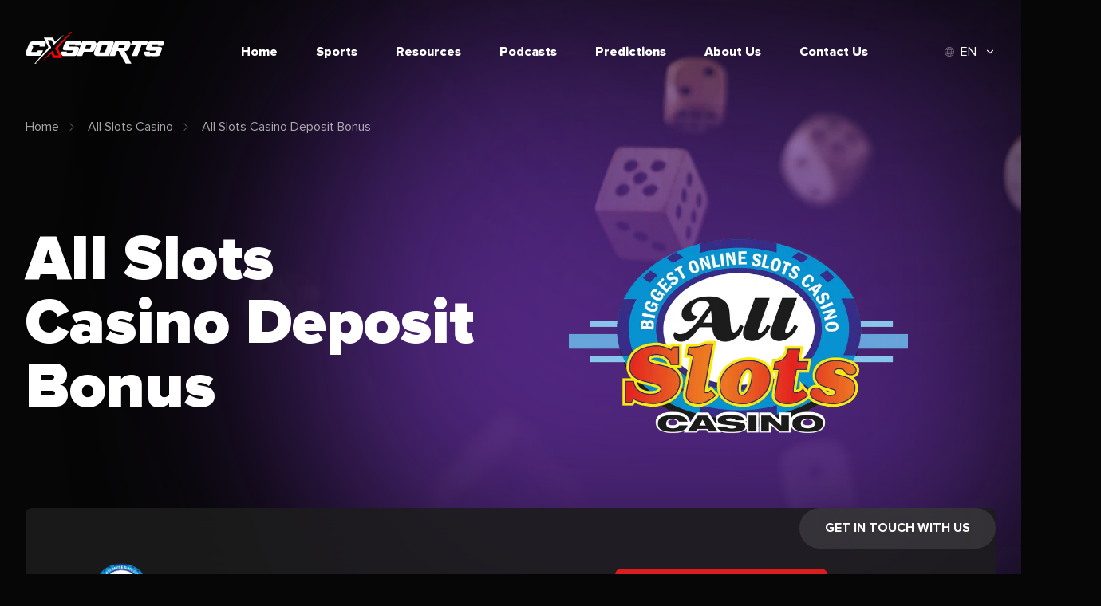

--- FILE ---
content_type: text/html; charset=UTF-8
request_url: https://cxsports.io/resources/all-slots-casino/deposit-bonus
body_size: 31006
content:
<!DOCTYPE html>
<html lang="en-US" prefix="og: https://ogp.me/ns#">


<head><meta charset="UTF-8"><script>if(navigator.userAgent.match(/MSIE|Internet Explorer/i)||navigator.userAgent.match(/Trident\/7\..*?rv:11/i)){var href=document.location.href;if(!href.match(/[?&]nowprocket/)){if(href.indexOf("?")==-1){if(href.indexOf("#")==-1){document.location.href=href+"?nowprocket=1"}else{document.location.href=href.replace("#","?nowprocket=1#")}}else{if(href.indexOf("#")==-1){document.location.href=href+"&nowprocket=1"}else{document.location.href=href.replace("#","&nowprocket=1#")}}}}</script><script>class RocketLazyLoadScripts{constructor(){this.v="1.2.4",this.triggerEvents=["keydown","mousedown","mousemove","touchmove","touchstart","touchend","wheel"],this.userEventHandler=this._triggerListener.bind(this),this.touchStartHandler=this._onTouchStart.bind(this),this.touchMoveHandler=this._onTouchMove.bind(this),this.touchEndHandler=this._onTouchEnd.bind(this),this.clickHandler=this._onClick.bind(this),this.interceptedClicks=[],window.addEventListener("pageshow",t=>{this.persisted=t.persisted}),window.addEventListener("DOMContentLoaded",()=>{this._preconnect3rdParties()}),this.delayedScripts={normal:[],async:[],defer:[]},this.trash=[],this.allJQueries=[]}_addUserInteractionListener(t){if(document.hidden){t._triggerListener();return}this.triggerEvents.forEach(e=>window.addEventListener(e,t.userEventHandler,{passive:!0})),window.addEventListener("touchstart",t.touchStartHandler,{passive:!0}),window.addEventListener("mousedown",t.touchStartHandler),document.addEventListener("visibilitychange",t.userEventHandler)}_removeUserInteractionListener(){this.triggerEvents.forEach(t=>window.removeEventListener(t,this.userEventHandler,{passive:!0})),document.removeEventListener("visibilitychange",this.userEventHandler)}_onTouchStart(t){"HTML"!==t.target.tagName&&(window.addEventListener("touchend",this.touchEndHandler),window.addEventListener("mouseup",this.touchEndHandler),window.addEventListener("touchmove",this.touchMoveHandler,{passive:!0}),window.addEventListener("mousemove",this.touchMoveHandler),t.target.addEventListener("click",this.clickHandler),this._renameDOMAttribute(t.target,"onclick","rocket-onclick"),this._pendingClickStarted())}_onTouchMove(t){window.removeEventListener("touchend",this.touchEndHandler),window.removeEventListener("mouseup",this.touchEndHandler),window.removeEventListener("touchmove",this.touchMoveHandler,{passive:!0}),window.removeEventListener("mousemove",this.touchMoveHandler),t.target.removeEventListener("click",this.clickHandler),this._renameDOMAttribute(t.target,"rocket-onclick","onclick"),this._pendingClickFinished()}_onTouchEnd(){window.removeEventListener("touchend",this.touchEndHandler),window.removeEventListener("mouseup",this.touchEndHandler),window.removeEventListener("touchmove",this.touchMoveHandler,{passive:!0}),window.removeEventListener("mousemove",this.touchMoveHandler)}_onClick(t){t.target.removeEventListener("click",this.clickHandler),this._renameDOMAttribute(t.target,"rocket-onclick","onclick"),this.interceptedClicks.push(t),t.preventDefault(),t.stopPropagation(),t.stopImmediatePropagation(),this._pendingClickFinished()}_replayClicks(){window.removeEventListener("touchstart",this.touchStartHandler,{passive:!0}),window.removeEventListener("mousedown",this.touchStartHandler),this.interceptedClicks.forEach(t=>{t.target.dispatchEvent(new MouseEvent("click",{view:t.view,bubbles:!0,cancelable:!0}))})}_waitForPendingClicks(){return new Promise(t=>{this._isClickPending?this._pendingClickFinished=t:t()})}_pendingClickStarted(){this._isClickPending=!0}_pendingClickFinished(){this._isClickPending=!1}_renameDOMAttribute(t,e,r){t.hasAttribute&&t.hasAttribute(e)&&(event.target.setAttribute(r,event.target.getAttribute(e)),event.target.removeAttribute(e))}_triggerListener(){this._removeUserInteractionListener(this),"loading"===document.readyState?document.addEventListener("DOMContentLoaded",this._loadEverythingNow.bind(this)):this._loadEverythingNow()}_preconnect3rdParties(){let t=[];document.querySelectorAll("script[type=rocketlazyloadscript][data-rocket-src]").forEach(e=>{let r=e.getAttribute("data-rocket-src");if(r&&0!==r.indexOf("data:")){0===r.indexOf("//")&&(r=location.protocol+r);try{let i=new URL(r).origin;i!==location.origin&&t.push({src:i,crossOrigin:e.crossOrigin||"module"===e.getAttribute("data-rocket-type")})}catch(n){}}}),t=[...new Map(t.map(t=>[JSON.stringify(t),t])).values()],this._batchInjectResourceHints(t,"preconnect")}async _loadEverythingNow(){this.lastBreath=Date.now(),this._delayEventListeners(),this._delayJQueryReady(this),this._handleDocumentWrite(),this._registerAllDelayedScripts(),this._preloadAllScripts(),await this._loadScriptsFromList(this.delayedScripts.normal),await this._loadScriptsFromList(this.delayedScripts.defer),await this._loadScriptsFromList(this.delayedScripts.async);try{await this._triggerDOMContentLoaded(),await this._pendingWebpackRequests(this),await this._triggerWindowLoad()}catch(t){console.error(t)}window.dispatchEvent(new Event("rocket-allScriptsLoaded")),this._waitForPendingClicks().then(()=>{this._replayClicks()}),this._emptyTrash()}_registerAllDelayedScripts(){document.querySelectorAll("script[type=rocketlazyloadscript]").forEach(t=>{t.hasAttribute("data-rocket-src")?t.hasAttribute("async")&&!1!==t.async?this.delayedScripts.async.push(t):t.hasAttribute("defer")&&!1!==t.defer||"module"===t.getAttribute("data-rocket-type")?this.delayedScripts.defer.push(t):this.delayedScripts.normal.push(t):this.delayedScripts.normal.push(t)})}async _transformScript(t){if(await this._littleBreath(),!0===t.noModule&&"noModule"in HTMLScriptElement.prototype){t.setAttribute("data-rocket-status","skipped");return}return new Promise(navigator.userAgent.indexOf("Firefox/")>0||""===navigator.vendor?e=>{let r=document.createElement("script");[...t.attributes].forEach(t=>{let e=t.nodeName;"type"!==e&&("data-rocket-type"===e&&(e="type"),"data-rocket-src"===e&&(e="src"),r.setAttribute(e,t.nodeValue))}),t.text&&(r.text=t.text),r.hasAttribute("src")?(r.addEventListener("load",e),r.addEventListener("error",e)):(r.text=t.text,e());try{t.parentNode.replaceChild(r,t)}catch(i){e()}}:e=>{function r(){t.setAttribute("data-rocket-status","failed"),e()}try{let i=t.getAttribute("data-rocket-type"),n=t.getAttribute("data-rocket-src");i?(t.type=i,t.removeAttribute("data-rocket-type")):t.removeAttribute("type"),t.addEventListener("load",function r(){t.setAttribute("data-rocket-status","executed"),e()}),t.addEventListener("error",r),n?(t.removeAttribute("data-rocket-src"),t.src=n):t.src="data:text/javascript;base64,"+window.btoa(unescape(encodeURIComponent(t.text)))}catch(s){r()}})}async _loadScriptsFromList(t){let e=t.shift();return e&&e.isConnected?(await this._transformScript(e),this._loadScriptsFromList(t)):Promise.resolve()}_preloadAllScripts(){this._batchInjectResourceHints([...this.delayedScripts.normal,...this.delayedScripts.defer,...this.delayedScripts.async],"preload")}_batchInjectResourceHints(t,e){var r=document.createDocumentFragment();t.forEach(t=>{let i=t.getAttribute&&t.getAttribute("data-rocket-src")||t.src;if(i){let n=document.createElement("link");n.href=i,n.rel=e,"preconnect"!==e&&(n.as="script"),t.getAttribute&&"module"===t.getAttribute("data-rocket-type")&&(n.crossOrigin=!0),t.crossOrigin&&(n.crossOrigin=t.crossOrigin),t.integrity&&(n.integrity=t.integrity),r.appendChild(n),this.trash.push(n)}}),document.head.appendChild(r)}_delayEventListeners(){let t={};function e(e,r){!function e(r){!t[r]&&(t[r]={originalFunctions:{add:r.addEventListener,remove:r.removeEventListener},eventsToRewrite:[]},r.addEventListener=function(){arguments[0]=i(arguments[0]),t[r].originalFunctions.add.apply(r,arguments)},r.removeEventListener=function(){arguments[0]=i(arguments[0]),t[r].originalFunctions.remove.apply(r,arguments)});function i(e){return t[r].eventsToRewrite.indexOf(e)>=0?"rocket-"+e:e}}(e),t[e].eventsToRewrite.push(r)}function r(t,e){let r=t[e];Object.defineProperty(t,e,{get:()=>r||function(){},set(i){t["rocket"+e]=r=i}})}e(document,"DOMContentLoaded"),e(window,"DOMContentLoaded"),e(window,"load"),e(window,"pageshow"),e(document,"readystatechange"),r(document,"onreadystatechange"),r(window,"onload"),r(window,"onpageshow")}_delayJQueryReady(t){let e;function r(t){return t.split(" ").map(t=>"load"===t||0===t.indexOf("load.")?"rocket-jquery-load":t).join(" ")}function i(i){if(i&&i.fn&&!t.allJQueries.includes(i)){i.fn.ready=i.fn.init.prototype.ready=function(e){return t.domReadyFired?e.bind(document)(i):document.addEventListener("rocket-DOMContentLoaded",()=>e.bind(document)(i)),i([])};let n=i.fn.on;i.fn.on=i.fn.init.prototype.on=function(){return this[0]===window&&("string"==typeof arguments[0]||arguments[0]instanceof String?arguments[0]=r(arguments[0]):"object"==typeof arguments[0]&&Object.keys(arguments[0]).forEach(t=>{let e=arguments[0][t];delete arguments[0][t],arguments[0][r(t)]=e})),n.apply(this,arguments),this},t.allJQueries.push(i)}e=i}i(window.jQuery),Object.defineProperty(window,"jQuery",{get:()=>e,set(t){i(t)}})}async _pendingWebpackRequests(t){let e=document.querySelector("script[data-webpack]");async function r(){return new Promise(t=>{e.addEventListener("load",t),e.addEventListener("error",t)})}e&&(await r(),await t._requestAnimFrame(),await t._pendingWebpackRequests(t))}async _triggerDOMContentLoaded(){this.domReadyFired=!0,await this._littleBreath(),document.dispatchEvent(new Event("rocket-DOMContentLoaded")),await this._littleBreath(),window.dispatchEvent(new Event("rocket-DOMContentLoaded")),await this._littleBreath(),document.dispatchEvent(new Event("rocket-readystatechange")),await this._littleBreath(),document.rocketonreadystatechange&&document.rocketonreadystatechange()}async _triggerWindowLoad(){await this._littleBreath(),window.dispatchEvent(new Event("rocket-load")),await this._littleBreath(),window.rocketonload&&window.rocketonload(),await this._littleBreath(),this.allJQueries.forEach(t=>t(window).trigger("rocket-jquery-load")),await this._littleBreath();let t=new Event("rocket-pageshow");t.persisted=this.persisted,window.dispatchEvent(t),await this._littleBreath(),window.rocketonpageshow&&window.rocketonpageshow({persisted:this.persisted})}_handleDocumentWrite(){let t=new Map;document.write=document.writeln=function(e){let r=document.currentScript;r||console.error("WPRocket unable to document.write this: "+e);let i=document.createRange(),n=r.parentElement,s=t.get(r);void 0===s&&(s=r.nextSibling,t.set(r,s));let a=document.createDocumentFragment();i.setStart(a,0),a.appendChild(i.createContextualFragment(e)),n.insertBefore(a,s)}}async _littleBreath(){Date.now()-this.lastBreath>45&&(await this._requestAnimFrame(),this.lastBreath=Date.now())}async _requestAnimFrame(){return document.hidden?new Promise(t=>setTimeout(t)):new Promise(t=>requestAnimationFrame(t))}_emptyTrash(){this.trash.forEach(t=>t.remove())}static run(){let t=new RocketLazyLoadScripts;t._addUserInteractionListener(t)}}RocketLazyLoadScripts.run();</script>
    
    <meta name="viewport" content="width=device-width, initial-scale=1, shrink-to-fit=no, minimum-scale=1">

    <!-- Google Tag Manager -->
    <script type="rocketlazyloadscript">(function(w,d,s,l,i){w[l]=w[l]||[];w[l].push({'gtm.start':
                new Date().getTime(),event:'gtm.js'});var f=d.getElementsByTagName(s)[0],
            j=d.createElement(s),dl=l!='dataLayer'?'&l='+l:'';j.async=true;j.src=
            'https://www.googletagmanager.com/gtm.js?id='+i+dl;f.parentNode.insertBefore(j,f);
        })(window,document,'script','dataLayer','GTM-5BBQ9BF');</script>
    <!-- End Google Tag Manager -->

    <!--<script type="rocketlazyloadscript" data-rocket-src="https://unpkg.com/vue@3.2.37/dist/vue.global.prod.js"></script>-->

	
<!-- Search Engine Optimization by Rank Math PRO - https://rankmath.com/ -->
<title>All Slots Casino Deposit Bonus | #1 Promo Best Welcome Bonus</title>
<link rel="preload" as="font" href="https://cxsports.io/wp-content/themes/cxsports/fonts/ProximaNova/ProximaNova-Black.woff" crossorigin>
<link rel="preload" as="font" href="https://cxsports.io/wp-content/themes/cxsports/fonts/ProximaNova/ProximaNova-Black.woff2" crossorigin>
<link rel="preload" as="font" href="https://cxsports.io/wp-content/themes/cxsports/fonts/ProximaNova/ProximaNova-Bold.woff" crossorigin>
<link rel="preload" as="font" href="https://cxsports.io/wp-content/themes/cxsports/fonts/ProximaNova/ProximaNova-Bold.woff2" crossorigin>
<link rel="preload" as="font" href="https://cxsports.io/wp-content/themes/cxsports/fonts/ProximaNova/ProximaNova-Extrabld.woff" crossorigin>
<link rel="preload" as="font" href="https://cxsports.io/wp-content/themes/cxsports/fonts/ProximaNova/ProximaNova-Extrabld.woff2" crossorigin>
<link rel="preload" as="font" href="https://cxsports.io/wp-content/themes/cxsports/fonts/ProximaNova/ProximaNova-Regular.woff" crossorigin>
<link rel="preload" as="font" href="https://cxsports.io/wp-content/themes/cxsports/fonts/ProximaNova/ProximaNova-Regular.woff2" crossorigin>
<link rel="preload" as="font" href="https://cxsports.io/wp-content/themes/cxsports/fonts/ProximaNova/ProximaNova-Semibold.woff" crossorigin>
<link rel="preload" as="font" href="https://cxsports.io/wp-content/themes/cxsports/fonts/ProximaNova/ProximaNova-Semibold.woff2" crossorigin>
<meta name="description" content="The All Slots Casino Deposit Bonus is one of the most generous promotions in the casino industry, with a whopping $1500 welcome bonus..."/>
<meta name="robots" content="index, follow, max-snippet:-1, max-video-preview:-1, max-image-preview:large"/>
<link rel="canonical" href="https://cxsports.io/resources/all-slots-casino/deposit-bonus/" />
<meta property="og:locale" content="en_US" />
<meta property="og:type" content="article" />
<meta property="og:title" content="All Slots Casino Deposit Bonus | #1 Promo Best Welcome Bonus" />
<meta property="og:description" content="The All Slots Casino Deposit Bonus is one of the most generous promotions in the casino industry, with a whopping $1500 welcome bonus..." />
<meta property="og:url" content="https://cxsports.io/resources/all-slots-casino/deposit-bonus/" />
<meta property="og:site_name" content="CXSports EN" />
<meta property="og:updated_time" content="2023-04-03T16:22:21+02:00" />
<meta property="og:image" content="https://cxsports.io/wp-content/uploads/2022/05/all-slots-casino-nz-cxsports.png" />
<meta property="og:image:secure_url" content="https://cxsports.io/wp-content/uploads/2022/05/all-slots-casino-nz-cxsports.png" />
<meta property="og:image:width" content="700" />
<meta property="og:image:height" content="500" />
<meta property="og:image:alt" content="Download All Slots Casino Games and welcome bonus" />
<meta property="og:image:type" content="image/png" />
<meta name="twitter:card" content="summary_large_image" />
<meta name="twitter:title" content="All Slots Casino Deposit Bonus | #1 Promo Best Welcome Bonus" />
<meta name="twitter:description" content="The All Slots Casino Deposit Bonus is one of the most generous promotions in the casino industry, with a whopping $1500 welcome bonus..." />
<meta name="twitter:image" content="https://cxsports.io/wp-content/uploads/2022/05/all-slots-casino-nz-cxsports.png" />
<!-- /Rank Math WordPress SEO plugin -->


<link rel="alternate" title="oEmbed (JSON)" type="application/json+oembed" href="https://cxsports.io/wp-json/oembed/1.0/embed?url=https%3A%2F%2Fcxsports.io%2Fresources%2Fall-slots-casino%2Fdeposit-bonus%2F" />
<link rel="alternate" title="oEmbed (XML)" type="text/xml+oembed" href="https://cxsports.io/wp-json/oembed/1.0/embed?url=https%3A%2F%2Fcxsports.io%2Fresources%2Fall-slots-casino%2Fdeposit-bonus%2F&#038;format=xml" />
<style id='wp-img-auto-sizes-contain-inline-css' type='text/css'>
img:is([sizes=auto i],[sizes^="auto," i]){contain-intrinsic-size:3000px 1500px}
/*# sourceURL=wp-img-auto-sizes-contain-inline-css */
</style>
<style id='wp-emoji-styles-inline-css' type='text/css'>

	img.wp-smiley, img.emoji {
		display: inline !important;
		border: none !important;
		box-shadow: none !important;
		height: 1em !important;
		width: 1em !important;
		margin: 0 0.07em !important;
		vertical-align: -0.1em !important;
		background: none !important;
		padding: 0 !important;
	}
/*# sourceURL=wp-emoji-styles-inline-css */
</style>
<link data-minify="1" rel='stylesheet' id='contact-form-7-css' href='https://cxsports.io/wp-content/cache/min/1/wp-content/plugins/contact-form-7/includes/css/styles.css?ver=1716559367' type='text/css' media='all' />
<link rel='stylesheet' id='lasso-live-css' href='https://cxsports.io/wp-content/plugins/lasso/admin/assets/css/lasso-live.min.css' type='text/css' media='all' />
<link rel='stylesheet' id='lasso-table-frontend-css' href='https://cxsports.io/wp-content/plugins/lasso/admin/assets/css/lasso-table-frontend.min.css' type='text/css' media='all' />
<link rel='stylesheet' id='multilingualpress-quicklinks-front-css' href='https://cxsports.io/wp-content/plugins/multilingualpress/src/modules/QuickLinks/public/css/frontend.min.css' type='text/css' media='all' />
<link rel='stylesheet' id='app-css-css' href='https://cxsports.io/wp-content/themes/cxsports/css/app.css' type='text/css' media='all' />
<link data-minify="1" rel='stylesheet' id='lasso-custom-css-css' href='https://cxsports.io/wp-content/cache/min/1/wp-content/themes/cxsports/css/lasso.css?ver=1716559367' type='text/css' media='all' />
<style id='rocket-lazyload-inline-css' type='text/css'>
.rll-youtube-player{position:relative;padding-bottom:56.23%;height:0;overflow:hidden;max-width:100%;}.rll-youtube-player:focus-within{outline: 2px solid currentColor;outline-offset: 5px;}.rll-youtube-player iframe{position:absolute;top:0;left:0;width:100%;height:100%;z-index:100;background:0 0}.rll-youtube-player img{bottom:0;display:block;left:0;margin:auto;max-width:100%;width:100%;position:absolute;right:0;top:0;border:none;height:auto;-webkit-transition:.4s all;-moz-transition:.4s all;transition:.4s all}.rll-youtube-player img:hover{-webkit-filter:brightness(75%)}.rll-youtube-player .play{height:100%;width:100%;left:0;top:0;position:absolute;background:url(https://cxsports.io/wp-content/plugins/wp-rocket/assets/img/youtube.png) no-repeat center;background-color: transparent !important;cursor:pointer;border:none;}
/*# sourceURL=rocket-lazyload-inline-css */
</style>
<script type="rocketlazyloadscript" data-rocket-type="text/javascript" data-rocket-src="https://cxsports.io/wp-content/themes/cxsports/js/app.js" id="app-js" defer></script>
<link rel="https://api.w.org/" href="https://cxsports.io/wp-json/" /><link rel="alternate" title="JSON" type="application/json" href="https://cxsports.io/wp-json/wp/v2/operators/2707" /><link rel="EditURI" type="application/rsd+xml" title="RSD" href="https://cxsports.io/xmlrpc.php?rsd" />

<link rel='shortlink' href='https://cxsports.io/?p=2707' />
<!-- Favicon Rotator -->
<link rel="shortcut icon" href="https://cxsports.io/wp-content/uploads/2022/05/Favicon-x512.png" />
<link rel="apple-touch-icon-precomposed" href="https://cxsports.io/wp-content/uploads/2022/05/Favicon-x512.png" />
<!-- End Favicon Rotator -->
<style type="text/css">
			:root{
				--lasso-main: black !important;
				--lasso-title: black !important;
				--lasso-button: #22BAA0 !important;
				--lasso-secondary-button: #22BAA0 !important;
				--lasso-button-text: white !important;
				--lasso-background: white !important;
				--lasso-pros: #22BAA0 !important;
				--lasso-cons: #E06470 !important;
			}
			
			
		</style>
			<script type="rocketlazyloadscript" data-rocket-type="text/javascript">
				// Notice how this gets configured before we load Font Awesome
				window.FontAwesomeConfig = { autoReplaceSvg: false }
			</script>
		<link rel="alternate" hreflang="en-US" href="https://cxsports.io/resources/all-slots-casino/deposit-bonus/"><link rel="alternate" href="https://cxsports.io/resources/all-slots-casino/deposit-bonus/" hreflang="x-default"><noscript><style id="rocket-lazyload-nojs-css">.rll-youtube-player, [data-lazy-src]{display:none !important;}</style></noscript>
    <!-- Hotjar Tracking Code for CXS -->
    <script type="rocketlazyloadscript">
        (function(h,o,t,j,a,r){
            h.hj=h.hj||function(){(h.hj.q=h.hj.q||[]).push(arguments)};
            h._hjSettings={hjid:3491703,hjsv:6};
            a=o.getElementsByTagName('head')[0];
            r=o.createElement('script');r.async=1;
            r.src=t+h._hjSettings.hjid+j+h._hjSettings.hjsv;
            a.appendChild(r);
        })(window,document,'https://static.hotjar.com/c/hotjar-','.js?sv=');
    </script>
<style id='global-styles-inline-css' type='text/css'>
:root{--wp--preset--aspect-ratio--square: 1;--wp--preset--aspect-ratio--4-3: 4/3;--wp--preset--aspect-ratio--3-4: 3/4;--wp--preset--aspect-ratio--3-2: 3/2;--wp--preset--aspect-ratio--2-3: 2/3;--wp--preset--aspect-ratio--16-9: 16/9;--wp--preset--aspect-ratio--9-16: 9/16;--wp--preset--color--black: #000000;--wp--preset--color--cyan-bluish-gray: #abb8c3;--wp--preset--color--white: #ffffff;--wp--preset--color--pale-pink: #f78da7;--wp--preset--color--vivid-red: #cf2e2e;--wp--preset--color--luminous-vivid-orange: #ff6900;--wp--preset--color--luminous-vivid-amber: #fcb900;--wp--preset--color--light-green-cyan: #7bdcb5;--wp--preset--color--vivid-green-cyan: #00d084;--wp--preset--color--pale-cyan-blue: #8ed1fc;--wp--preset--color--vivid-cyan-blue: #0693e3;--wp--preset--color--vivid-purple: #9b51e0;--wp--preset--gradient--vivid-cyan-blue-to-vivid-purple: linear-gradient(135deg,rgb(6,147,227) 0%,rgb(155,81,224) 100%);--wp--preset--gradient--light-green-cyan-to-vivid-green-cyan: linear-gradient(135deg,rgb(122,220,180) 0%,rgb(0,208,130) 100%);--wp--preset--gradient--luminous-vivid-amber-to-luminous-vivid-orange: linear-gradient(135deg,rgb(252,185,0) 0%,rgb(255,105,0) 100%);--wp--preset--gradient--luminous-vivid-orange-to-vivid-red: linear-gradient(135deg,rgb(255,105,0) 0%,rgb(207,46,46) 100%);--wp--preset--gradient--very-light-gray-to-cyan-bluish-gray: linear-gradient(135deg,rgb(238,238,238) 0%,rgb(169,184,195) 100%);--wp--preset--gradient--cool-to-warm-spectrum: linear-gradient(135deg,rgb(74,234,220) 0%,rgb(151,120,209) 20%,rgb(207,42,186) 40%,rgb(238,44,130) 60%,rgb(251,105,98) 80%,rgb(254,248,76) 100%);--wp--preset--gradient--blush-light-purple: linear-gradient(135deg,rgb(255,206,236) 0%,rgb(152,150,240) 100%);--wp--preset--gradient--blush-bordeaux: linear-gradient(135deg,rgb(254,205,165) 0%,rgb(254,45,45) 50%,rgb(107,0,62) 100%);--wp--preset--gradient--luminous-dusk: linear-gradient(135deg,rgb(255,203,112) 0%,rgb(199,81,192) 50%,rgb(65,88,208) 100%);--wp--preset--gradient--pale-ocean: linear-gradient(135deg,rgb(255,245,203) 0%,rgb(182,227,212) 50%,rgb(51,167,181) 100%);--wp--preset--gradient--electric-grass: linear-gradient(135deg,rgb(202,248,128) 0%,rgb(113,206,126) 100%);--wp--preset--gradient--midnight: linear-gradient(135deg,rgb(2,3,129) 0%,rgb(40,116,252) 100%);--wp--preset--font-size--small: 13px;--wp--preset--font-size--medium: 20px;--wp--preset--font-size--large: 36px;--wp--preset--font-size--x-large: 42px;--wp--preset--spacing--20: 0.44rem;--wp--preset--spacing--30: 0.67rem;--wp--preset--spacing--40: 1rem;--wp--preset--spacing--50: 1.5rem;--wp--preset--spacing--60: 2.25rem;--wp--preset--spacing--70: 3.38rem;--wp--preset--spacing--80: 5.06rem;--wp--preset--shadow--natural: 6px 6px 9px rgba(0, 0, 0, 0.2);--wp--preset--shadow--deep: 12px 12px 50px rgba(0, 0, 0, 0.4);--wp--preset--shadow--sharp: 6px 6px 0px rgba(0, 0, 0, 0.2);--wp--preset--shadow--outlined: 6px 6px 0px -3px rgb(255, 255, 255), 6px 6px rgb(0, 0, 0);--wp--preset--shadow--crisp: 6px 6px 0px rgb(0, 0, 0);}:where(.is-layout-flex){gap: 0.5em;}:where(.is-layout-grid){gap: 0.5em;}body .is-layout-flex{display: flex;}.is-layout-flex{flex-wrap: wrap;align-items: center;}.is-layout-flex > :is(*, div){margin: 0;}body .is-layout-grid{display: grid;}.is-layout-grid > :is(*, div){margin: 0;}:where(.wp-block-columns.is-layout-flex){gap: 2em;}:where(.wp-block-columns.is-layout-grid){gap: 2em;}:where(.wp-block-post-template.is-layout-flex){gap: 1.25em;}:where(.wp-block-post-template.is-layout-grid){gap: 1.25em;}.has-black-color{color: var(--wp--preset--color--black) !important;}.has-cyan-bluish-gray-color{color: var(--wp--preset--color--cyan-bluish-gray) !important;}.has-white-color{color: var(--wp--preset--color--white) !important;}.has-pale-pink-color{color: var(--wp--preset--color--pale-pink) !important;}.has-vivid-red-color{color: var(--wp--preset--color--vivid-red) !important;}.has-luminous-vivid-orange-color{color: var(--wp--preset--color--luminous-vivid-orange) !important;}.has-luminous-vivid-amber-color{color: var(--wp--preset--color--luminous-vivid-amber) !important;}.has-light-green-cyan-color{color: var(--wp--preset--color--light-green-cyan) !important;}.has-vivid-green-cyan-color{color: var(--wp--preset--color--vivid-green-cyan) !important;}.has-pale-cyan-blue-color{color: var(--wp--preset--color--pale-cyan-blue) !important;}.has-vivid-cyan-blue-color{color: var(--wp--preset--color--vivid-cyan-blue) !important;}.has-vivid-purple-color{color: var(--wp--preset--color--vivid-purple) !important;}.has-black-background-color{background-color: var(--wp--preset--color--black) !important;}.has-cyan-bluish-gray-background-color{background-color: var(--wp--preset--color--cyan-bluish-gray) !important;}.has-white-background-color{background-color: var(--wp--preset--color--white) !important;}.has-pale-pink-background-color{background-color: var(--wp--preset--color--pale-pink) !important;}.has-vivid-red-background-color{background-color: var(--wp--preset--color--vivid-red) !important;}.has-luminous-vivid-orange-background-color{background-color: var(--wp--preset--color--luminous-vivid-orange) !important;}.has-luminous-vivid-amber-background-color{background-color: var(--wp--preset--color--luminous-vivid-amber) !important;}.has-light-green-cyan-background-color{background-color: var(--wp--preset--color--light-green-cyan) !important;}.has-vivid-green-cyan-background-color{background-color: var(--wp--preset--color--vivid-green-cyan) !important;}.has-pale-cyan-blue-background-color{background-color: var(--wp--preset--color--pale-cyan-blue) !important;}.has-vivid-cyan-blue-background-color{background-color: var(--wp--preset--color--vivid-cyan-blue) !important;}.has-vivid-purple-background-color{background-color: var(--wp--preset--color--vivid-purple) !important;}.has-black-border-color{border-color: var(--wp--preset--color--black) !important;}.has-cyan-bluish-gray-border-color{border-color: var(--wp--preset--color--cyan-bluish-gray) !important;}.has-white-border-color{border-color: var(--wp--preset--color--white) !important;}.has-pale-pink-border-color{border-color: var(--wp--preset--color--pale-pink) !important;}.has-vivid-red-border-color{border-color: var(--wp--preset--color--vivid-red) !important;}.has-luminous-vivid-orange-border-color{border-color: var(--wp--preset--color--luminous-vivid-orange) !important;}.has-luminous-vivid-amber-border-color{border-color: var(--wp--preset--color--luminous-vivid-amber) !important;}.has-light-green-cyan-border-color{border-color: var(--wp--preset--color--light-green-cyan) !important;}.has-vivid-green-cyan-border-color{border-color: var(--wp--preset--color--vivid-green-cyan) !important;}.has-pale-cyan-blue-border-color{border-color: var(--wp--preset--color--pale-cyan-blue) !important;}.has-vivid-cyan-blue-border-color{border-color: var(--wp--preset--color--vivid-cyan-blue) !important;}.has-vivid-purple-border-color{border-color: var(--wp--preset--color--vivid-purple) !important;}.has-vivid-cyan-blue-to-vivid-purple-gradient-background{background: var(--wp--preset--gradient--vivid-cyan-blue-to-vivid-purple) !important;}.has-light-green-cyan-to-vivid-green-cyan-gradient-background{background: var(--wp--preset--gradient--light-green-cyan-to-vivid-green-cyan) !important;}.has-luminous-vivid-amber-to-luminous-vivid-orange-gradient-background{background: var(--wp--preset--gradient--luminous-vivid-amber-to-luminous-vivid-orange) !important;}.has-luminous-vivid-orange-to-vivid-red-gradient-background{background: var(--wp--preset--gradient--luminous-vivid-orange-to-vivid-red) !important;}.has-very-light-gray-to-cyan-bluish-gray-gradient-background{background: var(--wp--preset--gradient--very-light-gray-to-cyan-bluish-gray) !important;}.has-cool-to-warm-spectrum-gradient-background{background: var(--wp--preset--gradient--cool-to-warm-spectrum) !important;}.has-blush-light-purple-gradient-background{background: var(--wp--preset--gradient--blush-light-purple) !important;}.has-blush-bordeaux-gradient-background{background: var(--wp--preset--gradient--blush-bordeaux) !important;}.has-luminous-dusk-gradient-background{background: var(--wp--preset--gradient--luminous-dusk) !important;}.has-pale-ocean-gradient-background{background: var(--wp--preset--gradient--pale-ocean) !important;}.has-electric-grass-gradient-background{background: var(--wp--preset--gradient--electric-grass) !important;}.has-midnight-gradient-background{background: var(--wp--preset--gradient--midnight) !important;}.has-small-font-size{font-size: var(--wp--preset--font-size--small) !important;}.has-medium-font-size{font-size: var(--wp--preset--font-size--medium) !important;}.has-large-font-size{font-size: var(--wp--preset--font-size--large) !important;}.has-x-large-font-size{font-size: var(--wp--preset--font-size--x-large) !important;}
/*# sourceURL=global-styles-inline-css */
</style>
</head>

<body class="shine shine--purple">

<!-- Google Tag Manager (noscript) -->
<noscript><iframe src="https://www.googletagmanager.com/ns.html?id=GTM-5BBQ9BF"
                  height="0" width="0" style="display:none;visibility:hidden"></iframe></noscript>
<!-- End Google Tag Manager (noscript) -->

<header class="header">
    <div class="container">
        <div class="header__wrapper">
            <div class="header__logo">
                <a href="https://cxsports.io">
                    <svg width="174" height="40" viewBox="0 0 174 40" fill="none" xmlns="http://www.w3.org/2000/svg">
                        <path d="M106.635 26.1122L109.96 17.4799C110.566 15.9374 111.222 14.4144 111.758 12.8479C112.056 11.9764 112.477 11.6256 113.457 11.6365C118.272 11.6931 123.089 11.6604 127.907 11.6626C130.619 11.6626 131.804 12.8675 131.759 15.5713C131.759 15.7151 131.759 15.8611 131.759 16.0071L131.785 15.9722C131.301 17.1357 130.883 18.334 130.316 19.4582C129.791 20.561 129.155 21.6072 128.416 22.5804C127.525 23.6938 126.95 23.8158 124.264 24.1055C127.096 29.3346 129.892 34.4612 132.794 39.7926C130.362 39.7926 128.135 39.821 125.911 39.7578C125.645 39.7578 125.329 39.2784 125.151 38.9582C122.547 34.3218 119.921 29.7028 117.416 25.0141C116.845 23.9421 116.109 24.0097 115.196 23.9835C114.283 23.9574 114.309 24.6938 114.106 25.2167C113.522 26.6569 113.004 28.1254 112.398 29.5546C112.274 29.8488 111.891 30.2279 111.618 30.2344C109.555 30.2932 107.492 30.2671 105.3 30.2671C105.757 28.8182 106.195 27.4652 106.635 26.1122ZM116.128 19.9572C118.579 19.9572 120.78 19.9681 122.98 19.9419C123.098 19.9274 123.211 19.8858 123.31 19.8204C123.409 19.755 123.492 19.6676 123.551 19.565C123.957 18.5758 124.307 17.5671 124.717 16.4559H115.544L115.496 16.6084L117 17.3427L116.128 19.9572Z" fill="white"/>
                        <path d="M69.4501 15.4692C69.3913 15.5804 69.3303 15.6871 69.2693 15.8026C68.9163 16.2928 68.5917 17.1839 68.2061 17.2101C66.1275 17.3495 64.0337 17.2754 61.8593 17.2754L62.2776 15.6893H54.1923C55.7414 16.4889 54.4668 17.5783 54.4624 18.6197H55.713C58.284 18.6197 60.8571 18.6067 63.428 18.6197C64.0428 18.6081 64.6566 18.6762 65.2538 18.8224C66.9032 19.2843 67.4326 20.3475 66.9075 21.9598C66.7986 22.2997 66.731 22.6504 66.6417 22.9969L64.8246 27.764C64.7723 27.8163 64.6983 27.8577 64.6743 27.9187C63.7897 30.1345 62.0271 30.3742 59.8984 30.3023C55.8721 30.1672 51.837 30.2325 47.8085 30.2805C46.5187 30.2957 45.767 29.653 45.2572 28.6137C44.9627 28.0501 44.7977 27.4278 44.7744 26.7923C44.751 26.1568 44.8698 25.5241 45.1221 24.9403C45.1794 24.8551 45.2557 24.7842 45.3448 24.7332C45.434 24.6822 45.5337 24.6524 45.6363 24.6462C47.693 24.6244 49.7519 24.6331 51.9307 24.6331C51.7695 25.241 51.6453 25.7225 51.4623 26.4023H55.9418C58.5084 26.4023 58.8548 26.0951 59.2927 23.3084H54.4101C52.922 23.3084 51.4296 23.3673 49.9459 23.2823C49.1901 23.2374 48.4502 23.0465 47.7671 22.7202C46.5709 22.1406 46.3749 21.4761 46.8433 20.2364C47.51 18.4759 48.1723 16.7155 48.8543 14.9616C49.7977 12.5366 51.1224 11.6455 53.7347 11.6455H66.6962C69.3456 11.6455 70.0079 12.4495 69.485 15.0291C69.4631 15.1748 69.4514 15.3219 69.4501 15.4692Z" fill="white"/>
                        <path d="M166.239 15.8117H158.237C158.734 16.6484 158.734 16.6484 158.511 18.777C161.344 18.777 164.176 18.7509 166.995 18.7923C167.896 18.7772 168.794 18.8984 169.658 19.1518C171.024 19.6137 171.401 20.5549 170.906 21.9057C170.174 23.9102 169.427 25.9081 168.64 27.893C167.795 30.0325 167.187 30.416 164.902 30.416C160.583 30.416 156.259 30.2852 151.947 30.4661C149.389 30.5728 148.147 27.1239 149.079 25.2087C149.14 25.1045 149.223 25.0153 149.322 24.9478C149.422 24.8802 149.536 24.8361 149.655 24.8187C151.709 24.7904 153.766 24.8013 155.912 24.8013C155.764 25.4375 155.653 25.9146 155.513 26.5203C157.657 26.5203 159.71 26.5443 161.76 26.4898C162.03 26.4898 162.4 26.1391 162.533 25.8602C162.871 25.1521 163.1 24.3917 163.44 23.4635H162.132C159.518 23.4635 156.903 23.4897 154.289 23.4439C153.567 23.4388 152.852 23.3083 152.176 23.0583C150.65 22.4678 150.376 21.7096 150.947 20.1889C151.6 18.4633 152.234 16.7312 152.888 15.0078C153.736 12.7898 155.152 11.8093 157.503 11.8093C162.077 11.8093 166.652 11.8093 171.229 11.8093C173.266 11.8093 174.194 13.1166 173.54 15.0317C172.717 17.4458 172.717 17.4458 170.196 17.4458H165.863C165.991 16.8924 166.096 16.4501 166.239 15.8117Z" fill="white"/>
                        <path d="M17.3229 18.5631C17.5713 17.8397 17.7587 17.2754 17.994 16.6022H7.57079C8.09805 17.0706 8.42269 17.4519 8.83012 17.6916C9.75173 18.2668 9.68201 18.9552 9.29637 19.8268C8.64274 21.3148 8.06537 22.84 7.46403 24.3542C7.35945 24.6157 7.30062 24.8946 7.17208 25.3259C9.56872 25.3259 11.8869 25.3673 14.1877 25.2758C14.4949 25.2758 14.9067 24.6222 15.0352 24.2061C15.2858 23.3977 15.739 23.169 16.5604 23.1973C18.2859 23.2539 20.0137 23.2147 22.0356 23.2147C21.1053 25.3565 20.3492 27.2999 19.3949 29.141C19.1509 29.6116 18.2838 30.0125 17.6955 30.0125C12.8325 30.0822 7.9695 30.0713 3.09779 30.043C0.75562 30.0299 -0.486275 28.4808 0.178248 26.2149C0.75562 24.254 1.60534 22.3498 2.35701 20.4303C3.05204 18.6437 3.81896 16.8811 4.46823 15.0792C5.07175 13.4125 6.23303 12.4386 7.93029 12.1488C9.1439 11.9384 10.3721 11.8233 11.6037 11.8045C15.0897 11.7588 18.5757 11.7828 22.0617 11.7937C22.5686 11.7822 23.0749 11.8327 23.5694 11.944C25.3865 12.4102 25.8463 13.3493 25.1578 15.0792C24.783 16.0205 24.4344 16.9726 24.027 17.9116C23.9137 18.1709 23.637 18.5413 23.4278 18.5478C21.4364 18.5827 19.4516 18.5631 17.3229 18.5631Z" fill="white"/>
                        <path d="M131.977 16.0053C132.478 14.8113 132.942 13.6087 133.502 12.4343C133.663 12.101 134.129 11.6979 134.456 11.6957C140.733 11.6521 147.01 11.6652 153.287 11.6696C153.471 11.6924 153.654 11.7303 153.832 11.7829C153.289 13.2492 152.808 14.6763 152.209 16.0532C152.097 16.3103 151.518 16.489 151.15 16.489C148.725 16.526 146.298 16.5086 143.814 16.7069L145.176 17.3605C144.585 18.9096 144.008 20.4217 143.433 21.9359C142.483 24.4371 141.511 26.9318 140.6 29.4461C140.382 30.0453 140.121 30.3176 139.448 30.2915C137.426 30.2479 135.402 30.2762 133.173 30.2762C134.916 25.6354 136.6 21.1581 138.345 16.5108C136.423 16.5108 134.689 16.5369 132.957 16.4846C132.635 16.4846 132.319 16.1447 131.998 15.9639L131.977 16.0053Z" fill="white"/>
                        <path d="M88.9479 15.077C88.693 13.1662 87.3967 11.6825 85.8824 11.6738C81.2438 11.6476 76.6031 11.6454 71.9645 11.6977C71.605 11.6977 71.1082 12.1335 70.923 12.493C70.4328 13.4516 70.0777 14.4778 69.6681 15.4779C69.6092 15.589 69.5482 15.6958 69.4872 15.8112C68.8793 17.5826 68.2802 19.3561 67.6527 21.1209C67.4239 21.7745 67.1276 22.3846 66.8596 23.0142L65.0425 27.7814C64.792 28.5657 64.5393 29.3479 64.2451 30.2717C66.437 30.2717 68.5264 30.2935 70.6136 30.239C70.8468 30.239 71.1627 29.8229 71.2803 29.5353C71.7655 28.3733 72.2129 27.1902 72.6225 25.9861C72.8534 25.3085 73.2129 25.0339 73.9689 25.0536C76.1063 25.108 78.2524 24.9686 80.3832 25.0971C83.1764 25.2649 85.6667 25.0122 86.8607 21.8813C86.8607 21.9052 86.8476 21.9292 86.8433 21.9532L89.0089 16.3058C88.9872 15.7481 88.9915 15.4082 88.9479 15.077ZM82.2047 17.3952C81.9034 18.3963 81.5462 19.3797 81.1349 20.3409C81.0791 20.4627 80.9963 20.5704 80.8929 20.6556C80.7895 20.7409 80.6682 20.8017 80.5379 20.8333C78.6315 20.8703 76.7229 20.8551 74.6139 20.8551C75.0866 19.5478 75.4854 18.478 75.8819 17.3691L74.7511 16.7416L74.7903 16.5389C77.1194 16.5389 79.4507 16.5215 81.7798 16.5782C81.9389 16.5716 82.27 17.1664 82.2047 17.3952Z" fill="white"/>
                        <path d="M108.103 11.6654C103.499 11.6654 98.8974 11.6893 94.2937 11.6501C92.1977 11.6327 90.9188 12.7155 90.0625 14.4825C89.788 15.0446 89.5679 15.6307 89.2302 16.426C89.2302 16.3867 89.2302 16.3519 89.2302 16.317L87.0645 21.9644C86.7829 23.0316 86.441 24.082 86.0405 25.1105C85.0165 27.956 86.631 30.2916 89.6115 30.2916C93.969 30.2916 98.3135 30.2676 102.664 30.309C103.741 30.3199 104.492 29.9256 104.976 29.0192C105.486 28.0693 105.941 27.091 106.421 26.1236L109.745 17.4914C109.989 16.6656 110.214 15.8333 110.478 15.0141C111.157 12.8833 110.308 11.6675 108.103 11.6654ZM102.34 17.8269C101.436 20.2235 100.529 22.6354 99.575 25.0168C99.4595 25.3022 99.0477 25.653 98.7623 25.6705C96.8014 25.7271 94.8514 25.701 92.6443 25.701L95.7447 17.4064L94.1913 16.6852C94.4554 16.6123 94.725 16.5606 94.9974 16.5305C97.1391 16.5305 99.2787 16.5153 101.42 16.5305C102.573 16.5262 102.739 16.7593 102.34 17.8269Z" fill="white"/>
                        <path d="M58.1511 0C56.7022 1.71687 55.2708 3.44898 53.7936 5.14624C49.8064 9.7565 45.7844 14.345 41.7951 18.9552C40.3746 20.6002 40.4312 20.6111 41.4117 22.5589C42.9237 25.5613 44.4009 28.5832 45.8847 31.5986C46.0459 31.9254 46.1614 32.274 46.3357 32.7141C45.9979 32.7446 45.7409 32.786 45.4859 32.786C42.2527 32.786 39.0194 32.786 35.7883 32.8013C35.1913 32.8013 34.871 32.6553 34.6074 32.0627C33.932 30.5375 33.1476 29.0756 32.3436 27.4568L20.8289 36.5836L20.8027 36.5466L33.7206 23.6156C34.5638 25.3194 35.4353 27.0537 36.2785 28.8032C36.3611 29.0317 36.5188 29.2253 36.7258 29.3524C36.9329 29.4794 37.1769 29.5324 37.418 29.5026C38.7056 29.4591 39.9955 29.4896 41.416 29.4896C41.3509 29.229 41.2694 28.9729 41.172 28.7226C39.9301 26.1713 38.7035 23.6134 37.4202 21.0861C37.0933 20.4324 37.2023 20.0817 37.6969 19.5871C43.9078 13.4662 50.1049 7.33009 56.2882 1.17871C56.4582 1.00877 56.6107 0.821394 56.8765 0.525082L53.5343 0H58.1511Z" fill="#FF0000"/>
                        <path d="M11.1484 40.0003C12.5973 38.2834 14.0288 36.5513 15.506 34.8541C19.5018 30.2416 23.5238 25.6553 27.5109 21.0385C28.925 19.3914 28.8705 19.3914 27.8879 17.4305C26.3736 14.4282 24.8964 11.4062 23.4127 8.38863C23.2515 8.06399 23.1382 7.71321 22.9617 7.27528C23.3016 7.24478 23.5565 7.20338 23.8114 7.2012C27.0447 7.2012 30.278 7.2012 33.5113 7.18813C34.1061 7.18813 34.4285 7.33193 34.6922 7.92673C35.3654 9.45187 36.1497 10.9116 36.9559 12.5305L48.4685 3.41016L48.4968 3.44937L35.5789 16.3847C34.7357 14.6787 33.8642 12.9444 33.0232 11.1971C32.941 10.9682 32.7834 10.7741 32.5764 10.6466C32.3693 10.5192 32.1251 10.4659 31.8837 10.4955C30.5961 10.5391 29.3063 10.5086 27.8835 10.5086C27.9479 10.7703 28.0302 11.0272 28.1297 11.2777C29.3694 13.8268 30.5961 16.3847 31.8815 18.9142C32.2062 19.5548 32.0994 19.9186 31.6048 20.4132C25.391 26.5326 19.1932 32.6688 13.0113 38.8216C12.8413 38.9894 12.691 39.1767 12.423 39.4752L15.7674 40.0003H11.1484Z" fill="white"/>
                    </svg>
                </a>
            </div>

            <nav>
	            <div class="menu-main-menu-container"><ul id="menu-main-menu" class="header__nav header-nav"><li id="menu-item-5339" class="menu-item menu-item-type-post_type menu-item-object-page menu-item-home menu-item-5339"><a href="https://cxsports.io/">Home</a></li>
<li id="menu-item-3536" class="menu-item menu-item-type-post_type menu-item-object-page menu-item-3536"><a href="https://cxsports.io/sponsored-sports-teams/">Sports</a></li>
<li id="menu-item-2732" class="menu-item menu-item-type-post_type menu-item-object-resources-pages menu-item-2732"><a href="https://cxsports.io/resources/">Resources</a></li>
<li id="menu-item-3636" class="menu-item menu-item-type-post_type menu-item-object-page menu-item-3636"><a href="https://cxsports.io/podcasts/">Podcasts</a></li>
<li id="menu-item-5360" class="menu-item menu-item-type-post_type menu-item-object-page menu-item-5360"><a href="https://cxsports.io/odds-predictions/">Predictions</a></li>
<li id="menu-item-3460" class="menu-item menu-item-type-post_type menu-item-object-page menu-item-3460"><a href="https://cxsports.io/about-us/">About Us</a></li>
<li id="menu-item-1516" class="menu-item menu-item-type-post_type menu-item-object-page menu-item-1516"><a href="https://cxsports.io/contact-us/">Contact Us</a></li>
</ul></div>            </nav>

            <div class="mobile-menu">
                <div class="mobile-menu__container container">
	                <div class="menu-main-menu-container"><ul id="menu-main-menu-1" class="header__nav header-nav header-nav--mobile"><li class="menu-item menu-item-type-post_type menu-item-object-page menu-item-home menu-item-5339"><a href="https://cxsports.io/">Home</a></li>
<li class="menu-item menu-item-type-post_type menu-item-object-page menu-item-3536"><a href="https://cxsports.io/sponsored-sports-teams/">Sports</a></li>
<li class="menu-item menu-item-type-post_type menu-item-object-resources-pages menu-item-2732"><a href="https://cxsports.io/resources/">Resources</a></li>
<li class="menu-item menu-item-type-post_type menu-item-object-page menu-item-3636"><a href="https://cxsports.io/podcasts/">Podcasts</a></li>
<li class="menu-item menu-item-type-post_type menu-item-object-page menu-item-5360"><a href="https://cxsports.io/odds-predictions/">Predictions</a></li>
<li class="menu-item menu-item-type-post_type menu-item-object-page menu-item-3460"><a href="https://cxsports.io/about-us/">About Us</a></li>
<li class="menu-item menu-item-type-post_type menu-item-object-page menu-item-1516"><a href="https://cxsports.io/contact-us/">Contact Us</a></li>
</ul></div>
                    <div class="lang-box">
	                    <div class="menu-language-switcher-container"><ul id="menu-language-switcher" class="lang-list"><li id="menu-item-519" class="site-id-1 mlp-language-nav-item menu-item menu-item-type-mlp_language menu-item-object-mlp_language mlp-current-language-item menu-item-519"><a rel="alternate" href="https://cxsports.io/resources/all-slots-casino/deposit-bonus/?noredirect=en-US" lang="en-US" hreflang="en-US">EN</a></li>
<li id="menu-item-520" class="site-id-3 mlp-language-nav-item menu-item menu-item-type-mlp_language menu-item-object-mlp_language menu-item-520"><a rel="alternate" href="https://cxsports.io/fr/?noredirect=fr-FR" lang="fr-FR" hreflang="fr-FR">FR</a></li>
<li id="menu-item-1981" class="site-id-4 mlp-language-nav-item menu-item menu-item-type-mlp_language menu-item-object-mlp_language menu-item-1981"><a rel="alternate" href="https://cxsports.io/es/?noredirect=es-ES" lang="es-ES" hreflang="es-ES">ES</a></li>
<li id="menu-item-4900" class="site-id-5 mlp-language-nav-item menu-item menu-item-type-mlp_language menu-item-object-mlp_language menu-item-4900"><a rel="alternate" href="https://cxsports.io/de/?noredirect=de-DE" lang="de-DE" hreflang="de-DE">DE</a></li>
<li id="menu-item-4901" class="site-id-6 mlp-language-nav-item menu-item menu-item-type-mlp_language menu-item-object-mlp_language menu-item-4901"><a rel="alternate" href="https://cxsports.io/pt/?noredirect=pt-PT" lang="pt-PT" hreflang="pt-PT">PT</a></li>
<li id="menu-item-5361" class="site-id-7 mlp-language-nav-item menu-item menu-item-type-mlp_language menu-item-object-mlp_language menu-item-5361"><a rel="alternate" href="https://cxsports.io/it/?noredirect=it-IT" lang="it-IT" hreflang="it-IT">IT</a></li>
</ul></div>                    </div>

                </div>
            </div>

            <div class="lang-dropdown">
                <svg class="lang-dropdown__icon" width="12" height="12" viewBox="0 0 12 12" fill="none" xmlns="http://www.w3.org/2000/svg">
                    <path d="M12 5.99895C12 9.30849 9.30387 12.0032 5.99437 12C2.68488 11.9968 0 9.30533 0 6.0007C0 2.69608 2.69543 -0.00316122 6.00563 2.77875e-06C9.31583 0.00316678 11.9989 2.69362 12 5.99895ZM4.00129 3.72157C3.8685 4.35785 3.79609 5.00524 3.78499 5.65512H8.21641C8.20413 5.00594 8.13125 4.35932 7.99871 3.72368C7.32134 3.73915 6.65979 3.76692 5.99824 3.76657C5.33669 3.76622 4.67444 3.73739 4.00129 3.72157ZM8.21571 6.34769H3.78429C3.79749 7.00194 3.87119 7.65357 4.00446 8.29425C5.33358 8.20935 6.66677 8.20935 7.9959 8.29425C8.12877 7.65351 8.20235 7.00191 8.21571 6.34769ZM7.83271 8.96115C6.61535 8.88222 5.39415 8.88222 4.17679 8.96115C4.18734 9.00896 4.19297 9.04236 4.20211 9.07506C4.34734 9.60872 4.58338 10.1134 4.89988 10.5671C5.03517 10.7604 5.19715 10.9337 5.38101 11.0817C5.81571 11.4242 6.26729 11.4083 6.6823 11.042C7.30481 10.4922 7.58863 9.75004 7.83271 8.96115ZM7.82814 3.03885C7.7255 2.63356 7.57187 2.24291 7.37093 1.87625C7.18769 1.54087 6.99953 1.2083 6.69215 0.965726C6.50434 0.817721 6.30528 0.692567 6.05627 0.679208C5.71829 0.661279 5.45381 0.81526 5.22626 1.04026C4.67761 1.58446 4.39625 2.27597 4.18523 3.00158C4.18242 3.01143 4.19191 3.02479 4.19648 3.04025C5.40582 3.11724 6.61885 3.11677 7.82814 3.03885ZM3.29578 3.66216C2.73306 3.59185 2.16366 3.51837 1.59461 3.44806C1.33646 3.41607 1.33646 3.41712 1.22005 3.65337C0.912689 4.27808 0.732192 4.95748 0.68898 5.65231H3.07843C3.15123 4.98611 3.22298 4.32695 3.29578 3.66216ZM8.70317 8.34558C8.74115 8.3512 8.78406 8.35859 8.82767 8.36386C9.35346 8.42644 9.8796 8.48726 10.4054 8.55194C10.66 8.58323 10.66 8.5871 10.7733 8.35753C11.0846 7.73007 11.2673 7.04673 11.3107 6.34769H8.92122C8.84842 7.01389 8.77667 7.6734 8.70317 8.34558ZM11.3057 5.65442C11.3033 5.03639 11.0015 3.96977 10.6853 3.4804C10.6625 3.44525 10.5837 3.42626 10.5348 3.43189C10.1437 3.47724 9.75334 3.53208 9.3626 3.5806C9.13822 3.60872 8.91313 3.63052 8.70422 3.65372C8.77773 4.32765 8.84947 4.98717 8.92227 5.65442H11.3057ZM3.07843 6.35085H0.68687C0.73705 7.10441 0.946459 7.83878 1.30129 8.50554C1.34174 8.58253 1.39027 8.58218 1.46061 8.57304C1.93798 8.51069 2.41559 8.45011 2.89343 8.39128C3.03411 8.3737 3.17479 8.35929 3.29683 8.34593C3.22227 7.67094 3.15088 7.01459 3.07843 6.35085ZM7.59848 11.08C8.6694 10.7344 9.54654 10.1171 10.2404 9.21919C10.2197 9.21009 10.1981 9.20292 10.1761 9.19775C9.64853 9.13799 9.12274 9.08033 8.5966 9.01775C8.51114 9.00756 8.50938 9.05888 8.48933 9.11373C8.35991 9.47091 8.24596 9.83547 8.0905 10.1814C7.95193 10.4901 7.76659 10.7773 7.59848 11.08ZM1.7585 2.78081C1.77981 2.78971 1.8018 2.79688 1.82427 2.80225C2.35182 2.86202 2.87726 2.91932 3.4034 2.98225C3.48886 2.99244 3.49027 2.94041 3.50891 2.88592C3.63834 2.52874 3.75229 2.16418 3.90739 1.81825C4.04596 1.51029 4.2313 1.22342 4.39977 0.919672C3.33236 1.2656 2.45733 1.87977 1.7585 2.78081ZM10.2489 2.79206C9.54549 1.88153 8.66624 1.26384 7.57034 0.911235C7.65932 1.04588 7.73669 1.15732 7.80739 1.27123C8.1109 1.76341 8.31805 2.29707 8.47562 2.85077C8.50375 2.9492 8.534 2.9949 8.65147 2.97908C8.94232 2.93936 9.23564 2.92037 9.52755 2.88733C9.76143 2.86096 9.99461 2.82581 10.2492 2.79206H10.2489ZM4.41067 11.0824C4.40645 11.0613 4.40715 11.0526 4.40293 11.0473C3.97351 10.4588 3.70657 9.79539 3.50715 9.10142C3.48746 9.03287 3.46143 9.01143 3.38933 9.01951C3.07597 9.05467 2.76155 9.08068 2.44783 9.11584C2.22239 9.1408 1.99801 9.1749 1.749 9.2083C2.45451 10.1167 3.3313 10.7355 4.41137 11.0824H4.41067Z" fill="white" fill-opacity="0.4"/>
                </svg>

                <div class="lang-dropdown__content-wrapper">
	                <div class="menu-language-switcher-container"><ul id="menu-language-switcher-1" class="lang-dropdown__content"><li class="site-id-1 mlp-language-nav-item menu-item menu-item-type-mlp_language menu-item-object-mlp_language mlp-current-language-item menu-item-519"><a rel="alternate" href="https://cxsports.io/resources/all-slots-casino/deposit-bonus/?noredirect=en-US" lang="en-US" hreflang="en-US">EN</a></li>
<li class="site-id-3 mlp-language-nav-item menu-item menu-item-type-mlp_language menu-item-object-mlp_language menu-item-520"><a rel="alternate" href="https://cxsports.io/fr/?noredirect=fr-FR" lang="fr-FR" hreflang="fr-FR">FR</a></li>
<li class="site-id-4 mlp-language-nav-item menu-item menu-item-type-mlp_language menu-item-object-mlp_language menu-item-1981"><a rel="alternate" href="https://cxsports.io/es/?noredirect=es-ES" lang="es-ES" hreflang="es-ES">ES</a></li>
<li class="site-id-5 mlp-language-nav-item menu-item menu-item-type-mlp_language menu-item-object-mlp_language menu-item-4900"><a rel="alternate" href="https://cxsports.io/de/?noredirect=de-DE" lang="de-DE" hreflang="de-DE">DE</a></li>
<li class="site-id-6 mlp-language-nav-item menu-item menu-item-type-mlp_language menu-item-object-mlp_language menu-item-4901"><a rel="alternate" href="https://cxsports.io/pt/?noredirect=pt-PT" lang="pt-PT" hreflang="pt-PT">PT</a></li>
<li class="site-id-7 mlp-language-nav-item menu-item menu-item-type-mlp_language menu-item-object-mlp_language menu-item-5361"><a rel="alternate" href="https://cxsports.io/it/?noredirect=it-IT" lang="it-IT" hreflang="it-IT">IT</a></li>
</ul></div>                </div>

                <svg class="lang-dropdown__arrow" width="14" height="14" viewBox="0 0 12 12" fill="none" xmlns="http://www.w3.org/2000/svg">
                    <path d="M3 4.5L6 7.5L9 4.5" stroke="white" stroke-linecap="round" stroke-linejoin="round"/>
                </svg>
            </div>

            <button class="header__btn btn btn-menu">
                <svg class="btn-menu__icon-1" width="33" height="32" viewBox="0 0 33 32" fill="none" xmlns="http://www.w3.org/2000/svg">
                    <path d="M15.6632 22.6667L26.3299 22.6667" stroke="white" stroke-width="2" stroke-linecap="square" stroke-linejoin="round"/>
                    <path d="M7.66321 16H26.3299" stroke="white" stroke-width="2" stroke-linecap="square" stroke-linejoin="round"/>
                    <path d="M15.6632 9.33334L26.3299 9.33334" stroke="white" stroke-width="2" stroke-linecap="square" stroke-linejoin="round"/>
                </svg>

                <svg class="btn-menu__icon-2" width="33" height="32" viewBox="0 0 33 32" fill="none" xmlns="http://www.w3.org/2000/svg">
                    <path d="M24.9965 24L8.99658 8" stroke="white" stroke-width="2" stroke-linecap="square" stroke-linejoin="round"/>
                    <path d="M24.9966 8L8.99652 24" stroke="white" stroke-width="2" stroke-linecap="square" stroke-linejoin="round"/>
                </svg>
            </button>
        </div>
    </div>

</header>
	<main class="main">

		
<div class="git-block">
	<a href="https://cxsports.io/contact-us/" class="btn btn-blurred git-btn">
		<span class="git-btn__label">Get in touch with us</span>

		<svg class="git-btn__icon" width="18" height="18" viewBox="0 0 18 18" fill="none" xmlns="http://www.w3.org/2000/svg">
			<path fill-rule="evenodd" clip-rule="evenodd" d="M6.3764 17.0279L15.1628 5.66544C15.6403 5.0527 15.8101 4.3443 15.6509 3.62299C15.513 2.96726 15.1097 2.34377 14.5049 1.87078L13.0299 0.699064C11.7459 -0.322161 10.1541 -0.214663 9.24152 0.957057L8.25465 2.23735C8.12731 2.39752 8.15914 2.63401 8.31832 2.76301C8.31832 2.76301 10.812 4.76246 10.8651 4.80546C11.0349 4.96671 11.1622 5.1817 11.1941 5.43969C11.2471 5.94493 10.8969 6.41792 10.377 6.48242C10.1329 6.51467 9.89944 6.43942 9.72966 6.29967L7.1086 4.21422C6.98126 4.11855 6.79025 4.13898 6.68413 4.26797L0.455138 12.3303C0.0518984 12.8355 -0.086052 13.4912 0.0518984 14.1255L0.847767 17.5761C0.890213 17.7589 1.04939 17.8879 1.24039 17.8879L4.74222 17.8449C5.37891 17.8341 5.97316 17.5439 6.3764 17.0279ZM11.2797 15.9533H16.9898C17.5469 15.9533 18 16.4123 18 16.9766C18 17.5421 17.5469 18 16.9898 18H11.2797C10.7226 18 10.2695 17.5421 10.2695 16.9766C10.2695 16.4123 10.7226 15.9533 11.2797 15.9533Z" fill="#DD1D1D"/>
		</svg>
	</a>
</div>

		
    <nav>
        <div class="container">
            <ul class="breadcrumb">

                
                        <li class="breadcrumb-item">
                            <a href="https://cxsports.io">Home</a>
                        </li>

		                                        <li class="breadcrumb-item hidden">
                            <a href="#">...</a>
                        </li>
                        
                        <li class="breadcrumb-item">
                            <a href="https://cxsports.io/resources/gaming/casino/all-slots-casino/">All Slots Casino</a>
                        </li>

		                
                        <li class="breadcrumb-item">
                            <a href="https://cxsports.io/resources/all-slots-casino/deposit-bonus/">All Slots Casino Deposit Bonus</a>
                        </li>

		                            </ul>
        </div>
    </nav>


		<section class="hero hero-bets">
			<div class="container">
				<div class="hero-bets__wrapper">
					<div class="hero-bets__col">
						<div class="hero-bets__content">
							<h1 class="hero__heading">All Slots Casino Deposit Bonus</h1>
						</div>
					</div>

					<div class="hero-bets__col">
						<div class="hero-bets__img">
							<picture>
<source type="image/webp" srcset="https://cxsports.io/wp-content/uploads/2022/05/all-slots-casino-nz-cxsports.png.webp"/>
<img width="700" height="500" src="https://cxsports.io/wp-content/uploads/2022/05/all-slots-casino-nz-cxsports.png" alt="All Slots Casino"/>
</picture>

						</div>
					</div>
				</div>

				<div class="player-info player-info-offset player-info--padded player-info--dark">
					<div class="player-info__row">
						<div class="player-info__logo">
							<picture>
<source type="image/webp" srcset="https://cxsports.io/wp-content/uploads/2022/05/all-slots-casino-nz-cxsports.png.webp"/>
<img width="700" height="500" src="https://cxsports.io/wp-content/uploads/2022/05/all-slots-casino-nz-cxsports.png" alt="All Slots Casino"/>
</picture>

						</div>

						<div class="player-info__col player-info__col--club">
							<span>Operator</span>
							<a href="https://cxsports.io/resources/gaming/casino/all-slots-casino/">
								<span>All Slots Casino</span>
							</a>
						</div>

						<div class="player-info__col">
							<span>Location</span>
							<span>Worldwide</span>
						</div>

						<div class="player-info__col">
							<span>Type</span>
							<span>Online Casino</span>
						</div>

						<div class="player-info__col">
							<a href="https://www.allslotscasino.com/?s=bfp28079" class="btn btn-primary btn-rounded">Register to Play Now!</a>
						</div>
					</div>
				</div>

				<div class="hero-bets__bg">
					<picture>
<source type="image/webp" srcset="https://cxsports.io/wp-content/themes/cxsports/images/content/hollywood-bg.png.webp"/>
<img width="1352" height="1180" src="https://cxsports.io/wp-content/themes/cxsports/images/content/hollywood-bg.png" alt="background"/>
</picture>

				</div>
			</div>
		</section>


		<section class="article section-margin">
			<div class="container">
				<div class="article__wrapper">
					<div class="article__col">
						<div class="article__content">
							<h2 class="section-heading section-heading--left-aligned">All Slots Casino Deposit Bonus</h2>
							<h2>About the All Slots Casino Deposit Bonus</h2>
<p>Reputable online casinos like the All Slots Casino routinely run <strong>player incentives for deposit and no deposit <a title="All Slots Casino bonus" href="https://www.allslotscasino.com/?s=bfp28079" target="_blank" rel="noopener">bonuses</a></strong>, called All Slots Casino No Deposit Bonus in this scenario. These incentives usually consist of extra play money (at the cost of the casino operator) that are structured to familiarize the player with the casino and to build trust.</p>
<p>What better way to get you acquainted with a new brand than by letting you test the good for free at first? In the brick and mortar world, the best pizza delivery parlors will often sample slices of their pizza dishes to new patrons in an attempt to secure them as <strong>long-time repeat customers</strong>. If the pizza tastes great, the client is hooked, sometimes forever.</p>
<p>Product sampling and free trials have been around forever. They constitute not only a great marketing gimmick, but a real and tangible way to build trust, <strong>confidence and loyalty</strong> &#8211; often at a fraction of the cost of more costly marketing initiatives.</p>
<p>The All Slots casino usually runs a <strong>€1500 euro casino deposit bonus</strong> as well as match bonuses up to €500 euros on first, second and third deposits.</p>
<p>In addition to the welcome bonus, the casino also rewards its players with <strong>loyalty points</strong> for their continued play in the casino. As a player, you can earn 1 player point for every €10 that you wager, with every 1000 player points being worth €10 in cash equivalency. These loyalty points are <strong>similar to air miles rewards program</strong>, but they are more readily convertible into player cash.</p>
<div id="attachment_2711" style="width: 235px" class="wp-caption alignleft"><picture aria-describedby="caption-attachment-2711" fetchpriority="high" decoding="async" class="size-full wp-image-2711">
<source type="image/webp" srcset="https://cxsports.io/wp-content/uploads/2022/07/In-addition-to-cash-deposit-bonuses-the-All-Slots-Casino-Deposit-Bonus-also-includes-other-tangible-benefits-such-as-free-slot-machine-spins..jpg.webp 225w, https://cxsports.io/wp-content/uploads/2022/07/In-addition-to-cash-deposit-bonuses-the-All-Slots-Casino-Deposit-Bonus-also-includes-other-tangible-benefits-such-as-free-slot-machine-spins.-150x150.jpg.webp 150w, https://cxsports.io/wp-content/uploads/2022/07/In-addition-to-cash-deposit-bonuses-the-All-Slots-Casino-Deposit-Bonus-also-includes-other-tangible-benefits-such-as-free-slot-machine-spins.-40x40.jpg.webp 40w, https://cxsports.io/wp-content/uploads/2022/07/In-addition-to-cash-deposit-bonuses-the-All-Slots-Casino-Deposit-Bonus-also-includes-other-tangible-benefits-such-as-free-slot-machine-spins.-160x160.jpg.webp 160w, https://cxsports.io/wp-content/uploads/2022/07/In-addition-to-cash-deposit-bonuses-the-All-Slots-Casino-Deposit-Bonus-also-includes-other-tangible-benefits-such-as-free-slot-machine-spins.-80x80.jpg.webp 80w, https://cxsports.io/wp-content/uploads/2022/07/In-addition-to-cash-deposit-bonuses-the-All-Slots-Casino-Deposit-Bonus-also-includes-other-tangible-benefits-such-as-free-slot-machine-spins.-96x96.jpg.webp 96w" sizes="(max-width: 225px) 100vw, 225px"/>
<img aria-describedby="caption-attachment-2711" fetchpriority="high" decoding="async" src="https://cxsports.io/wp-content/uploads/2022/07/In-addition-to-cash-deposit-bonuses-the-All-Slots-Casino-Deposit-Bonus-also-includes-other-tangible-benefits-such-as-free-slot-machine-spins..jpg" alt="In addition to cash deposit bonuses, the All Slots Casino Deposit Bonus also includes other tangible benefits such as free slot machine spins." width="225" height="225" srcset="https://cxsports.io/wp-content/uploads/2022/07/In-addition-to-cash-deposit-bonuses-the-All-Slots-Casino-Deposit-Bonus-also-includes-other-tangible-benefits-such-as-free-slot-machine-spins..jpg 225w, https://cxsports.io/wp-content/uploads/2022/07/In-addition-to-cash-deposit-bonuses-the-All-Slots-Casino-Deposit-Bonus-also-includes-other-tangible-benefits-such-as-free-slot-machine-spins.-150x150.jpg 150w, https://cxsports.io/wp-content/uploads/2022/07/In-addition-to-cash-deposit-bonuses-the-All-Slots-Casino-Deposit-Bonus-also-includes-other-tangible-benefits-such-as-free-slot-machine-spins.-40x40.jpg 40w, https://cxsports.io/wp-content/uploads/2022/07/In-addition-to-cash-deposit-bonuses-the-All-Slots-Casino-Deposit-Bonus-also-includes-other-tangible-benefits-such-as-free-slot-machine-spins.-160x160.jpg 160w, https://cxsports.io/wp-content/uploads/2022/07/In-addition-to-cash-deposit-bonuses-the-All-Slots-Casino-Deposit-Bonus-also-includes-other-tangible-benefits-such-as-free-slot-machine-spins.-80x80.jpg 80w, https://cxsports.io/wp-content/uploads/2022/07/In-addition-to-cash-deposit-bonuses-the-All-Slots-Casino-Deposit-Bonus-also-includes-other-tangible-benefits-such-as-free-slot-machine-spins.-96x96.jpg 96w" sizes="(max-width: 225px) 100vw, 225px"/>
</picture>
<p id="caption-attachment-2711" class="wp-caption-text"><em>In addition to cash deposit bonuses, the All Slots Casino Deposit Bonus also includes other tangible benefits such as free slot machine spins.</em></p></div>
<h2>How to find the latest All Slots Casino Deposit Bonus</h2>
<p>You can access the latest and most up-to-date All Slots Casino Deposit Bonus via <a title="All Slots Casino Deposit Bonus" href="https://www.allslotscasino.com/?s=bfp28079" target="_blank" rel="noopener">this link</a>. Keep in mind that bonus and promotion incentives change quite often, but the previous link will guide you directly to the <strong>latest active promotions</strong> that are available to players in their respective countries.</p>
<p>All Slots is a casino operator licensed by the Malta Gaming Authority. It is owned by Jackpot Factory Group Casinos. The <strong>Malta Gaming Authority</strong> is one of the most highly respected gaming authorities in the world that holds its licensees to very strict standards of operation and regulation.</p>
<h2>What Games can you Play with your Deposit Bonus?</h2>
<p>Armed with your All Slots Casino Deposit Bonus, head on over to the game section where you will be greeted with a <strong>stellar game portfolio</strong> powered by the team at Microgaming. Over 400 different games are on tap, with a record selection of slot machine games (or pokies as our friends in New Zealand like to call them). Some of the more prominent game titles are:</p>
<ul>
<li><em>Game of Thrones 243 Ways Slot</em> – 94.86% RTP</li>
<li><em>Thunderstruck Slot</em> – 96.10% RTP</li>
<li><em>Bridesmaids</em> – 96.71% RTP</li>
<li><em>Football Star Slot</em> – 96.42% RTP</li>
<li><em>Avalon Slot</em> – 96.01% RTP</li>
<li><em>Mermaids Millions Slot</em> – 96.56% RTP</li>
<li><em>Break Da Bank Again Slot</em> – 95.43% RTP</li>
<li><em>Thunderstruck II Slot</em> – 96.65% RTP</li>
<li><em>Mega Moolah Slot</em> – 88.12% RTP</li>
<li><em>Immortal Romance Slot</em> – 96.86% RTP</li>
</ul>
<div id="attachment_2714" style="width: 810px" class="wp-caption alignleft"><picture aria-describedby="caption-attachment-2714" decoding="async" class="wp-image-2714">
<source type="image/webp" srcset="https://cxsports.io/wp-content/uploads/2022/07/The-Game-of-Thrones-243-Ways-Slot-is-one-of-the-major-attractions-at-the-All-Slots-casino.png.webp 1233w, https://cxsports.io/wp-content/uploads/2022/07/The-Game-of-Thrones-243-Ways-Slot-is-one-of-the-major-attractions-at-the-All-Slots-casino-300x188.png.webp 300w, https://cxsports.io/wp-content/uploads/2022/07/The-Game-of-Thrones-243-Ways-Slot-is-one-of-the-major-attractions-at-the-All-Slots-casino-1024x640.png.webp 1024w, https://cxsports.io/wp-content/uploads/2022/07/The-Game-of-Thrones-243-Ways-Slot-is-one-of-the-major-attractions-at-the-All-Slots-casino-768x480.png.webp 768w, https://cxsports.io/wp-content/uploads/2022/07/The-Game-of-Thrones-243-Ways-Slot-is-one-of-the-major-attractions-at-the-All-Slots-casino-40x25.png.webp 40w, https://cxsports.io/wp-content/uploads/2022/07/The-Game-of-Thrones-243-Ways-Slot-is-one-of-the-major-attractions-at-the-All-Slots-casino-160x100.png.webp 160w, https://cxsports.io/wp-content/uploads/2022/07/The-Game-of-Thrones-243-Ways-Slot-is-one-of-the-major-attractions-at-the-All-Slots-casino-80x50.png.webp 80w, https://cxsports.io/wp-content/uploads/2022/07/The-Game-of-Thrones-243-Ways-Slot-is-one-of-the-major-attractions-at-the-All-Slots-casino-96x60.png.webp 96w, https://cxsports.io/wp-content/uploads/2022/07/The-Game-of-Thrones-243-Ways-Slot-is-one-of-the-major-attractions-at-the-All-Slots-casino-320x200.png.webp 320w, https://cxsports.io/wp-content/uploads/2022/07/The-Game-of-Thrones-243-Ways-Slot-is-one-of-the-major-attractions-at-the-All-Slots-casino-576x360.png.webp 576w, https://cxsports.io/wp-content/uploads/2022/07/The-Game-of-Thrones-243-Ways-Slot-is-one-of-the-major-attractions-at-the-All-Slots-casino-360x225.png.webp 360w, https://cxsports.io/wp-content/uploads/2022/07/The-Game-of-Thrones-243-Ways-Slot-is-one-of-the-major-attractions-at-the-All-Slots-casino-590x369.png.webp 590w, https://cxsports.io/wp-content/uploads/2022/07/The-Game-of-Thrones-243-Ways-Slot-is-one-of-the-major-attractions-at-the-All-Slots-casino-600x375.png.webp 600w, https://cxsports.io/wp-content/uploads/2022/07/The-Game-of-Thrones-243-Ways-Slot-is-one-of-the-major-attractions-at-the-All-Slots-casino-382x239.png.webp 382w" sizes="(max-width: 800px) 100vw, 800px"/>
<img aria-describedby="caption-attachment-2714" decoding="async" src="https://cxsports.io/wp-content/uploads/2022/07/The-Game-of-Thrones-243-Ways-Slot-is-one-of-the-major-attractions-at-the-All-Slots-casino.png" alt="The Game of Thrones 243 Ways Slot is one of the major attractions at the All Slots casino." width="800" height="500" srcset="https://cxsports.io/wp-content/uploads/2022/07/The-Game-of-Thrones-243-Ways-Slot-is-one-of-the-major-attractions-at-the-All-Slots-casino.png 1233w, https://cxsports.io/wp-content/uploads/2022/07/The-Game-of-Thrones-243-Ways-Slot-is-one-of-the-major-attractions-at-the-All-Slots-casino-300x188.png 300w, https://cxsports.io/wp-content/uploads/2022/07/The-Game-of-Thrones-243-Ways-Slot-is-one-of-the-major-attractions-at-the-All-Slots-casino-1024x640.png 1024w, https://cxsports.io/wp-content/uploads/2022/07/The-Game-of-Thrones-243-Ways-Slot-is-one-of-the-major-attractions-at-the-All-Slots-casino-768x480.png 768w, https://cxsports.io/wp-content/uploads/2022/07/The-Game-of-Thrones-243-Ways-Slot-is-one-of-the-major-attractions-at-the-All-Slots-casino-40x25.png 40w, https://cxsports.io/wp-content/uploads/2022/07/The-Game-of-Thrones-243-Ways-Slot-is-one-of-the-major-attractions-at-the-All-Slots-casino-160x100.png 160w, https://cxsports.io/wp-content/uploads/2022/07/The-Game-of-Thrones-243-Ways-Slot-is-one-of-the-major-attractions-at-the-All-Slots-casino-80x50.png 80w, https://cxsports.io/wp-content/uploads/2022/07/The-Game-of-Thrones-243-Ways-Slot-is-one-of-the-major-attractions-at-the-All-Slots-casino-96x60.png 96w, https://cxsports.io/wp-content/uploads/2022/07/The-Game-of-Thrones-243-Ways-Slot-is-one-of-the-major-attractions-at-the-All-Slots-casino-320x200.png 320w, https://cxsports.io/wp-content/uploads/2022/07/The-Game-of-Thrones-243-Ways-Slot-is-one-of-the-major-attractions-at-the-All-Slots-casino-576x360.png 576w, https://cxsports.io/wp-content/uploads/2022/07/The-Game-of-Thrones-243-Ways-Slot-is-one-of-the-major-attractions-at-the-All-Slots-casino-360x225.png 360w, https://cxsports.io/wp-content/uploads/2022/07/The-Game-of-Thrones-243-Ways-Slot-is-one-of-the-major-attractions-at-the-All-Slots-casino-590x369.png 590w, https://cxsports.io/wp-content/uploads/2022/07/The-Game-of-Thrones-243-Ways-Slot-is-one-of-the-major-attractions-at-the-All-Slots-casino-600x375.png 600w, https://cxsports.io/wp-content/uploads/2022/07/The-Game-of-Thrones-243-Ways-Slot-is-one-of-the-major-attractions-at-the-All-Slots-casino-382x239.png 382w" sizes="(max-width: 800px) 100vw, 800px"/>
</picture>
<p id="caption-attachment-2714" class="wp-caption-text">The Game of Thrones 243 Ways Slot is one of the major attractions at the All Slots casino.</p></div>
<h2>Register for the All Slots Partner Programme</h2>
<p>If you are an active online marketer and own a web site and/or manage social media profiles, you may be inclined to join the <a title="all slots casino affiliate program info" href="https://cxsports.io/resources/gaming/casino/buffalo-partners-affiliates/"><strong>All Slots Casino affiliate program</strong></a>, which is managed by the team at Buffalo Partners. <a title="join the all slots casino affiliate program" href="https://www.buffalopartners.com/?s=bfp28079">Here</a> is the direct link that will allow you to join that program.</p>
<p>Also, if you are an influencer looking for <strong>ways to monetize your traffic</strong> and following, then make sure to check out CXSports&#8217; <a title="make money with my followers" href="https://born2invest.com/articles/money-pages-are-about-to-rock-google-serps-in-a-very-big-way/">Money Page</a> platform. The platform allows you to monetize your traffic on a worldwide basis with no upfront costs whatsoever.</p>
						</div>

					</div>

					<div class="article__col">
						<h2 class="section-heading section-heading--left-aligned">Quick Links</h2>

	                                                <div class="affinity-links-grid">
                                                                    
<div class="affinity-block">
    <a class="affinity-block__link" href="https://www.allslotscasino.com/?s=bfp28079"></a>

    <div class="affinity-block__icon">
        <picture>
<source type="image/webp" srcset="https://cxsports.io/wp-content/uploads/2022/05/all-slots-casino-nz-cxsports.png.webp"/>
<img width="700" height="500" src="https://cxsports.io/wp-content/uploads/2022/05/all-slots-casino-nz-cxsports.png" alt="Download All Slots Casino Games and welcome bonus"/>
</picture>

    </div>

    <div class="affinity-block__content">
        <span class="affinity-block__title">All Slots Casino</span>
        <span class="affinity-block__label">€1500 Deposit Bonus</span>
    </div>
</div>

                                                            </div>
                        
                                                    <div class="banner mt-4r">
                                                                    <div class="banner__header">
                                        <h3 class="banner__heading">All Slots Casino Registration</h3>
                                    </div>
                                
                                <div class="banner__main">
                                    <p>If you are a fan of Welcome Bonus and Cash Deposit Bonuses, you have come to the right place. The All Slots Casino Deposit Bonus offers industry-leading player incentives consisting of both cash and loyalty points that are equally convertible into player cash.</p>
                                </div>

                                                                    <div class="banner__footer">
                                        <a href="https://www.allslotscasino.com/?s=bfp28079" class="btn btn-primary btn-rounded">Register to Play Now!</a>
                                    </div>
                                                            </div>
                        
					</div>
				</div>
			</div>
		</section>

                    <section class="section-margin">
                <div class="container">
                    <div class="wrapper">
                        <div id="lasso-anchor-id-1332-697c876493bb2" class="lasso-container">
    <!-- LASSO DISPLAY BOX (https://getlasso.co) -->
	<div class="lasso-display lasso-geek lasso-url-allslotscasino-2 ">

		<!-- BADGE -->
					<div class="lasso-badge">
				Up to €$1500 Welcome Bonus!			</div>
		
		<!-- LASSO TITLE, PRICE, DESC, AND IMAGE -->
		<div class="lasso-box-1">
			<a class="lasso-image" target="_blank" href="https://cxsports.io/lasso-urls/allslotscasino-2/" data-lasso-box-trackable="true" data-lasso-id="1332" data-lasso-name="Your Casino Bonus Deposits are here!" title="Your Casino Bonus Deposits are here!" rel="nofollow noopener sponsored">
				<picture loading="lazy">
<source type="image/webp" srcset="https://cxsports.io/wp-content/uploads/2022/05/all-slots-casino-nz-cxsports.png.webp"/>
<img src="https://cxsports.io/wp-content/uploads/2022/05/all-slots-casino-nz-cxsports.png" height="500" width="500" loading="lazy" alt="Your Casino Bonus Deposits are here!"/>
</picture>

			</a>
		</div>

		<!-- BUTTONS -->
		<div class="lasso-box-2">
											<a class="lasso-title" target="_blank" href="https://cxsports.io/lasso-urls/allslotscasino-2/" data-lasso-box-trackable="true" data-lasso-id="1332" data-lasso-name="Your Casino Bonus Deposits are here!" title="Your Casino Bonus Deposits are here!" rel="nofollow noopener sponsored">
					Your Casino Bonus Deposits are here!				</a>
							

			
						<div class="clear"></div>
							<div class="lasso-description">
					<p>Get the very latest <a href="https://www.allslotscasino.com/?s=bfp38693" rel="noopener noreferrer" target="_blank">bonus deposits</a> at All Slots Casino. Play Slots, blackjack, roulette, keno and a whole range of other games at the finest casino online!</p>				</div>
			
			
			<a class="lasso-button-1" target="_blank" href="https://cxsports.io/lasso-urls/allslotscasino-2/" data-lasso-box-trackable="true" data-lasso-id="1332" data-lasso-name="Your Casino Bonus Deposits are here!" title="Your Casino Bonus Deposits are here!" rel="nofollow noopener sponsored">
				Buy Now			</a>

						

			<div class="lasso-end">
									<div class="lasso-disclosure">
						<span>We earn a commission if you make a purchase, at no cost to you.</span>					</div>
								<div class="lasso-date">
									</div>
			</div>
		</div>
					<!-- BRAG -->
			<div class="lasso-single-brag">
				
			<a class="lasso-brag" href="https://getlasso.co/?utm_source=brag" target="_blank" rel="nofollow noindex">
				<img src="https://cxsports.io/wp-content/plugins/lasso/admin/assets/images/lasso-icon-brag.png" loading="lazy" alt="Lasso Brag" width="30" height="30">
			</a>
					</div>
			</div>
</div>
                    </div>
                </div>
            </section>
        
		
	</main>

	
<footer class="footer">
    <div class="container">
        <div class="footer__wrapper">
            <div class="footer__row">
                <div class="footer__logo">
                    <a href="https://cxsports.io">
                        <svg width="350" height="81" viewBox="0 0 350 81" fill="none" xmlns="http://www.w3.org/2000/svg">
                            <path d="M214.808 52.6011L221.505 35.2121C222.725 32.1047 224.046 29.0368 225.126 25.8812C225.727 24.1256 226.574 23.419 228.549 23.4409C238.249 23.555 247.953 23.4892 257.657 23.4936C263.121 23.4936 265.509 25.9207 265.417 31.3674C265.417 31.657 265.417 31.9511 265.417 32.2451L265.469 32.1749C264.495 34.5186 263.652 36.9325 262.511 39.1972C261.453 41.4187 260.171 43.5261 258.684 45.4866C256.889 47.7293 255.73 47.9751 250.319 48.5588C256.024 59.0923 261.655 69.4195 267.501 80.1592C262.603 80.1592 258.118 80.2163 253.637 80.089C253.101 80.089 252.465 79.1235 252.105 78.4783C246.86 69.1386 241.571 59.834 236.524 50.389C235.374 48.2297 233.891 48.3657 232.052 48.3131C230.213 48.2604 230.265 49.7439 229.857 50.7972C228.681 53.6983 227.637 56.6564 226.416 59.5356C226.166 60.1281 225.394 60.8918 224.845 60.9049C220.689 61.0235 216.532 60.9708 212.117 60.9708C213.039 58.0521 213.921 55.3266 214.808 52.6011ZM233.93 40.2023C238.868 40.2023 243.301 40.2242 247.733 40.1716C247.971 40.1423 248.198 40.0585 248.397 39.9268C248.597 39.7951 248.763 39.619 248.883 39.4123C249.7 37.4197 250.406 35.3876 251.231 33.1493H232.754L232.657 33.4565L235.686 34.9356L233.93 40.2023Z" fill="white"/>
                            <path d="M139.901 31.1618C139.782 31.3857 139.659 31.6007 139.536 31.8333C138.825 32.8208 138.171 34.6159 137.395 34.6686C133.208 34.9495 128.99 34.8003 124.61 34.8003L125.452 31.6051H109.165C112.285 33.2159 109.718 35.4103 109.709 37.5082H112.228C117.407 37.5082 122.591 37.4819 127.77 37.5082C129.008 37.4848 130.244 37.622 131.448 37.9164C134.77 38.8469 135.837 40.9887 134.779 44.2365C134.559 44.9212 134.423 45.6278 134.243 46.3256L130.583 55.9286C130.478 56.034 130.328 56.1174 130.28 56.2403C128.498 60.7038 124.948 61.1866 120.66 61.0418C112.549 60.7696 104.42 60.9013 96.3053 60.9979C93.707 61.0286 92.1929 59.7339 91.1658 57.6403C90.5726 56.5049 90.2404 55.2514 90.1933 53.9712C90.1462 52.691 90.3855 51.4165 90.8937 50.2406C91.0093 50.0689 91.1628 49.9261 91.3425 49.8234C91.5221 49.7206 91.723 49.6606 91.9295 49.6481C96.0727 49.6042 100.22 49.6217 104.609 49.6217C104.284 50.8462 104.034 51.8162 103.666 53.1855H112.689C117.859 53.1855 118.557 52.5667 119.439 46.9532H109.604C106.606 46.9532 103.6 47.0717 100.611 46.9006C99.0885 46.8101 97.598 46.4256 96.2219 45.7682C93.8124 44.6008 93.4174 43.2621 94.361 40.7648C95.704 37.2186 97.0382 33.6723 98.412 30.1392C100.312 25.2543 102.981 23.4592 108.243 23.4592H134.353C139.69 23.4592 141.024 25.0788 139.971 30.2753C139.927 30.5688 139.903 30.865 139.901 31.1618Z" fill="white"/>
                            <path d="M334.875 31.8513H318.755C319.755 33.5367 319.755 33.5367 319.308 37.8247C325.013 37.8247 330.719 37.772 336.398 37.8554C338.212 37.825 340.021 38.0692 341.762 38.5796C344.513 39.51 345.273 41.406 344.276 44.1272C342.802 48.165 341.296 52.1897 339.712 56.188C338.009 60.498 336.784 61.2704 332.18 61.2704C323.482 61.2704 314.77 61.0071 306.084 61.3713C300.931 61.5864 298.43 54.6387 300.308 50.7808C300.429 50.5709 300.597 50.3912 300.797 50.2552C300.998 50.1191 301.227 50.0302 301.467 49.9952C305.605 49.9381 309.749 49.9601 314.072 49.9601C313.773 51.2417 313.549 52.2028 313.269 53.423C317.587 53.423 321.722 53.4713 325.852 53.3615C326.396 53.3615 327.142 52.6549 327.41 52.0931C328.09 50.6667 328.551 49.135 329.236 47.2653H326.602C321.335 47.2653 316.069 47.3179 310.802 47.2258C309.349 47.2155 307.908 46.9527 306.545 46.4489C303.472 45.2595 302.919 43.7322 304.069 40.6687C305.386 37.1927 306.663 33.7034 307.98 30.2318C309.687 25.7638 312.54 23.7888 317.276 23.7888C326.49 23.7888 335.706 23.7888 344.926 23.7888C349.03 23.7888 350.899 26.4222 349.583 30.2801C347.924 35.143 347.924 35.143 342.846 35.143H334.116C334.375 34.0282 334.586 33.1373 334.875 31.8513Z" fill="white"/>
                            <path d="M34.8957 37.3942C35.396 35.937 35.7735 34.8003 36.2475 33.4441H15.2508C16.3129 34.3877 16.9668 35.1558 17.7876 35.6386C19.6441 36.7973 19.5036 38.1842 18.7268 39.9397C17.4101 42.9374 16.247 46.0096 15.0357 49.06C14.825 49.5866 14.7065 50.1484 14.4476 51.0174C19.2754 51.0174 23.9453 51.1008 28.58 50.9165C29.1988 50.9165 30.0283 49.5998 30.2873 48.7615C30.792 47.1332 31.7049 46.6724 33.3595 46.7294C36.8356 46.8435 40.316 46.7645 44.389 46.7645C42.5149 51.0789 40.9919 54.9938 39.0695 58.7025C38.578 59.6505 36.8312 60.4581 35.6462 60.4581C25.8501 60.5985 16.0539 60.5766 6.24025 60.5195C1.52214 60.4932 -0.979562 57.3726 0.359066 52.8081C1.52214 48.8581 3.23382 45.0221 4.74801 41.1555C6.14808 37.5565 7.69299 34.0059 9.0009 30.3762C10.2166 27.0187 12.5559 25.0568 15.9749 24.4731C18.4196 24.0492 20.8938 23.8174 23.3747 23.7796C30.397 23.6875 37.4193 23.7358 44.4416 23.7577C45.4626 23.7346 46.4825 23.8363 47.4788 24.0605C51.1391 24.9998 52.0652 26.8914 50.6783 30.3762C49.9234 32.2723 49.2212 34.1902 48.4004 36.0819C48.1722 36.6041 47.6148 37.3503 47.1935 37.3634C43.182 37.4337 39.1837 37.3942 34.8957 37.3942Z" fill="white"/>
                            <path d="M265.855 32.2414C266.865 29.8363 267.8 27.4136 268.928 25.0479C269.253 24.3764 270.192 23.5645 270.85 23.5601C283.495 23.4723 296.139 23.4986 308.784 23.5074C309.155 23.5534 309.522 23.6297 309.881 23.7356C308.788 26.6894 307.818 29.5642 306.611 32.338C306.387 32.8559 305.22 33.2158 304.478 33.2158C299.593 33.2904 294.704 33.2553 289.701 33.6547L292.444 34.9713C291.254 38.0919 290.091 41.1378 288.933 44.1881C287.019 49.2266 285.061 54.252 283.227 59.3168C282.788 60.5238 282.261 61.0724 280.905 61.0197C276.832 60.9319 272.755 60.989 268.265 60.989C271.776 51.6406 275.169 42.6213 278.684 33.2597C274.813 33.2597 271.32 33.3123 267.83 33.207C267.181 33.207 266.545 32.5223 265.899 32.158L265.855 32.2414Z" fill="white"/>
                            <path d="M179.178 30.3713C178.664 26.5222 176.053 23.5333 173.003 23.5158C163.659 23.4631 154.31 23.4587 144.966 23.564C144.242 23.564 143.241 24.4418 142.868 25.166C141.881 27.0971 141.165 29.1643 140.34 31.1789C140.222 31.4027 140.099 31.6178 139.976 31.8504C138.751 35.4186 137.544 38.9912 136.28 42.5462C135.819 43.8629 135.223 45.0918 134.683 46.3602L131.022 55.9632C130.518 57.5433 130.009 59.1189 129.416 60.9798C133.831 60.9798 138.04 61.0237 142.245 60.914C142.715 60.914 143.351 60.0757 143.588 59.4963C144.565 57.1556 145.466 54.7724 146.292 52.3467C146.757 50.9818 147.481 50.4288 149.004 50.4683C153.309 50.578 157.633 50.2971 161.925 50.5561C167.552 50.894 172.568 50.3849 174.973 44.078C174.973 44.1262 174.947 44.1745 174.938 44.2228L179.301 32.8467C179.257 31.7231 179.266 31.0384 179.178 30.3713ZM165.594 35.0411C164.987 37.0578 164.268 39.0388 163.439 40.975C163.327 41.2205 163.16 41.4372 162.952 41.609C162.743 41.7808 162.499 41.9032 162.237 41.9669C158.396 42.0415 154.551 42.0108 150.303 42.0108C151.255 39.3774 152.059 37.2224 152.857 34.9885L150.58 33.7245L150.659 33.3163C155.35 33.3163 160.046 33.2812 164.738 33.3953C165.059 33.3821 165.726 34.5803 165.594 35.0411Z" fill="white"/>
                            <path d="M217.765 23.4989C208.491 23.4989 199.222 23.5472 189.948 23.4682C185.726 23.4331 183.15 25.6144 181.425 29.1738C180.872 30.3062 180.428 31.4868 179.748 33.0888C179.748 33.0098 179.748 32.9395 179.748 32.8693L175.386 44.2454C174.818 46.3952 174.129 48.5112 173.323 50.5831C171.26 56.315 174.512 61.02 180.516 61.02C189.294 61.02 198.046 60.9717 206.81 61.0551C208.979 61.0771 210.493 60.2827 211.467 58.4569C212.494 56.5433 213.411 54.5726 214.377 52.6239L221.074 35.2349C221.566 33.5715 222.018 31.895 222.549 30.2447C223.919 25.9523 222.207 23.5033 217.765 23.4989ZM206.156 35.9108C204.335 40.7387 202.509 45.5972 200.587 50.3944C200.354 50.9693 199.525 51.6759 198.95 51.711C195 51.8252 191.072 51.7725 186.626 51.7725L192.871 35.0638L189.742 33.611C190.274 33.4641 190.817 33.3599 191.366 33.2994C195.68 33.2994 199.99 33.2687 204.304 33.2994C206.626 33.2906 206.96 33.7603 206.156 35.9108Z" fill="white"/>
                            <path d="M117.141 0C114.222 3.45849 111.338 6.9477 108.363 10.3667C100.331 19.6537 92.2289 28.8968 84.1927 38.1838C81.3312 41.4975 81.4453 41.5194 83.4203 45.4431C86.4662 51.4911 89.4419 57.5786 92.4308 63.6529C92.7556 64.3112 92.9882 65.0134 93.3393 65.9C92.659 65.9614 92.1411 66.0448 91.6276 66.0448C85.1144 66.0448 78.6012 66.0448 72.0924 66.0756C70.8899 66.0756 70.2447 65.7815 69.7136 64.5877C68.353 61.5154 66.773 58.5705 65.1535 55.3095L41.9579 73.6948L41.9053 73.6202L67.9273 47.5718C69.6258 51.0039 71.3814 54.4975 73.0799 58.0218C73.2463 58.482 73.5641 58.872 73.9811 59.128C74.3981 59.3839 74.8897 59.4907 75.3754 59.4307C77.9692 59.3429 80.5675 59.4044 83.4291 59.4044C83.2979 58.8796 83.1337 58.3636 82.9375 57.8595C80.4358 52.72 77.9648 47.5674 75.3797 42.4762C74.7214 41.1595 74.9409 40.4529 75.9371 39.4566C88.4486 27.1266 100.932 14.7659 113.388 2.37442C113.73 2.03208 114.038 1.65463 114.573 1.05774L107.84 0H117.141Z" fill="#FF0000"/>
                            <path d="M22.457 80.5776C25.3757 77.1191 28.2592 73.6299 31.2349 70.2109C39.2842 60.9195 47.3862 51.6807 55.418 42.3806C58.2664 39.0625 58.1567 39.0625 56.1773 35.1125C53.127 29.0645 50.1513 22.9771 47.1624 16.8984C46.8376 16.2444 46.6094 15.5378 46.2539 14.6556C46.9386 14.5942 47.4521 14.5108 47.9656 14.5064C54.4788 14.5064 60.992 14.5064 67.5051 14.4801C68.7033 14.4801 69.3529 14.7697 69.884 15.9679C71.2401 19.0402 72.8202 21.9808 74.4441 25.2417L97.6353 6.86963L97.6923 6.94863L71.6703 33.0058C69.9717 29.5692 68.2162 26.0756 66.522 22.5557C66.3564 22.0947 66.039 21.7037 65.6219 21.4469C65.2048 21.1901 64.7128 21.0828 64.2266 21.1425C61.6327 21.2303 59.0345 21.1688 56.1685 21.1688C56.2983 21.696 56.464 22.2136 56.6645 22.7181C59.1618 27.8532 61.6327 33.0058 64.2222 38.1014C64.8762 39.3917 64.6611 40.1247 63.6648 41.1209C51.1476 53.448 38.6625 65.8088 26.2096 78.2031C25.8672 78.5411 25.5644 78.9185 25.0246 79.5198L31.7616 80.5776H22.457Z" fill="white"/>
                        </svg>
                    </a>
                </div>

                <nav>
	                <div class="menu-main-menu-container"><ul id="menu-main-menu-2" class="footer__nav footer-nav"><li class="menu-item menu-item-type-post_type menu-item-object-page menu-item-home menu-item-5339"><a href="https://cxsports.io/">Home</a></li>
<li class="menu-item menu-item-type-post_type menu-item-object-page menu-item-3536"><a href="https://cxsports.io/sponsored-sports-teams/">Sports</a></li>
<li class="menu-item menu-item-type-post_type menu-item-object-resources-pages menu-item-2732"><a href="https://cxsports.io/resources/">Resources</a></li>
<li class="menu-item menu-item-type-post_type menu-item-object-page menu-item-3636"><a href="https://cxsports.io/podcasts/">Podcasts</a></li>
<li class="menu-item menu-item-type-post_type menu-item-object-page menu-item-5360"><a href="https://cxsports.io/odds-predictions/">Predictions</a></li>
<li class="menu-item menu-item-type-post_type menu-item-object-page menu-item-3460"><a href="https://cxsports.io/about-us/">About Us</a></li>
<li class="menu-item menu-item-type-post_type menu-item-object-page menu-item-1516"><a href="https://cxsports.io/contact-us/">Contact Us</a></li>
</ul></div>                </nav>

                <div class="footer__contacts footer-contacts">
                    <a class="footer-contacts__link" href="tel:+33-45-04-00-44-56">
                        +33-45-04-00-44-56                    </a>
                    <a class="footer-contacts__link" href="mailto:contact@cxsports.io">
                        contact@cxsports.io                    </a>
                </div>
            </div>

            <div class="footer__row">
                <nav class="footer__policy">
	                <div class="menu-terms-conditions-container"><ul id="menu-terms-conditions" class="footer__nav footer-nav footer-nav--secondary"><li id="menu-item-440" class="menu-item menu-item-type-post_type menu-item-object-page menu-item-440"><a href="https://cxsports.io/privacy-policy/">Privacy Policy</a></li>
<li id="menu-item-443" class="menu-item menu-item-type-post_type menu-item-object-page menu-item-443"><a href="https://cxsports.io/terms-conditions/">Terms &amp; Conditions</a></li>
</ul></div>                </nav>

                <div class="footer__social footer-social">
                                            <a title="Youtube" class="footer-social__link" href="https://www.youtube.com/channel/UC8JzZC1EsIPGMEgptGjpxQg">
                            <svg width="32" height="32" viewBox="0 0 32 32" fill="none" xmlns="http://www.w3.org/2000/svg">
                                <path fill-rule="evenodd" clip-rule="evenodd" d="M16 32C24.8366 32 32 24.8366 32 16C32 7.16344 24.8366 0 16 0C7.16344 0 0 7.16344 0 16C0 24.8366 7.16344 32 16 32ZM25.4407 11.5879C25.3227 11.1521 25.0927 10.7547 24.7734 10.4355C24.4541 10.1162 24.0568 9.88612 23.6209 9.76817C22.0253 9.33301 15.6033 9.33301 15.6033 9.33301C15.6033 9.33301 9.18135 9.34619 7.58574 9.78136C7.14989 9.8993 6.75253 10.1294 6.43325 10.4486C6.11397 10.7679 5.88391 11.1653 5.76597 11.6011C5.28333 14.4363 5.09607 18.7563 5.77915 21.4781C5.89709 21.9139 6.12716 22.3113 6.44644 22.6306C6.76572 22.9498 7.16308 23.1799 7.59893 23.2978C9.19454 23.733 15.6165 23.733 15.6165 23.733C15.6165 23.733 22.0385 23.733 23.6341 23.2978C24.07 23.1799 24.4673 22.9498 24.7866 22.6306C25.1059 22.3113 25.3359 21.9139 25.4539 21.4781C25.9629 18.6389 26.1198 14.3216 25.4407 11.5879ZM13.5594 19.6187L18.8868 16.533L13.5594 13.4473V19.6187Z" fill="white" fill-opacity="0.3"/>
                            </svg>
                        </a>
                    
	                                        <a title="Instagram" class="footer-social__link" href="https://www.instagram.com/cxsports1/">
                            <svg width="32" height="32" viewBox="0 0 32 32" fill="none" xmlns="http://www.w3.org/2000/svg">
                                <path fill-rule="evenodd" clip-rule="evenodd" d="M16 32C24.8366 32 32 24.8366 32 16C32 7.16344 24.8366 0 16 0C7.16344 0 0 7.16344 0 16C0 24.8366 7.16344 32 16 32ZM19.8796 8.1861C18.8673 8.13992 18.5637 8.13012 16.0004 8.13012C13.4371 8.13012 13.1335 8.13992 12.1212 8.1861C11.1852 8.22878 10.6769 8.38517 10.3386 8.51664C9.89049 8.69079 9.5707 8.89882 9.23478 9.23477C8.89883 9.57069 8.6908 9.89048 8.51665 10.3386C8.38518 10.6769 8.22879 11.1852 8.18611 12.1212C8.13992 13.1334 8.13013 13.4371 8.13013 16.0004C8.13013 18.5637 8.13992 18.8673 8.18611 19.8796C8.22879 20.8156 8.38518 21.3239 8.51665 21.6622C8.6908 22.1103 8.89887 22.4301 9.23478 22.766C9.5707 23.1019 9.89049 23.3099 10.3386 23.4841C10.6769 23.6156 11.1852 23.772 12.1212 23.8146C13.1333 23.8608 13.4369 23.8706 16.0004 23.8706C18.5639 23.8706 18.8675 23.8608 19.8796 23.8146C20.8156 23.772 21.3239 23.6156 21.6622 23.4841C22.1103 23.3099 22.4301 23.1019 22.7661 22.766C23.102 22.4301 23.31 22.1103 23.4842 21.6622C23.6156 21.3239 23.772 20.8156 23.8147 19.8796C23.8609 18.8673 23.8707 18.5637 23.8707 16.0004C23.8707 13.4371 23.8609 13.1334 23.8147 12.1212C23.772 11.1852 23.6156 10.6769 23.4842 10.3386C23.31 9.89048 23.102 9.57069 22.766 9.23474C22.4301 8.89882 22.1103 8.69079 21.6622 8.51664C21.3239 8.38517 20.8156 8.22878 19.8796 8.1861ZM12.0423 6.45817C13.0663 6.41145 13.3932 6.4004 16.0004 6.4004C18.6076 6.4004 18.9345 6.41145 19.9585 6.45817C20.9803 6.50478 21.6781 6.66708 22.2888 6.90437C22.92 7.1497 23.4554 7.47796 23.9891 8.01165C24.5228 8.54538 24.8511 9.08074 25.0964 9.71203C25.3337 10.3227 25.496 11.0205 25.5426 12.0423C25.5893 13.0663 25.6004 13.3932 25.6004 16.0004C25.6004 18.6076 25.5893 18.9345 25.5426 19.9584C25.496 20.9802 25.3337 21.6781 25.0964 22.2887C24.8511 22.92 24.5228 23.4554 23.9891 23.9891C23.4554 24.5228 22.92 24.851 22.2888 25.0963C21.6781 25.3337 20.9803 25.496 19.9585 25.5426C18.9345 25.5893 18.6076 25.6003 16.0004 25.6003C13.3932 25.6003 13.0663 25.5893 12.0423 25.5426C11.0205 25.496 10.3227 25.3337 9.71204 25.0963C9.08075 24.851 8.54538 24.5228 8.01165 23.9891C7.47796 23.4554 7.14971 22.92 6.90441 22.2887C6.66708 21.6781 6.50478 20.9802 6.45817 19.9584C6.41145 18.9345 6.4004 18.6076 6.4004 16.0004C6.4004 13.3932 6.41145 13.0663 6.45817 12.0423C6.50478 11.0205 6.66708 10.3227 6.90441 9.71203C7.14971 9.08074 7.47796 8.54538 8.01165 8.01165C8.54538 7.47796 9.08075 7.1497 9.71204 6.90437C10.3227 6.66708 11.0205 6.50478 12.0423 6.45817ZM16.0049 11.0751C13.2822 11.0751 11.0751 13.2822 11.0751 16.0048C11.0751 18.7275 13.2822 20.9345 16.0049 20.9345C18.7275 20.9345 20.9346 18.7275 20.9346 16.0048C20.9346 13.2822 18.7275 11.0751 16.0049 11.0751ZM16.0049 19.2048C14.2375 19.2048 12.8048 17.7721 12.8048 16.0048C12.8048 14.2375 14.2375 12.8048 16.0049 12.8048C17.7722 12.8048 19.2048 14.2375 19.2048 16.0048C19.2048 17.7721 17.7722 19.2048 16.0049 19.2048ZM21.1285 12.0296C21.7648 12.0296 22.2806 11.5138 22.2806 10.8776C22.2806 10.2414 21.7648 9.72559 21.1285 9.72559C20.4923 9.72559 19.9766 10.2414 19.9766 10.8776C19.9766 11.5138 20.4923 12.0296 21.1285 12.0296Z" fill="white" fill-opacity="0.3"/>
                            </svg>
                        </a>
	                
	                                        <a title="Facebook" class="footer-social__link" href="https://www.facebook.com/cxsports1/">
                            <svg width="32" height="32" viewBox="0 0 32 32" fill="none" xmlns="http://www.w3.org/2000/svg">
                                <path fill-rule="evenodd" clip-rule="evenodd" d="M16 32C24.8366 32 32 24.8366 32 16C32 7.16344 24.8366 0 16 0C7.16344 0 0 7.16344 0 16C0 24.8366 7.16344 32 16 32ZM18.6563 10.1922C19.0799 10.1922 19.7534 10.2667 20.252 10.3664L20.7002 7.54926C19.7281 7.3498 18.9801 7.2002 17.9582 7.2002C15.0166 7.2002 13.8451 8.59646 13.8451 11.0892V12.909H12V15.8512H13.8451V24.8002H17.4349V15.8512H20.052L20.3019 12.909H17.4349V11.4887C17.4349 10.6909 17.5094 10.1922 18.6563 10.1922Z" fill="white" fill-opacity="0.3"/>
                            </svg>
                        </a>
	                                </div>
            </div>
                    </div>
    </div>
</footer>

<script type="speculationrules">
{"prefetch":[{"source":"document","where":{"and":[{"href_matches":"/*"},{"not":{"href_matches":["/wp-*.php","/wp-admin/*","/wp-content/uploads/*","/wp-content/*","/wp-content/plugins/*","/wp-content/themes/cxsports/*","/*\\?(.+)"]}},{"not":{"selector_matches":"a[rel~=\"nofollow\"]"}},{"not":{"selector_matches":".no-prefetch, .no-prefetch a"}}]},"eagerness":"conservative"}]}
</script>
			<!-- Lasso tracking events - Performance -->
			<script type="rocketlazyloadscript" data-minify="1" data-rocket-type="text/javascript" data-rocket-src="https://cxsports.io/wp-content/cache/min/1/lasso-performance.min.js?ver=1716559367" defer></script>
			<script type="rocketlazyloadscript" data-rocket-type="text/javascript" defer>
				document.addEventListener("DOMContentLoaded", function() {
					LassoEvents.init({
						'lssid': 'dbfadfd28b6288dcd53a87c5b2033cfd',
						'lsid': 'ls-8e0a6e2e43833df1913717ba97c75992',
						'pid': '2707',
						'ipa': '',
						'performance': '1',
					});
				});
			</script>
			<script type="rocketlazyloadscript" data-minify="1" data-rocket-type="text/javascript" data-rocket-src="https://cxsports.io/wp-content/cache/min/1/wp-content/plugins/contact-form-7/includes/swv/js/index.js?ver=1716559367" id="swv-js" defer></script>
<script type="text/javascript" id="contact-form-7-js-extra">
/* <![CDATA[ */
var wpcf7 = {"api":{"root":"https://cxsports.io/wp-json/","namespace":"contact-form-7/v1"},"cached":"1"};
//# sourceURL=contact-form-7-js-extra
/* ]]> */
</script>
<script type="rocketlazyloadscript" data-minify="1" data-rocket-type="text/javascript" data-rocket-src="https://cxsports.io/wp-content/cache/min/1/wp-content/plugins/contact-form-7/includes/js/index.js?ver=1716559367" id="contact-form-7-js" defer></script>
<script type="rocketlazyloadscript" data-rocket-type="text/javascript" data-rocket-src="https://cxsports.io/wp-includes/js/dist/hooks.min.js" id="wp-hooks-js"></script>
<script type="rocketlazyloadscript" data-rocket-type="text/javascript" data-rocket-src="https://cxsports.io/wp-includes/js/dist/i18n.min.js" id="wp-i18n-js"></script>
<script type="rocketlazyloadscript" data-rocket-type="text/javascript" id="wp-i18n-js-after">
/* <![CDATA[ */
wp.i18n.setLocaleData( { 'text direction\u0004ltr': [ 'ltr' ] } );
//# sourceURL=wp-i18n-js-after
/* ]]> */
</script>
<script type="rocketlazyloadscript" data-rocket-type="text/javascript" data-rocket-src="https://cxsports.io/wp-includes/js/dist/vendor/react.min.js" id="react-js" defer></script>
<script type="rocketlazyloadscript" data-rocket-type="text/javascript" data-rocket-src="https://cxsports.io/wp-includes/js/dist/vendor/react-dom.min.js" id="react-dom-js" defer></script>
<script type="rocketlazyloadscript" data-rocket-type="text/javascript" data-rocket-src="https://cxsports.io/wp-includes/js/dist/escape-html.min.js" id="wp-escape-html-js" defer></script>
<script type="rocketlazyloadscript" data-rocket-type="text/javascript" data-rocket-src="https://cxsports.io/wp-includes/js/dist/element.min.js" id="wp-element-js" defer></script>
<script type="rocketlazyloadscript" data-rocket-type="text/javascript" data-rocket-src="https://cxsports.io/wp-includes/js/dist/vendor/react-jsx-runtime.min.js" id="react-jsx-runtime-js" defer></script>
<script type="rocketlazyloadscript" data-rocket-type="text/javascript" data-rocket-src="https://cxsports.io/wp-includes/js/dist/dom-ready.min.js" id="wp-dom-ready-js" defer></script>
<script type="rocketlazyloadscript" data-rocket-type="text/javascript" data-rocket-src="https://cxsports.io/wp-includes/js/dist/a11y.min.js" id="wp-a11y-js" defer></script>
<script type="rocketlazyloadscript" data-rocket-type="text/javascript" data-rocket-src="https://cxsports.io/wp-includes/js/dist/url.min.js" id="wp-url-js"></script>
<script type="rocketlazyloadscript" data-rocket-type="text/javascript" data-rocket-src="https://cxsports.io/wp-includes/js/dist/api-fetch.min.js" id="wp-api-fetch-js"></script>
<script type="rocketlazyloadscript" data-rocket-type="text/javascript" id="wp-api-fetch-js-after">
/* <![CDATA[ */
wp.apiFetch.use( wp.apiFetch.createRootURLMiddleware( "https://cxsports.io/wp-json/" ) );
wp.apiFetch.nonceMiddleware = wp.apiFetch.createNonceMiddleware( "031a5de2b8" );
wp.apiFetch.use( wp.apiFetch.nonceMiddleware );
wp.apiFetch.use( wp.apiFetch.mediaUploadMiddleware );
wp.apiFetch.nonceEndpoint = "https://cxsports.io/wp-admin/admin-ajax.php?action=rest-nonce";
//# sourceURL=wp-api-fetch-js-after
/* ]]> */
</script>
<script type="rocketlazyloadscript" data-rocket-type="text/javascript" data-rocket-src="https://cxsports.io/wp-includes/js/dist/blob.min.js" id="wp-blob-js" defer></script>
<script type="rocketlazyloadscript" data-rocket-type="text/javascript" data-rocket-src="https://cxsports.io/wp-includes/js/dist/block-serialization-default-parser.min.js" id="wp-block-serialization-default-parser-js" defer></script>
<script type="rocketlazyloadscript" data-rocket-type="text/javascript" data-rocket-src="https://cxsports.io/wp-includes/js/dist/autop.min.js" id="wp-autop-js" defer></script>
<script type="rocketlazyloadscript" data-rocket-type="text/javascript" data-rocket-src="https://cxsports.io/wp-includes/js/dist/deprecated.min.js" id="wp-deprecated-js" defer></script>
<script type="rocketlazyloadscript" data-rocket-type="text/javascript" data-rocket-src="https://cxsports.io/wp-includes/js/dist/dom.min.js" id="wp-dom-js" defer></script>
<script type="rocketlazyloadscript" data-rocket-type="text/javascript" data-rocket-src="https://cxsports.io/wp-includes/js/dist/is-shallow-equal.min.js" id="wp-is-shallow-equal-js" defer></script>
<script type="rocketlazyloadscript" data-rocket-type="text/javascript" data-rocket-src="https://cxsports.io/wp-includes/js/dist/keycodes.min.js" id="wp-keycodes-js" defer></script>
<script type="rocketlazyloadscript" data-rocket-type="text/javascript" data-rocket-src="https://cxsports.io/wp-includes/js/dist/priority-queue.min.js" id="wp-priority-queue-js" defer></script>
<script type="rocketlazyloadscript" data-rocket-type="text/javascript" data-rocket-src="https://cxsports.io/wp-includes/js/dist/compose.min.js" id="wp-compose-js" defer></script>
<script type="rocketlazyloadscript" data-rocket-type="text/javascript" data-rocket-src="https://cxsports.io/wp-includes/js/dist/private-apis.min.js" id="wp-private-apis-js" defer></script>
<script type="rocketlazyloadscript" data-rocket-type="text/javascript" data-rocket-src="https://cxsports.io/wp-includes/js/dist/redux-routine.min.js" id="wp-redux-routine-js" defer></script>
<script type="rocketlazyloadscript" data-rocket-type="text/javascript" data-rocket-src="https://cxsports.io/wp-includes/js/dist/data.min.js" id="wp-data-js" defer></script>
<script type="rocketlazyloadscript" data-rocket-type="text/javascript" id="wp-data-js-after">
/* <![CDATA[ */
( function() {
	var userId = 0;
	var storageKey = "WP_DATA_USER_" + userId;
	wp.data
		.use( wp.data.plugins.persistence, { storageKey: storageKey } );
} )();
//# sourceURL=wp-data-js-after
/* ]]> */
</script>
<script type="rocketlazyloadscript" data-rocket-type="text/javascript" data-rocket-src="https://cxsports.io/wp-includes/js/dist/html-entities.min.js" id="wp-html-entities-js" defer></script>
<script type="rocketlazyloadscript" data-rocket-type="text/javascript" data-rocket-src="https://cxsports.io/wp-includes/js/dist/rich-text.min.js" id="wp-rich-text-js" defer></script>
<script type="rocketlazyloadscript" data-rocket-type="text/javascript" data-rocket-src="https://cxsports.io/wp-includes/js/dist/shortcode.min.js" id="wp-shortcode-js" defer></script>
<script type="rocketlazyloadscript" data-rocket-type="text/javascript" data-rocket-src="https://cxsports.io/wp-includes/js/dist/warning.min.js" id="wp-warning-js" defer></script>
<script type="rocketlazyloadscript" data-rocket-type="text/javascript" data-rocket-src="https://cxsports.io/wp-includes/js/dist/blocks.min.js" id="wp-blocks-js" defer></script>
<script type="rocketlazyloadscript" data-rocket-type="text/javascript" data-rocket-src="https://cxsports.io/wp-includes/js/dist/vendor/moment.min.js" id="moment-js" defer></script>
<script type="rocketlazyloadscript" data-rocket-type="text/javascript" id="moment-js-after">
/* <![CDATA[ */
moment.updateLocale( 'en_US', {"months":["January","February","March","April","May","June","July","August","September","October","November","December"],"monthsShort":["Jan","Feb","Mar","Apr","May","Jun","Jul","Aug","Sep","Oct","Nov","Dec"],"weekdays":["Sunday","Monday","Tuesday","Wednesday","Thursday","Friday","Saturday"],"weekdaysShort":["Sun","Mon","Tue","Wed","Thu","Fri","Sat"],"week":{"dow":1},"longDateFormat":{"LT":"g:i a","LTS":null,"L":null,"LL":"F j, Y","LLL":"F j, Y g:i a","LLLL":null}} );
//# sourceURL=moment-js-after
/* ]]> */
</script>
<script type="rocketlazyloadscript" data-rocket-type="text/javascript" data-rocket-src="https://cxsports.io/wp-includes/js/dist/date.min.js" id="wp-date-js" defer></script>
<script type="rocketlazyloadscript" data-rocket-type="text/javascript" id="wp-date-js-after">
/* <![CDATA[ */
wp.date.setSettings( {"l10n":{"locale":"en_US","months":["January","February","March","April","May","June","July","August","September","October","November","December"],"monthsShort":["Jan","Feb","Mar","Apr","May","Jun","Jul","Aug","Sep","Oct","Nov","Dec"],"weekdays":["Sunday","Monday","Tuesday","Wednesday","Thursday","Friday","Saturday"],"weekdaysShort":["Sun","Mon","Tue","Wed","Thu","Fri","Sat"],"meridiem":{"am":"am","pm":"pm","AM":"AM","PM":"PM"},"relative":{"future":"%s from now","past":"%s ago","s":"a second","ss":"%d seconds","m":"a minute","mm":"%d minutes","h":"an hour","hh":"%d hours","d":"a day","dd":"%d days","M":"a month","MM":"%d months","y":"a year","yy":"%d years"},"startOfWeek":1},"formats":{"time":"g:i a","date":"F j, Y","datetime":"F j, Y g:i a","datetimeAbbreviated":"M j, Y g:i a"},"timezone":{"offset":2,"offsetFormatted":"2","string":"","abbr":""}} );
//# sourceURL=wp-date-js-after
/* ]]> */
</script>
<script type="rocketlazyloadscript" data-rocket-type="text/javascript" data-rocket-src="https://cxsports.io/wp-includes/js/dist/primitives.min.js" id="wp-primitives-js" defer></script>
<script type="rocketlazyloadscript" data-rocket-type="text/javascript" data-rocket-src="https://cxsports.io/wp-includes/js/dist/components.min.js" id="wp-components-js" defer></script>
<script type="rocketlazyloadscript" data-rocket-type="text/javascript" data-rocket-src="https://cxsports.io/wp-includes/js/dist/keyboard-shortcuts.min.js" id="wp-keyboard-shortcuts-js" defer></script>
<script type="rocketlazyloadscript" data-rocket-type="text/javascript" data-rocket-src="https://cxsports.io/wp-includes/js/dist/commands.min.js" id="wp-commands-js" defer></script>
<script type="rocketlazyloadscript" data-rocket-type="text/javascript" data-rocket-src="https://cxsports.io/wp-includes/js/dist/notices.min.js" id="wp-notices-js" defer></script>
<script type="rocketlazyloadscript" data-rocket-type="text/javascript" data-rocket-src="https://cxsports.io/wp-includes/js/dist/preferences-persistence.min.js" id="wp-preferences-persistence-js" defer></script>
<script type="rocketlazyloadscript" data-rocket-type="text/javascript" data-rocket-src="https://cxsports.io/wp-includes/js/dist/preferences.min.js" id="wp-preferences-js" defer></script>
<script type="rocketlazyloadscript" data-rocket-type="text/javascript" id="wp-preferences-js-after">
/* <![CDATA[ */
( function() {
				var serverData = false;
				var userId = "0";
				var persistenceLayer = wp.preferencesPersistence.__unstableCreatePersistenceLayer( serverData, userId );
				var preferencesStore = wp.preferences.store;
				wp.data.dispatch( preferencesStore ).setPersistenceLayer( persistenceLayer );
			} ) ();
//# sourceURL=wp-preferences-js-after
/* ]]> */
</script>
<script type="rocketlazyloadscript" data-rocket-type="text/javascript" data-rocket-src="https://cxsports.io/wp-includes/js/dist/style-engine.min.js" id="wp-style-engine-js" defer></script>
<script type="rocketlazyloadscript" data-rocket-type="text/javascript" data-rocket-src="https://cxsports.io/wp-includes/js/dist/token-list.min.js" id="wp-token-list-js" defer></script>
<script type="rocketlazyloadscript" data-rocket-type="text/javascript" data-rocket-src="https://cxsports.io/wp-includes/js/dist/block-editor.min.js" id="wp-block-editor-js" defer></script>
<script type="rocketlazyloadscript" data-rocket-type="text/javascript" data-rocket-src="https://cxsports.io/wp-includes/js/dist/core-data.min.js" id="wp-core-data-js" defer></script>
<script type="rocketlazyloadscript" data-rocket-type="text/javascript" data-rocket-src="https://cxsports.io/wp-includes/js/dist/media-utils.min.js" id="wp-media-utils-js" defer></script>
<script type="rocketlazyloadscript" data-rocket-type="text/javascript" data-rocket-src="https://cxsports.io/wp-includes/js/dist/patterns.min.js" id="wp-patterns-js" defer></script>
<script type="rocketlazyloadscript" data-rocket-type="text/javascript" data-rocket-src="https://cxsports.io/wp-includes/js/dist/plugins.min.js" id="wp-plugins-js" defer></script>
<script type="rocketlazyloadscript" data-rocket-type="text/javascript" data-rocket-src="https://cxsports.io/wp-includes/js/dist/server-side-render.min.js" id="wp-server-side-render-js" defer></script>
<script type="rocketlazyloadscript" data-rocket-type="text/javascript" data-rocket-src="https://cxsports.io/wp-includes/js/dist/viewport.min.js" id="wp-viewport-js" defer></script>
<script type="rocketlazyloadscript" data-rocket-type="text/javascript" data-rocket-src="https://cxsports.io/wp-includes/js/dist/wordcount.min.js" id="wp-wordcount-js" defer></script>
<script type="rocketlazyloadscript" data-rocket-type="text/javascript" data-rocket-src="https://cxsports.io/wp-includes/js/dist/editor.min.js" id="wp-editor-js" defer></script>
<script type="rocketlazyloadscript" data-rocket-type="text/javascript" id="wp-editor-js-after">
/* <![CDATA[ */
Object.assign( window.wp.editor, window.wp.oldEditor );
//# sourceURL=wp-editor-js-after
/* ]]> */
</script>
<script type="rocketlazyloadscript" data-rocket-type="text/javascript" data-rocket-src="https://cxsports.io/wp-content/plugins/multilingualpress/src/modules/QuickLinks/public/js/frontend.min.js" id="multilingualpress-quicklinks-front-js" defer></script>
<script>window.lazyLoadOptions={elements_selector:"iframe[data-lazy-src]",data_src:"lazy-src",data_srcset:"lazy-srcset",data_sizes:"lazy-sizes",class_loading:"lazyloading",class_loaded:"lazyloaded",threshold:300,callback_loaded:function(element){if(element.tagName==="IFRAME"&&element.dataset.rocketLazyload=="fitvidscompatible"){if(element.classList.contains("lazyloaded")){if(typeof window.jQuery!="undefined"){if(jQuery.fn.fitVids){jQuery(element).parent().fitVids()}}}}}};window.addEventListener('LazyLoad::Initialized',function(e){var lazyLoadInstance=e.detail.instance;if(window.MutationObserver){var observer=new MutationObserver(function(mutations){var image_count=0;var iframe_count=0;var rocketlazy_count=0;mutations.forEach(function(mutation){for(var i=0;i<mutation.addedNodes.length;i++){if(typeof mutation.addedNodes[i].getElementsByTagName!=='function'){continue}
if(typeof mutation.addedNodes[i].getElementsByClassName!=='function'){continue}
images=mutation.addedNodes[i].getElementsByTagName('img');is_image=mutation.addedNodes[i].tagName=="IMG";iframes=mutation.addedNodes[i].getElementsByTagName('iframe');is_iframe=mutation.addedNodes[i].tagName=="IFRAME";rocket_lazy=mutation.addedNodes[i].getElementsByClassName('rocket-lazyload');image_count+=images.length;iframe_count+=iframes.length;rocketlazy_count+=rocket_lazy.length;if(is_image){image_count+=1}
if(is_iframe){iframe_count+=1}}});if(image_count>0||iframe_count>0||rocketlazy_count>0){lazyLoadInstance.update()}});var b=document.getElementsByTagName("body")[0];var config={childList:!0,subtree:!0};observer.observe(b,config)}},!1)</script><script data-no-minify="1" async src="https://cxsports.io/wp-content/plugins/wp-rocket/assets/js/lazyload/17.8.3/lazyload.min.js"></script><script>function lazyLoadThumb(e,alt){var t='<img src="https://i.ytimg.com/vi/ID/hqdefault.jpg" alt="" width="480" height="360">',a='<button class="play" aria-label="play Youtube video"></button>';t=t.replace('alt=""','alt="'+alt+'"');return t.replace("ID",e)+a}function lazyLoadYoutubeIframe(){var e=document.createElement("iframe"),t="ID?autoplay=1";t+=0===this.parentNode.dataset.query.length?'':'&'+this.parentNode.dataset.query;e.setAttribute("src",t.replace("ID",this.parentNode.dataset.src)),e.setAttribute("frameborder","0"),e.setAttribute("allowfullscreen","1"),e.setAttribute("allow", "accelerometer; autoplay; encrypted-media; gyroscope; picture-in-picture"),this.parentNode.parentNode.replaceChild(e,this.parentNode)}document.addEventListener("DOMContentLoaded",function(){var e,t,p,a=document.getElementsByClassName("rll-youtube-player");for(t=0;t<a.length;t++)e=document.createElement("div"),e.setAttribute("data-id",a[t].dataset.id),e.setAttribute("data-query", a[t].dataset.query),e.setAttribute("data-src", a[t].dataset.src),e.innerHTML=lazyLoadThumb(a[t].dataset.id,a[t].dataset.alt),a[t].appendChild(e),p=e.querySelector('.play'),p.onclick=lazyLoadYoutubeIframe});</script>
<script type="rocketlazyloadscript">

    document.addEventListener('DOMContentLoaded', () => {
        function isDST() {
            const now = new Date();
            const currentYear = now.getFullYear();

            const dstDates = [
                new Date(currentYear, 2, 31),
                new Date(currentYear, 9, 31)
            ];

            return dstDates.some(date => date.getTime() === now.getTime());
        }

        function renderDate() {
            const selectors = document.querySelectorAll('.prediction-item-date');

            if (!selectors) return;

            const options = {
                month: "short",
                day: "numeric",
                hour: 'numeric',
                minute: 'numeric'
            };

            const isDstActive = isDST();
            const currentYear = new Date().getFullYear();
            const timeZoneOffset = isDstActive ? '+0100' : '+0200';

            selectors.forEach(selector => {
                let dateString = selector.innerHTML;
                dateString = `${dateString} ${currentYear} UTC${timeZoneOffset}`;

                const newDate = new Date(dateString);

                const localDate = newDate.toLocaleDateString("en-US", options);

                selector.innerHTML = localDate;

                selector.classList.add('active');
            });
        }

        renderDate();
    });

</script>

</body>

</html>


--- FILE ---
content_type: text/css; charset=utf-8
request_url: https://cxsports.io/wp-content/themes/cxsports/css/app.css
body_size: 38458
content:
/*!********************************************************************************************!*\
  !*** css ./node_modules/css-loader/dist/cjs.js!./node_modules/normalize.css/normalize.css ***!
  \********************************************************************************************/
/*! normalize.css v8.0.1 | MIT License | github.com/necolas/normalize.css */html{-webkit-text-size-adjust:100%;line-height:1.15}body{margin:0}main{display:block}h1{font-size:2em;margin:.67em 0}hr{box-sizing:content-box;height:0;overflow:visible}pre{font-family:monospace,monospace;font-size:1em}a{background-color:transparent}abbr[title]{border-bottom:none;text-decoration:underline;text-decoration:underline dotted}b,strong{font-weight:bolder}code,kbd,samp{font-family:monospace,monospace;font-size:1em}small{font-size:80%}sub,sup{font-size:75%;line-height:0;position:relative;vertical-align:baseline}sub{bottom:-.25em}sup{top:-.5em}img{border-style:none}button,input,optgroup,select,textarea{font-family:inherit;font-size:100%;line-height:1.15;margin:0}button,input{overflow:visible}button,select{text-transform:none}[type=button],[type=reset],[type=submit],button{-webkit-appearance:button}[type=button]::-moz-focus-inner,[type=reset]::-moz-focus-inner,[type=submit]::-moz-focus-inner,button::-moz-focus-inner{border-style:none;padding:0}[type=button]:-moz-focusring,[type=reset]:-moz-focusring,[type=submit]:-moz-focusring,button:-moz-focusring{outline:1px dotted ButtonText}fieldset{padding:.35em .75em .625em}legend{box-sizing:border-box;color:inherit;display:table;max-width:100%;padding:0;white-space:normal}progress{vertical-align:baseline}textarea{overflow:auto}[type=checkbox],[type=radio]{box-sizing:border-box;padding:0}[type=number]::-webkit-inner-spin-button,[type=number]::-webkit-outer-spin-button{height:auto}[type=search]{-webkit-appearance:textfield;outline-offset:-2px}[type=search]::-webkit-search-decoration{-webkit-appearance:none}::-webkit-file-upload-button{-webkit-appearance:button;font:inherit}details{display:block}summary{display:list-item}[hidden],template{display:none}

/*!*********************************************************************************!*\
  !*** css ./node_modules/css-loader/dist/cjs.js!./node_modules/aos/dist/aos.css ***!
  \*********************************************************************************/[data-aos][data-aos][data-aos-duration="50"],body[data-aos-duration="50"] [data-aos]{transition-duration:50ms}[data-aos][data-aos][data-aos-delay="50"],body[data-aos-delay="50"] [data-aos]{transition-delay:0}[data-aos][data-aos][data-aos-delay="50"].aos-animate,body[data-aos-delay="50"] [data-aos].aos-animate{transition-delay:50ms}[data-aos][data-aos][data-aos-duration="100"],body[data-aos-duration="100"] [data-aos]{transition-duration:.1s}[data-aos][data-aos][data-aos-delay="100"],body[data-aos-delay="100"] [data-aos]{transition-delay:0}[data-aos][data-aos][data-aos-delay="100"].aos-animate,body[data-aos-delay="100"] [data-aos].aos-animate{transition-delay:.1s}[data-aos][data-aos][data-aos-duration="150"],body[data-aos-duration="150"] [data-aos]{transition-duration:.15s}[data-aos][data-aos][data-aos-delay="150"],body[data-aos-delay="150"] [data-aos]{transition-delay:0}[data-aos][data-aos][data-aos-delay="150"].aos-animate,body[data-aos-delay="150"] [data-aos].aos-animate{transition-delay:.15s}[data-aos][data-aos][data-aos-duration="200"],body[data-aos-duration="200"] [data-aos]{transition-duration:.2s}[data-aos][data-aos][data-aos-delay="200"],body[data-aos-delay="200"] [data-aos]{transition-delay:0}[data-aos][data-aos][data-aos-delay="200"].aos-animate,body[data-aos-delay="200"] [data-aos].aos-animate{transition-delay:.2s}[data-aos][data-aos][data-aos-duration="250"],body[data-aos-duration="250"] [data-aos]{transition-duration:.25s}[data-aos][data-aos][data-aos-delay="250"],body[data-aos-delay="250"] [data-aos]{transition-delay:0}[data-aos][data-aos][data-aos-delay="250"].aos-animate,body[data-aos-delay="250"] [data-aos].aos-animate{transition-delay:.25s}[data-aos][data-aos][data-aos-duration="300"],body[data-aos-duration="300"] [data-aos]{transition-duration:.3s}[data-aos][data-aos][data-aos-delay="300"],body[data-aos-delay="300"] [data-aos]{transition-delay:0}[data-aos][data-aos][data-aos-delay="300"].aos-animate,body[data-aos-delay="300"] [data-aos].aos-animate{transition-delay:.3s}[data-aos][data-aos][data-aos-duration="350"],body[data-aos-duration="350"] [data-aos]{transition-duration:.35s}[data-aos][data-aos][data-aos-delay="350"],body[data-aos-delay="350"] [data-aos]{transition-delay:0}[data-aos][data-aos][data-aos-delay="350"].aos-animate,body[data-aos-delay="350"] [data-aos].aos-animate{transition-delay:.35s}[data-aos][data-aos][data-aos-duration="400"],body[data-aos-duration="400"] [data-aos]{transition-duration:.4s}[data-aos][data-aos][data-aos-delay="400"],body[data-aos-delay="400"] [data-aos]{transition-delay:0}[data-aos][data-aos][data-aos-delay="400"].aos-animate,body[data-aos-delay="400"] [data-aos].aos-animate{transition-delay:.4s}[data-aos][data-aos][data-aos-duration="450"],body[data-aos-duration="450"] [data-aos]{transition-duration:.45s}[data-aos][data-aos][data-aos-delay="450"],body[data-aos-delay="450"] [data-aos]{transition-delay:0}[data-aos][data-aos][data-aos-delay="450"].aos-animate,body[data-aos-delay="450"] [data-aos].aos-animate{transition-delay:.45s}[data-aos][data-aos][data-aos-duration="500"],body[data-aos-duration="500"] [data-aos]{transition-duration:.5s}[data-aos][data-aos][data-aos-delay="500"],body[data-aos-delay="500"] [data-aos]{transition-delay:0}[data-aos][data-aos][data-aos-delay="500"].aos-animate,body[data-aos-delay="500"] [data-aos].aos-animate{transition-delay:.5s}[data-aos][data-aos][data-aos-duration="550"],body[data-aos-duration="550"] [data-aos]{transition-duration:.55s}[data-aos][data-aos][data-aos-delay="550"],body[data-aos-delay="550"] [data-aos]{transition-delay:0}[data-aos][data-aos][data-aos-delay="550"].aos-animate,body[data-aos-delay="550"] [data-aos].aos-animate{transition-delay:.55s}[data-aos][data-aos][data-aos-duration="600"],body[data-aos-duration="600"] [data-aos]{transition-duration:.6s}[data-aos][data-aos][data-aos-delay="600"],body[data-aos-delay="600"] [data-aos]{transition-delay:0}[data-aos][data-aos][data-aos-delay="600"].aos-animate,body[data-aos-delay="600"] [data-aos].aos-animate{transition-delay:.6s}[data-aos][data-aos][data-aos-duration="650"],body[data-aos-duration="650"] [data-aos]{transition-duration:.65s}[data-aos][data-aos][data-aos-delay="650"],body[data-aos-delay="650"] [data-aos]{transition-delay:0}[data-aos][data-aos][data-aos-delay="650"].aos-animate,body[data-aos-delay="650"] [data-aos].aos-animate{transition-delay:.65s}[data-aos][data-aos][data-aos-duration="700"],body[data-aos-duration="700"] [data-aos]{transition-duration:.7s}[data-aos][data-aos][data-aos-delay="700"],body[data-aos-delay="700"] [data-aos]{transition-delay:0}[data-aos][data-aos][data-aos-delay="700"].aos-animate,body[data-aos-delay="700"] [data-aos].aos-animate{transition-delay:.7s}[data-aos][data-aos][data-aos-duration="750"],body[data-aos-duration="750"] [data-aos]{transition-duration:.75s}[data-aos][data-aos][data-aos-delay="750"],body[data-aos-delay="750"] [data-aos]{transition-delay:0}[data-aos][data-aos][data-aos-delay="750"].aos-animate,body[data-aos-delay="750"] [data-aos].aos-animate{transition-delay:.75s}[data-aos][data-aos][data-aos-duration="800"],body[data-aos-duration="800"] [data-aos]{transition-duration:.8s}[data-aos][data-aos][data-aos-delay="800"],body[data-aos-delay="800"] [data-aos]{transition-delay:0}[data-aos][data-aos][data-aos-delay="800"].aos-animate,body[data-aos-delay="800"] [data-aos].aos-animate{transition-delay:.8s}[data-aos][data-aos][data-aos-duration="850"],body[data-aos-duration="850"] [data-aos]{transition-duration:.85s}[data-aos][data-aos][data-aos-delay="850"],body[data-aos-delay="850"] [data-aos]{transition-delay:0}[data-aos][data-aos][data-aos-delay="850"].aos-animate,body[data-aos-delay="850"] [data-aos].aos-animate{transition-delay:.85s}[data-aos][data-aos][data-aos-duration="900"],body[data-aos-duration="900"] [data-aos]{transition-duration:.9s}[data-aos][data-aos][data-aos-delay="900"],body[data-aos-delay="900"] [data-aos]{transition-delay:0}[data-aos][data-aos][data-aos-delay="900"].aos-animate,body[data-aos-delay="900"] [data-aos].aos-animate{transition-delay:.9s}[data-aos][data-aos][data-aos-duration="950"],body[data-aos-duration="950"] [data-aos]{transition-duration:.95s}[data-aos][data-aos][data-aos-delay="950"],body[data-aos-delay="950"] [data-aos]{transition-delay:0}[data-aos][data-aos][data-aos-delay="950"].aos-animate,body[data-aos-delay="950"] [data-aos].aos-animate{transition-delay:.95s}[data-aos][data-aos][data-aos-duration="1000"],body[data-aos-duration="1000"] [data-aos]{transition-duration:1s}[data-aos][data-aos][data-aos-delay="1000"],body[data-aos-delay="1000"] [data-aos]{transition-delay:0}[data-aos][data-aos][data-aos-delay="1000"].aos-animate,body[data-aos-delay="1000"] [data-aos].aos-animate{transition-delay:1s}[data-aos][data-aos][data-aos-duration="1050"],body[data-aos-duration="1050"] [data-aos]{transition-duration:1.05s}[data-aos][data-aos][data-aos-delay="1050"],body[data-aos-delay="1050"] [data-aos]{transition-delay:0}[data-aos][data-aos][data-aos-delay="1050"].aos-animate,body[data-aos-delay="1050"] [data-aos].aos-animate{transition-delay:1.05s}[data-aos][data-aos][data-aos-duration="1100"],body[data-aos-duration="1100"] [data-aos]{transition-duration:1.1s}[data-aos][data-aos][data-aos-delay="1100"],body[data-aos-delay="1100"] [data-aos]{transition-delay:0}[data-aos][data-aos][data-aos-delay="1100"].aos-animate,body[data-aos-delay="1100"] [data-aos].aos-animate{transition-delay:1.1s}[data-aos][data-aos][data-aos-duration="1150"],body[data-aos-duration="1150"] [data-aos]{transition-duration:1.15s}[data-aos][data-aos][data-aos-delay="1150"],body[data-aos-delay="1150"] [data-aos]{transition-delay:0}[data-aos][data-aos][data-aos-delay="1150"].aos-animate,body[data-aos-delay="1150"] [data-aos].aos-animate{transition-delay:1.15s}[data-aos][data-aos][data-aos-duration="1200"],body[data-aos-duration="1200"] [data-aos]{transition-duration:1.2s}[data-aos][data-aos][data-aos-delay="1200"],body[data-aos-delay="1200"] [data-aos]{transition-delay:0}[data-aos][data-aos][data-aos-delay="1200"].aos-animate,body[data-aos-delay="1200"] [data-aos].aos-animate{transition-delay:1.2s}[data-aos][data-aos][data-aos-duration="1250"],body[data-aos-duration="1250"] [data-aos]{transition-duration:1.25s}[data-aos][data-aos][data-aos-delay="1250"],body[data-aos-delay="1250"] [data-aos]{transition-delay:0}[data-aos][data-aos][data-aos-delay="1250"].aos-animate,body[data-aos-delay="1250"] [data-aos].aos-animate{transition-delay:1.25s}[data-aos][data-aos][data-aos-duration="1300"],body[data-aos-duration="1300"] [data-aos]{transition-duration:1.3s}[data-aos][data-aos][data-aos-delay="1300"],body[data-aos-delay="1300"] [data-aos]{transition-delay:0}[data-aos][data-aos][data-aos-delay="1300"].aos-animate,body[data-aos-delay="1300"] [data-aos].aos-animate{transition-delay:1.3s}[data-aos][data-aos][data-aos-duration="1350"],body[data-aos-duration="1350"] [data-aos]{transition-duration:1.35s}[data-aos][data-aos][data-aos-delay="1350"],body[data-aos-delay="1350"] [data-aos]{transition-delay:0}[data-aos][data-aos][data-aos-delay="1350"].aos-animate,body[data-aos-delay="1350"] [data-aos].aos-animate{transition-delay:1.35s}[data-aos][data-aos][data-aos-duration="1400"],body[data-aos-duration="1400"] [data-aos]{transition-duration:1.4s}[data-aos][data-aos][data-aos-delay="1400"],body[data-aos-delay="1400"] [data-aos]{transition-delay:0}[data-aos][data-aos][data-aos-delay="1400"].aos-animate,body[data-aos-delay="1400"] [data-aos].aos-animate{transition-delay:1.4s}[data-aos][data-aos][data-aos-duration="1450"],body[data-aos-duration="1450"] [data-aos]{transition-duration:1.45s}[data-aos][data-aos][data-aos-delay="1450"],body[data-aos-delay="1450"] [data-aos]{transition-delay:0}[data-aos][data-aos][data-aos-delay="1450"].aos-animate,body[data-aos-delay="1450"] [data-aos].aos-animate{transition-delay:1.45s}[data-aos][data-aos][data-aos-duration="1500"],body[data-aos-duration="1500"] [data-aos]{transition-duration:1.5s}[data-aos][data-aos][data-aos-delay="1500"],body[data-aos-delay="1500"] [data-aos]{transition-delay:0}[data-aos][data-aos][data-aos-delay="1500"].aos-animate,body[data-aos-delay="1500"] [data-aos].aos-animate{transition-delay:1.5s}[data-aos][data-aos][data-aos-duration="1550"],body[data-aos-duration="1550"] [data-aos]{transition-duration:1.55s}[data-aos][data-aos][data-aos-delay="1550"],body[data-aos-delay="1550"] [data-aos]{transition-delay:0}[data-aos][data-aos][data-aos-delay="1550"].aos-animate,body[data-aos-delay="1550"] [data-aos].aos-animate{transition-delay:1.55s}[data-aos][data-aos][data-aos-duration="1600"],body[data-aos-duration="1600"] [data-aos]{transition-duration:1.6s}[data-aos][data-aos][data-aos-delay="1600"],body[data-aos-delay="1600"] [data-aos]{transition-delay:0}[data-aos][data-aos][data-aos-delay="1600"].aos-animate,body[data-aos-delay="1600"] [data-aos].aos-animate{transition-delay:1.6s}[data-aos][data-aos][data-aos-duration="1650"],body[data-aos-duration="1650"] [data-aos]{transition-duration:1.65s}[data-aos][data-aos][data-aos-delay="1650"],body[data-aos-delay="1650"] [data-aos]{transition-delay:0}[data-aos][data-aos][data-aos-delay="1650"].aos-animate,body[data-aos-delay="1650"] [data-aos].aos-animate{transition-delay:1.65s}[data-aos][data-aos][data-aos-duration="1700"],body[data-aos-duration="1700"] [data-aos]{transition-duration:1.7s}[data-aos][data-aos][data-aos-delay="1700"],body[data-aos-delay="1700"] [data-aos]{transition-delay:0}[data-aos][data-aos][data-aos-delay="1700"].aos-animate,body[data-aos-delay="1700"] [data-aos].aos-animate{transition-delay:1.7s}[data-aos][data-aos][data-aos-duration="1750"],body[data-aos-duration="1750"] [data-aos]{transition-duration:1.75s}[data-aos][data-aos][data-aos-delay="1750"],body[data-aos-delay="1750"] [data-aos]{transition-delay:0}[data-aos][data-aos][data-aos-delay="1750"].aos-animate,body[data-aos-delay="1750"] [data-aos].aos-animate{transition-delay:1.75s}[data-aos][data-aos][data-aos-duration="1800"],body[data-aos-duration="1800"] [data-aos]{transition-duration:1.8s}[data-aos][data-aos][data-aos-delay="1800"],body[data-aos-delay="1800"] [data-aos]{transition-delay:0}[data-aos][data-aos][data-aos-delay="1800"].aos-animate,body[data-aos-delay="1800"] [data-aos].aos-animate{transition-delay:1.8s}[data-aos][data-aos][data-aos-duration="1850"],body[data-aos-duration="1850"] [data-aos]{transition-duration:1.85s}[data-aos][data-aos][data-aos-delay="1850"],body[data-aos-delay="1850"] [data-aos]{transition-delay:0}[data-aos][data-aos][data-aos-delay="1850"].aos-animate,body[data-aos-delay="1850"] [data-aos].aos-animate{transition-delay:1.85s}[data-aos][data-aos][data-aos-duration="1900"],body[data-aos-duration="1900"] [data-aos]{transition-duration:1.9s}[data-aos][data-aos][data-aos-delay="1900"],body[data-aos-delay="1900"] [data-aos]{transition-delay:0}[data-aos][data-aos][data-aos-delay="1900"].aos-animate,body[data-aos-delay="1900"] [data-aos].aos-animate{transition-delay:1.9s}[data-aos][data-aos][data-aos-duration="1950"],body[data-aos-duration="1950"] [data-aos]{transition-duration:1.95s}[data-aos][data-aos][data-aos-delay="1950"],body[data-aos-delay="1950"] [data-aos]{transition-delay:0}[data-aos][data-aos][data-aos-delay="1950"].aos-animate,body[data-aos-delay="1950"] [data-aos].aos-animate{transition-delay:1.95s}[data-aos][data-aos][data-aos-duration="2000"],body[data-aos-duration="2000"] [data-aos]{transition-duration:2s}[data-aos][data-aos][data-aos-delay="2000"],body[data-aos-delay="2000"] [data-aos]{transition-delay:0}[data-aos][data-aos][data-aos-delay="2000"].aos-animate,body[data-aos-delay="2000"] [data-aos].aos-animate{transition-delay:2s}[data-aos][data-aos][data-aos-duration="2050"],body[data-aos-duration="2050"] [data-aos]{transition-duration:2.05s}[data-aos][data-aos][data-aos-delay="2050"],body[data-aos-delay="2050"] [data-aos]{transition-delay:0}[data-aos][data-aos][data-aos-delay="2050"].aos-animate,body[data-aos-delay="2050"] [data-aos].aos-animate{transition-delay:2.05s}[data-aos][data-aos][data-aos-duration="2100"],body[data-aos-duration="2100"] [data-aos]{transition-duration:2.1s}[data-aos][data-aos][data-aos-delay="2100"],body[data-aos-delay="2100"] [data-aos]{transition-delay:0}[data-aos][data-aos][data-aos-delay="2100"].aos-animate,body[data-aos-delay="2100"] [data-aos].aos-animate{transition-delay:2.1s}[data-aos][data-aos][data-aos-duration="2150"],body[data-aos-duration="2150"] [data-aos]{transition-duration:2.15s}[data-aos][data-aos][data-aos-delay="2150"],body[data-aos-delay="2150"] [data-aos]{transition-delay:0}[data-aos][data-aos][data-aos-delay="2150"].aos-animate,body[data-aos-delay="2150"] [data-aos].aos-animate{transition-delay:2.15s}[data-aos][data-aos][data-aos-duration="2200"],body[data-aos-duration="2200"] [data-aos]{transition-duration:2.2s}[data-aos][data-aos][data-aos-delay="2200"],body[data-aos-delay="2200"] [data-aos]{transition-delay:0}[data-aos][data-aos][data-aos-delay="2200"].aos-animate,body[data-aos-delay="2200"] [data-aos].aos-animate{transition-delay:2.2s}[data-aos][data-aos][data-aos-duration="2250"],body[data-aos-duration="2250"] [data-aos]{transition-duration:2.25s}[data-aos][data-aos][data-aos-delay="2250"],body[data-aos-delay="2250"] [data-aos]{transition-delay:0}[data-aos][data-aos][data-aos-delay="2250"].aos-animate,body[data-aos-delay="2250"] [data-aos].aos-animate{transition-delay:2.25s}[data-aos][data-aos][data-aos-duration="2300"],body[data-aos-duration="2300"] [data-aos]{transition-duration:2.3s}[data-aos][data-aos][data-aos-delay="2300"],body[data-aos-delay="2300"] [data-aos]{transition-delay:0}[data-aos][data-aos][data-aos-delay="2300"].aos-animate,body[data-aos-delay="2300"] [data-aos].aos-animate{transition-delay:2.3s}[data-aos][data-aos][data-aos-duration="2350"],body[data-aos-duration="2350"] [data-aos]{transition-duration:2.35s}[data-aos][data-aos][data-aos-delay="2350"],body[data-aos-delay="2350"] [data-aos]{transition-delay:0}[data-aos][data-aos][data-aos-delay="2350"].aos-animate,body[data-aos-delay="2350"] [data-aos].aos-animate{transition-delay:2.35s}[data-aos][data-aos][data-aos-duration="2400"],body[data-aos-duration="2400"] [data-aos]{transition-duration:2.4s}[data-aos][data-aos][data-aos-delay="2400"],body[data-aos-delay="2400"] [data-aos]{transition-delay:0}[data-aos][data-aos][data-aos-delay="2400"].aos-animate,body[data-aos-delay="2400"] [data-aos].aos-animate{transition-delay:2.4s}[data-aos][data-aos][data-aos-duration="2450"],body[data-aos-duration="2450"] [data-aos]{transition-duration:2.45s}[data-aos][data-aos][data-aos-delay="2450"],body[data-aos-delay="2450"] [data-aos]{transition-delay:0}[data-aos][data-aos][data-aos-delay="2450"].aos-animate,body[data-aos-delay="2450"] [data-aos].aos-animate{transition-delay:2.45s}[data-aos][data-aos][data-aos-duration="2500"],body[data-aos-duration="2500"] [data-aos]{transition-duration:2.5s}[data-aos][data-aos][data-aos-delay="2500"],body[data-aos-delay="2500"] [data-aos]{transition-delay:0}[data-aos][data-aos][data-aos-delay="2500"].aos-animate,body[data-aos-delay="2500"] [data-aos].aos-animate{transition-delay:2.5s}[data-aos][data-aos][data-aos-duration="2550"],body[data-aos-duration="2550"] [data-aos]{transition-duration:2.55s}[data-aos][data-aos][data-aos-delay="2550"],body[data-aos-delay="2550"] [data-aos]{transition-delay:0}[data-aos][data-aos][data-aos-delay="2550"].aos-animate,body[data-aos-delay="2550"] [data-aos].aos-animate{transition-delay:2.55s}[data-aos][data-aos][data-aos-duration="2600"],body[data-aos-duration="2600"] [data-aos]{transition-duration:2.6s}[data-aos][data-aos][data-aos-delay="2600"],body[data-aos-delay="2600"] [data-aos]{transition-delay:0}[data-aos][data-aos][data-aos-delay="2600"].aos-animate,body[data-aos-delay="2600"] [data-aos].aos-animate{transition-delay:2.6s}[data-aos][data-aos][data-aos-duration="2650"],body[data-aos-duration="2650"] [data-aos]{transition-duration:2.65s}[data-aos][data-aos][data-aos-delay="2650"],body[data-aos-delay="2650"] [data-aos]{transition-delay:0}[data-aos][data-aos][data-aos-delay="2650"].aos-animate,body[data-aos-delay="2650"] [data-aos].aos-animate{transition-delay:2.65s}[data-aos][data-aos][data-aos-duration="2700"],body[data-aos-duration="2700"] [data-aos]{transition-duration:2.7s}[data-aos][data-aos][data-aos-delay="2700"],body[data-aos-delay="2700"] [data-aos]{transition-delay:0}[data-aos][data-aos][data-aos-delay="2700"].aos-animate,body[data-aos-delay="2700"] [data-aos].aos-animate{transition-delay:2.7s}[data-aos][data-aos][data-aos-duration="2750"],body[data-aos-duration="2750"] [data-aos]{transition-duration:2.75s}[data-aos][data-aos][data-aos-delay="2750"],body[data-aos-delay="2750"] [data-aos]{transition-delay:0}[data-aos][data-aos][data-aos-delay="2750"].aos-animate,body[data-aos-delay="2750"] [data-aos].aos-animate{transition-delay:2.75s}[data-aos][data-aos][data-aos-duration="2800"],body[data-aos-duration="2800"] [data-aos]{transition-duration:2.8s}[data-aos][data-aos][data-aos-delay="2800"],body[data-aos-delay="2800"] [data-aos]{transition-delay:0}[data-aos][data-aos][data-aos-delay="2800"].aos-animate,body[data-aos-delay="2800"] [data-aos].aos-animate{transition-delay:2.8s}[data-aos][data-aos][data-aos-duration="2850"],body[data-aos-duration="2850"] [data-aos]{transition-duration:2.85s}[data-aos][data-aos][data-aos-delay="2850"],body[data-aos-delay="2850"] [data-aos]{transition-delay:0}[data-aos][data-aos][data-aos-delay="2850"].aos-animate,body[data-aos-delay="2850"] [data-aos].aos-animate{transition-delay:2.85s}[data-aos][data-aos][data-aos-duration="2900"],body[data-aos-duration="2900"] [data-aos]{transition-duration:2.9s}[data-aos][data-aos][data-aos-delay="2900"],body[data-aos-delay="2900"] [data-aos]{transition-delay:0}[data-aos][data-aos][data-aos-delay="2900"].aos-animate,body[data-aos-delay="2900"] [data-aos].aos-animate{transition-delay:2.9s}[data-aos][data-aos][data-aos-duration="2950"],body[data-aos-duration="2950"] [data-aos]{transition-duration:2.95s}[data-aos][data-aos][data-aos-delay="2950"],body[data-aos-delay="2950"] [data-aos]{transition-delay:0}[data-aos][data-aos][data-aos-delay="2950"].aos-animate,body[data-aos-delay="2950"] [data-aos].aos-animate{transition-delay:2.95s}[data-aos][data-aos][data-aos-duration="3000"],body[data-aos-duration="3000"] [data-aos]{transition-duration:3s}[data-aos][data-aos][data-aos-delay="3000"],body[data-aos-delay="3000"] [data-aos]{transition-delay:0}[data-aos][data-aos][data-aos-delay="3000"].aos-animate,body[data-aos-delay="3000"] [data-aos].aos-animate{transition-delay:3s}[data-aos][data-aos][data-aos-easing=linear],body[data-aos-easing=linear] [data-aos]{transition-timing-function:cubic-bezier(.25,.25,.75,.75)}[data-aos][data-aos][data-aos-easing=ease],body[data-aos-easing=ease] [data-aos]{transition-timing-function:ease}[data-aos][data-aos][data-aos-easing=ease-in],body[data-aos-easing=ease-in] [data-aos]{transition-timing-function:ease-in}[data-aos][data-aos][data-aos-easing=ease-out],body[data-aos-easing=ease-out] [data-aos]{transition-timing-function:ease-out}[data-aos][data-aos][data-aos-easing=ease-in-out],body[data-aos-easing=ease-in-out] [data-aos]{transition-timing-function:ease-in-out}[data-aos][data-aos][data-aos-easing=ease-in-back],body[data-aos-easing=ease-in-back] [data-aos]{transition-timing-function:cubic-bezier(.6,-.28,.735,.045)}[data-aos][data-aos][data-aos-easing=ease-out-back],body[data-aos-easing=ease-out-back] [data-aos]{transition-timing-function:cubic-bezier(.175,.885,.32,1.275)}[data-aos][data-aos][data-aos-easing=ease-in-out-back],body[data-aos-easing=ease-in-out-back] [data-aos]{transition-timing-function:cubic-bezier(.68,-.55,.265,1.55)}[data-aos][data-aos][data-aos-easing=ease-in-sine],body[data-aos-easing=ease-in-sine] [data-aos]{transition-timing-function:cubic-bezier(.47,0,.745,.715)}[data-aos][data-aos][data-aos-easing=ease-out-sine],body[data-aos-easing=ease-out-sine] [data-aos]{transition-timing-function:cubic-bezier(.39,.575,.565,1)}[data-aos][data-aos][data-aos-easing=ease-in-out-sine],body[data-aos-easing=ease-in-out-sine] [data-aos]{transition-timing-function:cubic-bezier(.445,.05,.55,.95)}[data-aos][data-aos][data-aos-easing=ease-in-quad],body[data-aos-easing=ease-in-quad] [data-aos]{transition-timing-function:cubic-bezier(.55,.085,.68,.53)}[data-aos][data-aos][data-aos-easing=ease-out-quad],body[data-aos-easing=ease-out-quad] [data-aos]{transition-timing-function:cubic-bezier(.25,.46,.45,.94)}[data-aos][data-aos][data-aos-easing=ease-in-out-quad],body[data-aos-easing=ease-in-out-quad] [data-aos]{transition-timing-function:cubic-bezier(.455,.03,.515,.955)}[data-aos][data-aos][data-aos-easing=ease-in-cubic],body[data-aos-easing=ease-in-cubic] [data-aos]{transition-timing-function:cubic-bezier(.55,.085,.68,.53)}[data-aos][data-aos][data-aos-easing=ease-out-cubic],body[data-aos-easing=ease-out-cubic] [data-aos]{transition-timing-function:cubic-bezier(.25,.46,.45,.94)}[data-aos][data-aos][data-aos-easing=ease-in-out-cubic],body[data-aos-easing=ease-in-out-cubic] [data-aos]{transition-timing-function:cubic-bezier(.455,.03,.515,.955)}[data-aos][data-aos][data-aos-easing=ease-in-quart],body[data-aos-easing=ease-in-quart] [data-aos]{transition-timing-function:cubic-bezier(.55,.085,.68,.53)}[data-aos][data-aos][data-aos-easing=ease-out-quart],body[data-aos-easing=ease-out-quart] [data-aos]{transition-timing-function:cubic-bezier(.25,.46,.45,.94)}[data-aos][data-aos][data-aos-easing=ease-in-out-quart],body[data-aos-easing=ease-in-out-quart] [data-aos]{transition-timing-function:cubic-bezier(.455,.03,.515,.955)}[data-aos^=fade][data-aos^=fade]{opacity:0;transition-property:opacity,transform}[data-aos^=fade][data-aos^=fade].aos-animate{opacity:1;transform:translateZ(0)}[data-aos=fade-up]{transform:translate3d(0,100px,0)}[data-aos=fade-down]{transform:translate3d(0,-100px,0)}[data-aos=fade-right]{transform:translate3d(-100px,0,0)}[data-aos=fade-left]{transform:translate3d(100px,0,0)}[data-aos=fade-up-right]{transform:translate3d(-100px,100px,0)}[data-aos=fade-up-left]{transform:translate3d(100px,100px,0)}[data-aos=fade-down-right]{transform:translate3d(-100px,-100px,0)}[data-aos=fade-down-left]{transform:translate3d(100px,-100px,0)}[data-aos^=zoom][data-aos^=zoom]{opacity:0;transition-property:opacity,transform}[data-aos^=zoom][data-aos^=zoom].aos-animate{opacity:1;transform:translateZ(0) scale(1)}[data-aos=zoom-in]{transform:scale(.6)}[data-aos=zoom-in-up]{transform:translate3d(0,100px,0) scale(.6)}[data-aos=zoom-in-down]{transform:translate3d(0,-100px,0) scale(.6)}[data-aos=zoom-in-right]{transform:translate3d(-100px,0,0) scale(.6)}[data-aos=zoom-in-left]{transform:translate3d(100px,0,0) scale(.6)}[data-aos=zoom-out]{transform:scale(1.2)}[data-aos=zoom-out-up]{transform:translate3d(0,100px,0) scale(1.2)}[data-aos=zoom-out-down]{transform:translate3d(0,-100px,0) scale(1.2)}[data-aos=zoom-out-right]{transform:translate3d(-100px,0,0) scale(1.2)}[data-aos=zoom-out-left]{transform:translate3d(100px,0,0) scale(1.2)}[data-aos^=slide][data-aos^=slide]{transition-property:transform}[data-aos^=slide][data-aos^=slide].aos-animate{transform:translateZ(0)}[data-aos=slide-up]{transform:translate3d(0,100%,0)}[data-aos=slide-down]{transform:translate3d(0,-100%,0)}[data-aos=slide-right]{transform:translate3d(-100%,0,0)}[data-aos=slide-left]{transform:translate3d(100%,0,0)}[data-aos^=flip][data-aos^=flip]{backface-visibility:hidden;transition-property:transform}[data-aos=flip-left]{transform:perspective(2500px) rotateY(-100deg)}[data-aos=flip-left].aos-animate{transform:perspective(2500px) rotateY(0)}[data-aos=flip-right]{transform:perspective(2500px) rotateY(100deg)}[data-aos=flip-right].aos-animate{transform:perspective(2500px) rotateY(0)}[data-aos=flip-up]{transform:perspective(2500px) rotateX(-100deg)}[data-aos=flip-up].aos-animate{transform:perspective(2500px) rotateX(0)}[data-aos=flip-down]{transform:perspective(2500px) rotateX(100deg)}[data-aos=flip-down].aos-animate{transform:perspective(2500px) rotateX(0)}
/*!******************************************************************************************************************************************************!*\
  !*** css ./node_modules/css-loader/dist/cjs.js!./node_modules/postcss-loader/dist/cjs.js!./node_modules/sass-loader/dist/cjs.js!./src/scss/app.scss ***!
  \******************************************************************************************************************************************************/:root{--parvus-transition-duration:300ms;--parvus-transition-timing-function:cubic-bezier(0.4,0,0.22,1);--parvus-overlay-color:#f9f4f1;--parvus-overlay-text:#2d3249;--parvus-button-color:#2d3249;--parvus-button-text:#fff;--parvus-button-hover-color:#404768;--parvus-button-hover-text:#fff;--parvus-loader-background-color:#f9f4f1;--parvus-loader-color:#2d3249}.parvus-zoom{display:block;position:relative}.parvus-zoom__indicator{align-items:center;background-color:var(--parvus-button-color);color:var(--parvus-button-text);display:flex;justify-content:center;line-height:1;padding:.5rem;position:absolute;right:.5rem;top:.5rem}.parvus-zoom__indicator svg{fill:none;stroke-linecap:round;stroke-linejoin:round;stroke-width:1.5;stroke:currentColor;height:1.5rem;pointer-events:none;width:1.5rem}.parvus-zoom img{display:block}.parvus{align-items:center;bottom:0;contain:strict;display:flex;font:normal normal 400 1.125rem/1.7 -apple-system,BlinkMacSystemFont,Segoe UI,Helvetica,Arial,sans-serif;justify-content:center;left:0;line-height:1.667;overflow:hidden;position:fixed;right:0;top:0;z-index:1337}.parvus,.parvus *,.parvus :after,.parvus :before{box-sizing:border-box}.parvus[aria-hidden=true]{display:none}.parvus__overlay{background-color:var(--parvus-overlay-color)}.parvus__overlay,.parvus__slider{bottom:0;left:0;position:absolute;right:0;top:0}.parvus__slider[aria-hidden=true]{display:none}@media screen and (prefers-reduced-motion:no-preference){.parvus__slider--animate:not(.parvus__slider--is-dragging){transition:transform var(--parvus-transition-duration) var(--parvus-transition-timing-function)}}.parvus__slider--is-draggable{cursor:grab}.parvus__slider--is-dragging{cursor:grabbing}.parvus__slide{align-items:center;display:flex;flex-direction:column;height:100%;justify-content:center;padding:3.75rem 1rem 1rem;width:100%}@media screen and (prefers-reduced-motion:no-preference){.parvus__slide{transition:visibility var(--parvus-transition-duration) var(--parvus-transition-timing-function)}}.parvus__slide:not(.parvus__slide--is-active){visibility:hidden}.parvus__slide .parvus__caption{color:var(--parvus-overlay-text);padding-top:.5rem;text-align:left;will-change:transform,opacity}@media screen and (prefers-reduced-motion:no-preference){.parvus__slide .parvus__caption{transition:transform var(--parvus-transition-duration) var(--parvus-transition-timing-function),opacity var(--parvus-transition-duration) var(--parvus-transition-timing-function)}}.parvus__slide img{display:block;height:auto;margin-left:auto;margin-right:auto;transform-origin:left top;width:auto}.parvus__loader{display:inline-block;height:6.25rem;left:50%;position:absolute;top:50%;transform:translate(-50%,-50%);width:6.25rem}.parvus__loader:before{animation:spin 1s infinite;border:.25rem solid var(--parvus-loader-background-color);border-radius:100%;border-top-color:var(--parvus-loader-color);bottom:0;content:"";left:0;position:absolute;right:0;top:0;z-index:1}.parvus__toolbar{align-items:center;display:flex;justify-content:space-between;left:1rem;position:absolute;right:1rem;top:1rem}.parvus__btn{-webkit-appearance:none;-moz-appearance:none;appearance:none;background-color:var(--parvus-button-color);background-image:none;border:.0625rem solid transparent;border-radius:0;color:var(--parvus-button-text);cursor:pointer;display:flex;font:inherit;padding:.3125rem;position:relative;touch-action:manipulation;will-change:transform,opacity;z-index:7}@media screen and (prefers-reduced-motion:no-preference){.parvus__btn{transition:transform var(--parvus-transition-duration) var(--parvus-transition-timing-function),opacity var(--parvus-transition-duration) var(--parvus-transition-timing-function)}}.parvus__btn:hover{background-color:var(--parvus-button-hover-color);color:var(--parvus-button-hover-text)}.parvus__btn--previous{left:1rem}.parvus__btn--next,.parvus__btn--previous{position:absolute;top:calc(50% + 1.375rem);transform:translateY(-50%)}.parvus__btn--next{right:1rem}.parvus__btn svg{fill:none;stroke-linecap:round;stroke-linejoin:round;stroke-width:1;stroke:currentColor;height:2rem;pointer-events:none;width:2rem}.parvus__btn[disabled]{display:none}.parvus__counter{position:relative;z-index:7}@media screen and (prefers-reduced-motion:no-preference){.parvus__counter{transition:transform var(--parvus-transition-duration) var(--parvus-transition-timing-function),opacity var(--parvus-transition-duration) var(--parvus-transition-timing-function)}}.parvus__counter[aria-hidden=true]{display:none}@media screen and (prefers-reduced-motion:no-preference){.parvus--is-closing .parvus__btn--close,.parvus--is-closing .parvus__btn--next,.parvus--is-closing .parvus__btn--previous,.parvus--is-closing .parvus__caption,.parvus--is-closing .parvus__counter,.parvus--is-opening .parvus__btn--close,.parvus--is-opening .parvus__btn--next,.parvus--is-opening .parvus__btn--previous,.parvus--is-opening .parvus__caption,.parvus--is-opening .parvus__counter{opacity:0}.parvus--is-vertical-closing .parvus__btn--close,.parvus--is-vertical-closing .parvus__counter{opacity:0;transform:translateY(-100%)}.parvus--is-vertical-closing .parvus__btn--previous{opacity:0;transform:translate(-100%,-50%)}.parvus--is-vertical-closing .parvus__btn--next{opacity:0;transform:translate(100%,-50%)}.parvus--is-vertical-closing .parvus__caption{opacity:0;transform:translateY(100%)}}@keyframes spin{to{transform:rotate(1turn)}}@font-face{font-display:swap;font-family:Proxima Nova;font-weight:900;src:url(../images/design/ProximaNova-Black.131eab.woff) format("woff")}@font-face{font-display:swap;font-family:Proxima Nova;font-weight:800;src:url(../images/design/ProximaNova-Extrabld.64f095.woff) format("woff")}@font-face{font-display:swap;font-family:Proxima Nova;font-weight:700;src:url(../images/design/ProximaNova-Bold.1f267d.woff) format("woff")}@font-face{font-display:swap;font-family:Proxima Nova;font-weight:600;src:url(../images/design/ProximaNova-Semibold.a71877.woff) format("woff")}@font-face{font-display:swap;font-family:Proxima Nova;font-weight:400;src:url(../images/design/ProximaNova-Regular.995286.woff) format("woff")}*,:after,:before{box-sizing:inherit}html{--scroll-behavior:smooth;box-sizing:border-box;scroll-behavior:smooth;scroll-margin-top:24px;scroll-padding-top:24px}body,html{overflow-x:hidden}body{background-color:#060606;color:#fff;font-family:Proxima Nova,sans-serif;font-size:16px;font-weight:400;line-height:1.8}body.no-scroll{overflow:hidden}a{text-decoration:none}a:not[class]{color:#fff;text-decoration:underline;transition:color .3s ease-in-out}a:not[class]:hover{color:#dd1d1d;text-decoration:none}a[href*="mailto:"]{word-wrap:break-word}main a{color:#fff;text-decoration:underline;transition:color .3s ease-in-out}main a:hover{color:#dd1d1d;text-decoration:none}button,input[type=submit]{cursor:pointer}img{height:auto;max-width:100%;min-height:1px}picture,picture img{display:block}ul{margin:0}h2{color:#fff}.bg-noir{background-color:#000}body.hidden{overflow:hidden;position:fixed}.container,.container-fluid{margin-left:auto;margin-right:auto;padding-left:2rem;padding-right:2rem;width:100%}@media (min-width:1600px){.container{max-width:84%}}@media (min-width:1920px){.container{max-width:1600px}}@media (max-width:768px){.container,.container-fluid{padding-left:1.5rem;padding-right:1.5rem}}.initial-height{height:auto!important}.scroll-container__content{margin-left:2rem;width:100%}.scroll-container--photo{height:408px}.scroll-container--photo-lg,.scroll-container--photo-lg .photo-card{height:430px}@media (min-width:1940px){.scroll-container--photo,.scroll-container--photo-lg{margin:0 auto;max-width:1600px}.scroll-container--photo .scroll-container__content{margin-left:unset;width:100%}}@media (max-width:768px){.scroll-container--photo,.scroll-container--photo-lg,.scroll-container--photo-lg .photo-card{height:240px}}.scroll-container--player{height:512px}@media (min-width:1920px){.scroll-container--player{margin:0 auto;max-width:1600px}.scroll-container--player .scroll-container__content{margin-left:unset;width:100%}}@media (max-width:576px){.scroll-container--player{height:auto;margin-left:auto;margin-right:auto;padding-left:1rem;padding-right:1rem;width:100%}.scroll-container--player .scroll-container__content{flex-direction:column;margin-left:unset;position:static;width:100%}}.scroll-container--team{height:212px}@media (min-width:1920px){.scroll-container--team{margin:0 auto;max-width:1600px}.scroll-container--team .scroll-container__content{margin-left:unset;width:100%}}@media (max-width:576px){.scroll-container--team{height:auto;margin-left:auto;margin-right:auto;padding-left:1rem;padding-right:1rem;width:100%}.scroll-container--team .scroll-container__content{flex-direction:column;margin-left:unset;position:static;width:100%}}.player-grid{grid-gap:1rem;display:grid;grid-template-columns:repeat(4,1fr);margin:0 auto;max-width:1920px}@media (max-width:1400px){.player-grid{grid-template-columns:repeat(3,1fr)}}@media (max-width:992px){.player-grid{grid-template-columns:repeat(2,1fr)}}@media (max-width:768px){.player-grid{grid-template-columns:1fr}}.section-margin{margin:9rem 0}.section-margin-lg{margin:7rem 0}.section-margin-md{margin:5rem 0}.section-margin-bottom{margin-bottom:8.5rem}@media (max-width:768px){.section-margin{margin:5rem 0}.section-margin-lg{margin:3rem 0}.section-margin-md{margin:2rem 0}}.section-padding{padding:9rem 0}@media (max-width:768px){.section-padding{padding:5rem 0}}@media (max-width:576px){.section-padding{padding:3rem 0}}.section-heading{font-size:48px;font-weight:800;line-height:120%;margin:0 0 3rem;text-align:center}.section-heading span{color:#dd1d1d}.section-heading--sm{font-size:40px!important}.section-heading--left-aligned{text-align:left}.section-heading--red{color:#dd1d1d}.section-heading--black{color:#060606}.section-heading--offset{margin-left:6.5rem!important}.section-heading--accented{position:relative}.section-heading--accented:before{background:linear-gradient(270deg,#dd1d1d,rgba(221,29,29,0));content:"";height:4px;left:-104px;position:absolute;top:50%;transform:translateY(-50%);width:72px}@media (max-width:768px){.section-heading{font-size:32px;margin:0 0 2rem}.section-heading--offset{margin-left:unset!important}.section-heading--sm{font-size:24px!important}.section-heading--accented{position:relative}.section-heading--accented:before{left:0;top:-1.7rem;transform:unset}}h3{font-size:32px;font-weight:800;line-height:120%;margin-top:0}.mt-4r{margin-top:4rem}.section-shine{position:relative}.section-shine:after{background:#dd1d1d;border-radius:50%;content:"";filter:blur(180px);height:830px;position:absolute;width:830px;z-index:-3}.section-shine--right:after{right:0;top:50%;transform:translate(50%,-50%)}.section-shine--left:after{left:0;top:50%;transform:translate(-50%,-50%)}.section-shine--center:after{left:50%;top:50%;transform:translate(-50%,-50%)}.section-header{grid-gap:1rem 2rem;align-items:center;display:flex;justify-content:space-between;margin-bottom:3.6rem}.section-header .section-heading{margin-bottom:0}.section-header .section-label{margin-bottom:0;margin-top:.4rem}@media (max-width:768px){.section-header{grid-gap:.5rem 2rem;align-items:flex-start;flex-direction:column;margin-bottom:1.2rem}.section-header .section-label{font-size:16px;font-weight:600;margin-top:0;order:-1}}.section-footer{display:flex;margin-top:3rem}.section-footer--m-xs{margin-top:1.5rem}.section-footer--m-sm{margin-top:2rem}.section-footer--centered{justify-content:center}.subheading{color:hsla(0,0%,100%,.64);font-size:18px;line-height:120%;text-align:center;text-transform:uppercase}.shine{position:relative}.shine:after{border-radius:50%;content:"";-moz-filter:blur(180px);-ms-filter:blur(180px);filter:blur(180px);height:1400px;position:absolute;right:-220px;top:-220px;transform:translateZ(0);width:1400px;z-index:-3}@media (max-width:1400px){.shine:after{height:1000px;right:-100px;top:-100px;width:1000px}}.shine--orange:after{background:#ff4f00}.shine--purple:after{background:#592b8d}.shine--red:after{background:#dd1d1d}.show-more{overflow-y:hidden;position:relative}.show-more:after{background-image:linear-gradient(180deg,transparent,#060606);bottom:0;content:"";height:50%;left:0;position:absolute;width:100%}.premiership-badge{align-items:center;-webkit-backdrop-filter:blur(32px);backdrop-filter:blur(32px);background:hsla(0,0%,100%,.1);border-radius:.5rem;display:inline-flex;padding:1rem 1.5rem}.premiership-badge__icon{height:40px;margin-right:1rem;width:40px}.premiership-badge__icon img{height:100%;-o-object-fit:contain;object-fit:contain;-o-object-position:center;object-position:center;width:100%}.premiership-badge__label{font-size:18px;font-weight:600}@media (max-width:768px){.premiership-badge{padding:.5rem}.premiership-badge__icon{height:32px;margin-right:.5rem;width:32px}.premiership-badge__label{font-size:16px}}.section-label{font-size:18px;line-height:120%;margin-bottom:1rem;text-transform:uppercase}.section-description{color:#fff;font-size:18px;font-weight:400;line-height:160%}.section-condensed .wrapper{max-width:calc(100% - 375px - 4rem)}@media (max-width:1440px){.section-condensed .wrapper{max-width:100%}}.mma-bg{bottom:0;left:50%;position:absolute;transform:translateX(-50%);width:100%;z-index:-1}.mma-bg img{height:inherit;-o-object-fit:cover;object-fit:cover;width:inherit}.excerpt h3{margin-bottom:.5rem}.git-block{bottom:32px;position:fixed;right:2rem;z-index:2}.git-block .git-btn{background-color:hsla(0,0%,100%,.1);border-radius:2rem;padding:1rem 2rem}.git-block .git-btn__icon{display:none}@media (max-width:768px){.git-block .git-btn{background-color:#fff;padding:1rem}.git-block .git-btn__icon{display:block}.git-block .git-btn__label{display:none}}.dracula-theme{background-color:#15100f}.dracula-theme .header{background-color:#060606;border-bottom:1px solid hsla(0,0%,100%,.08)}.dracula-theme .header__wrapper{margin:0 auto;padding:1.4rem 0}.dracula-theme .header-nav .menu-item{margin:0 1.35rem}.dracula-theme .header-nav .menu-item a{font-weight:600}.dracula-theme .header-nav .menu-item a[data-mega-menu-trigger]{position:relative}.dracula-theme .header-nav .menu-item a[data-mega-menu-trigger]:after{content:url(../images/arrow-down.svg);display:inline-block;margin-left:.8rem;transform:translateY(-2px)}@media (max-width:1280px){.dracula-theme main{padding-top:91px}}.light-theme{background-color:#fff;overflow-x:initial}.light-theme .git-block .git-btn{background-color:rgba(0,0,0,.5)}.light-theme .git-block .git-btn__icon path{fill:#fff}.light-theme .header{background-color:#060606}.light-theme .header__wrapper{padding:1rem 0}.light-theme .header .lang-dropdown__content-wrapper:hover .lang-dropdown__content a{filter:brightness(.5)}.light-theme .footer{background-color:#060606}.light-theme .footer__wrapper{padding:2rem 0 1rem}.light-theme .breadcrumb{margin:1.5rem 0 6rem}.light-theme .breadcrumb-item a{color:rgba(6,6,6,.64)}.light-theme .breadcrumb-item a:hover{color:rgba(6,6,6,.84)}.light-theme .breadcrumb-item+.breadcrumb-item:before{background:url(../images/chevron-right-b.svg) 50% no-repeat;content:"";opacity:.32}@media (max-width:992px){.light-theme .breadcrumb{margin:1.5rem 0 2rem}main{padding-top:97.8px}}@media (max-width:768px){.section-heading--red{font-size:48px;line-height:57px}}.breadcrumb{display:flex;flex-wrap:wrap;list-style:none;margin:0 0 6rem;padding:0}.breadcrumb-item a{color:hsla(0,0%,100%,.64);font-size:16px;text-decoration:none}.breadcrumb-item a:hover{color:#fff}.breadcrumb-item+.breadcrumb-item:before{background:url(../images/chevron-right.svg) 50% no-repeat;content:"";display:inline-block;height:.6rem;padding-left:1rem;padding-right:1rem}.breadcrumb-item.hidden{display:none}.breadcrumb-item.hidden a{cursor:auto;-webkit-user-select:none;-moz-user-select:none;user-select:none}.breadcrumb-item.hidden a:hover{color:hsla(0,0%,100%,.64)}.breadcrumb-item .sub-breadcrumb{background:hsla(0,0%,100%,.1);border-radius:.5rem;display:none;flex-direction:column;left:50%;list-style:none;min-width:-moz-fit-content;min-width:fit-content;padding:.5rem 1rem;position:absolute;top:1.5rem;transform:translateX(-50%);width:78%;z-index:3}.breadcrumb-item.active{color:hsla(0,0%,100%,.64);position:relative}.breadcrumb-item.active:after{background:url(../images/chevron-down.svg) 50% no-repeat;content:"";display:inline-block;height:.6rem;padding-left:1rem;padding-right:1rem}.breadcrumb-item.active:hover .sub-breadcrumb{display:flex}@media (max-width:992px){.breadcrumb{margin:1rem 0 2rem}}@media (max-width:768px){.breadcrumb-item:not(:first-child){display:none}.breadcrumb-item.active,.breadcrumb-item.hidden,.breadcrumb-item:last-child{display:block}}.btn{background-color:unset;border:unset;text-decoration:none}.btn-primary{background-color:#dd1d1d;border:1px solid transparent;color:#fff;font-size:16px;font-weight:600;line-height:100%;padding:1.2rem 2.4rem;text-transform:uppercase}.btn-primary:hover{background-color:transparent;border:1px solid #dd1d1d;color:#dd1d1d}.btn-secondary{background-color:hsla(0,0%,100%,.1);border:1px solid transparent;color:#fff;font-size:16px;font-weight:600;line-height:100%;padding:1.2rem 2.4rem;text-transform:uppercase}.btn-secondary:hover{background-color:transparent;border:1px solid hsla(0,0%,100%,.1)}.btn-rounded{border-radius:.5rem}.btn-blurred{-webkit-backdrop-filter:blur(70px);backdrop-filter:blur(70px);color:#fff;font-size:16px;font-weight:700;line-height:19px;text-transform:uppercase}.btn-blurred:hover{color:#fff}.btn-show{align-items:center;display:flex;flex-shrink:0;padding:0;text-decoration:none}.btn-show__label{color:#fff;font-size:16px;font-weight:600;line-height:100%}.btn-show__label--less{display:none}.btn-show__icon{margin-left:.5rem;transition:transform .3s ease,opacity .2s ease}.btn-show--redish .btn-show__label{color:#dd1d1d}.btn-show--redish .btn-show__icon path{stroke:#dd1d1d}.btn-show--sm .btn-show__label{font-size:14px;font-weight:400}.btn-show:hover .btn-show__label{color:#dd1d1d}.btn-show:hover .btn-show__icon{opacity:0;transform:translateX(.5rem)}.btn-show--down:hover .btn-show__icon{opacity:0;transform:translateY(.5rem)}.btn-show--active .btn-show__label--less{display:inline}.btn-show--active .btn-show__label--more{display:none}.btn-show--active .btn-show__icon{transform:rotate(180deg)}.btn-show--active:hover .btn-show__icon{opacity:0;transform:translateY(-.5rem) rotate(180deg)}.btn-round{background-color:hsla(0,0%,100%,.1);border:unset;border-radius:50%;height:152px;transform:rotate(-20deg);transition:transform .3s ease-in,background-color .3s ease-in;width:152px}.btn-round__link{align-items:center;display:flex;font-size:16px;font-weight:700;height:100%;justify-content:center;padding:1.7rem;text-decoration:none;text-transform:uppercase;width:100%}.btn-round--facebook .btn-round__link,.btn-round--facebook+span{color:#1877f2}.btn-round--youtube .btn-round__link{color:red;padding:1.85rem}.btn-round--youtube+span{color:red}.btn-round--instagram .btn-round__link{-webkit-text-fill-color:transparent;text-fill-color:transparent;background:linear-gradient(89.91deg,#f40003 24.67%,#ba00af 103.38%);-webkit-background-clip:text;background-clip:text}@media not all and (-webkit-min-device-pixel-ratio:0),not all and (min-resolution:0.001dpcm){@supports (-webkit-appearance:none){.btn-round--instagram .btn-round__link{-webkit-text-fill-color:#ba00af}}}.btn-round--instagram:hover .btn-round__link{-webkit-text-fill-color:transparent;text-fill-color:transparent;background:linear-gradient(89.91deg,#fff 24.67%,#fff 103.38%);-webkit-background-clip:text;background-clip:text}@media not all and (-webkit-min-device-pixel-ratio:0),not all and (min-resolution:0.001dpcm){@supports (-webkit-appearance:none){.btn-round--instagram:hover .btn-round__link{-webkit-text-fill-color:#fff}}}.btn-round--instagram+span{-webkit-text-fill-color:transparent;text-fill-color:transparent;background:linear-gradient(89.91deg,#f40003 24.67%,#ba00af 103.38%);-webkit-background-clip:text;background-clip:text}@media not all and (-webkit-min-device-pixel-ratio:0),not all and (min-resolution:0.001dpcm){@supports (-webkit-appearance:none){.btn-round--instagram+span{-webkit-text-fill-color:#ba00af}}}.btn-round:hover{background-color:#dd1d1d;transform:rotate(0)}.btn-round:hover:hover .btn-round__link{color:#fff}@media (max-width:768px){.btn-round{height:96px;text-align:center;width:96px;word-break:break-all}.btn-round__link{color:#fff;font-size:14px;line-height:120%}.btn-round--facebook{background-color:#1877f2}.btn-round--facebook .btn-round__link{color:#fff}.btn-round--youtube{background-color:red}.btn-round--youtube .btn-round__link{color:#fff}.btn-round--instagram{background:linear-gradient(89.91deg,#f40003 24.67%,#ba00af 103.38%)}.btn-round--instagram .btn-round__link{-webkit-text-fill-color:#fff}}.btn-shined{display:inline-flex;position:relative}.btn-shined:after{background:rgba(221,29,29,.6);border-radius:50%;content:"";filter:blur(100px);height:386px;left:50%;position:absolute;top:50%;transform:translate(-50%,-50%);width:386px;z-index:-1}@media (max-width:768px){.btn-shined:after{height:300px;width:300px}}.btn-bordered{background-color:unset;border:1px solid #fff;color:#fff;position:relative}.btn-bordered:hover{background-color:#fff;color:#dd1d1d}.btn-text-init{text-transform:none}.btn-transparent{-webkit-backdrop-filter:none;backdrop-filter:none;background-color:transparent;border:1px solid #fff;height:152px;width:152px}.btn-external{grid-gap:1rem;align-items:center;display:inline-flex}.btn-external__label{color:#fff;font-size:18px;font-weight:600;line-height:150%;-webkit-text-decoration-line:underline;text-decoration-line:underline}@media (max-width:768px){.btn-external__label{font-size:16px}}.btn-cta{grid-gap:1.5rem;align-items:center;background-color:#dd1d1d;border-radius:72px;display:inline-flex;flex-shrink:0;outline:4px solid hsla(0,0%,100%,.1);padding:1.5rem 2.9rem}.btn-cta__label{color:#fff;font-size:16px;font-weight:700;line-height:150%;text-transform:uppercase}.btn-cta__icon{transition:transform .3s ease}.btn-cta--white{background-color:#fff}.btn-cta--white .btn-cta__label{color:#592b8d}.btn-cta--white:hover .btn-cta__label{color:#fff}.btn-cta--white:hover .btn-cta__icon{transform:unset!important}.btn-cta--white:hover .btn-cta__icon path{stroke:#fff}.btn-cta:hover{background-color:transparent}.btn-cta:hover .btn-cta__icon{transform:translateX(.5rem)}.btn-parier{grid-gap:.5rem;align-self:center;display:inline-flex;justify-content:center;padding:1rem 2rem;text-transform:unset}.btn-parier:hover .btn-parier__icon path{stroke:#dd1d1d}a.btn{align-items:center;justify-content:center}.player-card,a.btn{display:inline-flex}.player-card{background-image:linear-gradient(0deg,hsla(0,0%,100%,.04),hsla(0,0%,100%,.04));border-radius:8px;flex-direction:column;flex-shrink:0;overflow:hidden;padding:2.5rem 2.5rem 0;position:relative}.player-card:after{background-image:radial-gradient(100% 100% at 50% 100%,#592b8d 0,rgba(89,43,141,0) 100%);bottom:0;content:"";opacity:0;transform:translateY(100%);transition:transform .3s ease,opacity .3s ease;z-index:-1}.player-card:after,.player-card__link{height:100%;left:0;position:absolute;width:100%}.player-card__link{top:0;z-index:2}.player-card__img-wrapper{margin:0 auto;transition:transform .3s ease}.player-card:hover .player-card__img-wrapper{transform:scale(1.1);transition:all .3s ease}.player-card:hover:after{opacity:1;transform:translateY(0)}.player-card__heading{color:#fff;font-size:24px;font-weight:900;line-height:100%;margin:0}.player-card__role{color:hsla(0,0%,100%,.64);font-size:18px}.player-card__img-wrapper{height:360px;margin-top:auto;max-width:100%;position:relative;width:360px}.player-card__img{height:100%;left:0;-o-object-fit:contain;object-fit:contain;-o-object-position:50% 100%;object-position:50% 100%;position:absolute;top:0;width:100%}@media (max-width:576px){.player-card{padding:2.5rem 2rem 0}.player-card__img-wrapper{height:320px;margin-top:0}}@media (max-width:376px){.player-card__img-wrapper{height:260px}}.photo-card{border-radius:.5rem;flex-shrink:0;height:408px;overflow:hidden}.photo-card__link{height:100%}.photo-card__link img{height:100%;-o-object-fit:cover;object-fit:cover;-o-object-position:center;object-position:center;transition:all .3s ease;width:100%}.photo-card__link:after{align-items:center;background-color:rgba(221,29,29,.88);border-radius:50%;content:url(../images/plus.svg);display:flex;height:0;justify-content:center;left:50%;opacity:0;position:absolute;top:50%;transform:translate(-50%,-50%);transform-origin:center;transition:all .3s ease;width:0}.photo-card:hover img{transform:scale(1.1)}.photo-card:hover .photo-card__link:after{height:200%;opacity:1;width:200%}@media (max-width:768px){.photo-card{height:240px}}@media not all and (-webkit-min-device-pixel-ratio:0),not all and (min-resolution:0.001dpcm){@supports (-webkit-appearance:none) and (stroke-color:transparent){.photo-card__link img{width:auto}}}.parvus__overlay{background-color:#060606}.parvus-zoom__indicator{display:none}.parvus__btn{background-color:transparent}.team-logo{border-radius:50%;flex-shrink:0;height:58px;overflow:hidden;position:relative;width:58px}.team-logo--lg{height:64px;width:64px}.team-logo img{height:100%;-o-object-fit:cover;object-fit:cover;-o-object-position:center;object-position:center;width:100%}.player-info{-webkit-backdrop-filter:blur(32px);backdrop-filter:blur(32px);border-radius:8px}.player-info-offset{margin-top:4rem}.player-info--dark{background:rgba(29,29,29,.88)}.player-info--padded{padding:4rem 5rem}.player-info--justified .player-info__row{justify-content:space-between}.player-info__logo{height:80px;width:80px}.player-info__logo img{height:100%;-o-object-fit:contain;object-fit:contain;-o-object-position:center;object-position:center;width:100%}.player-info__row{align-items:center;display:flex;flex-wrap:wrap;gap:1rem 2.7rem}.player-info__col{display:flex;flex-direction:column}.player-info__col span:first-child{color:hsla(0,0%,100%,.48);font-size:16px}.player-info__col span:last-child{font-size:32px;font-size:2.25vw;font-weight:900;line-height:100%}.player-info__col--club{margin-left:-2rem;margin-right:4rem}@media (max-width:768px){.player-info__col--club{margin-left:0;margin-right:0}}.player-info__col--category{border-right:1px solid hsla(0,0%,100%,.64);padding-right:3rem}@media (max-width:992px){.player-info__col--category{border-right:none;padding-right:0}}.player-info .player-info__col.player-info__col--club a{line-height:100%;text-decoration:none}.player-info .player-info__col.player-info__col--club a span{color:#fff}.player-info .player-info__col.player-info__col--club a span:hover{color:hsla(0,0%,100%,.48)}@media (min-width:1920px){.player-info__col span:last-child{font-size:32px}}@media (max-width:992px){.player-info--team{margin-top:0}.player-info--team .player-info__row{flex-direction:column;gap:.6rem 3rem}.player-info--team .player-info__col{padding-bottom:1rem;width:100%}.player-info--team .player-info__col:not(:last-child){border-bottom:1px solid hsla(0,0%,100%,.4)}}@media (max-width:768px){.player-info-offset{margin-top:-1rem}.player-info__logo{display:none}.player-info__col{display:flex;flex-direction:column}.player-info__col span:last-child{font-size:24px}}@media (max-width:584px){.player-info{padding:1.2rem 1.8rem}.player-info--team{padding:0}.player-info__row{gap:1.2rem 3rem}}.team-card{background-image:linear-gradient(0deg,hsla(0,0%,100%,.04),hsla(0,0%,100%,.04));border-radius:8px;display:inline-flex;flex-direction:column;flex-shrink:0;max-width:100%;overflow:hidden;padding:2rem;position:relative;width:360px}.team-card:after{background-image:radial-gradient(50% 50% at 50% 50%,#dd1d1d 0,rgba(221,29,29,0) 100%);bottom:0;content:"";height:356px;left:50%;opacity:0;position:absolute;transform:translate(-50%,100%);transition:transform .3s ease,opacity .3s ease;width:150%;z-index:-1}.team-card__link{height:100%;left:0;position:absolute;top:0;width:100%;z-index:2}.team-card__img-wrapper{margin:0 auto;transition:transform .3s ease}.team-card:hover:after{opacity:1;transform:translate(-50%,40%)}.team-card__heading{color:#fff;font-size:24px;font-weight:900;line-height:100%;margin:0;text-align:center}.team-card__img-wrapper{height:96px;margin-bottom:1.7rem;max-width:100%;position:relative;width:96px}.team-card__img{height:100%;left:0;-o-object-fit:contain;object-fit:contain;-o-object-position:50% 100%;object-position:50% 100%;position:absolute;top:0;width:100%}.info-card{-webkit-backdrop-filter:blur(32px);backdrop-filter:blur(32px);background:hsla(0,0%,100%,.04);border-radius:1rem;display:flex;flex-direction:column;padding:.7rem 1.5rem}.info-card--righted{text-align:right}.info-card--lg{-webkit-backdrop-filter:unset;backdrop-filter:unset;background:unset;padding:0}.info-card--lg .info-card__value{font-size:80px;margin-bottom:.7rem}.info-card--lg .info-card__title{font-size:18px;line-height:160%}.info-card__title{color:hsla(0,0%,100%,.64);font-size:16px}.info-card__value{font-feature-settings:"tnum" on,"lnum" on;font-size:64px;font-weight:900;line-height:100%}@media (max-width:992px){.info-card--lg .info-card__value{font-weight:800;margin-bottom:0}.info-card--lg .info-card__title{font-size:16px}}@media (max-width:768px){.info-card__value{font-size:48px}.info-card__value span{font-size:24px}}@media (max-width:576px){.info-card__title{font-size:14px}}.swiper-container{margin-top:3rem}.tab-button-wrapper{align-items:center;display:flex;justify-content:center;margin-bottom:3rem;overflow-x:auto}@media (max-width:568px){.tab-button-wrapper{justify-content:flex-start}}.tab-button{background-color:unset;border:1px solid hsla(0,0%,100%,.1);border-radius:59px;color:#fff;flex-shrink:0;font-size:16px;font-weight:700;margin:0 .7rem;padding:.9rem 2rem}.tab-button.active,.tab-button:hover{background-color:hsla(0,0%,100%,.1)}.swiper-block{display:none}.swiper-block.active{display:block}.swiper-btn-next,.swiper-btn-prev{align-items:center;-webkit-backdrop-filter:blur(70px);backdrop-filter:blur(70px);background:linear-gradient(0deg,hsla(0,0%,100%,.16),hsla(0,0%,100%,.16)),rgba(0,0,0,.24);border-radius:80px;cursor:pointer;display:inline-flex;height:56px;justify-content:center;position:absolute;top:50%;transform:translateY(-50%);width:56px;z-index:1}.swiper-btn-prev{left:32px;transform:translateY(-50%) rotate(180deg)}.swiper-btn-next{right:84px}@media (max-width:576px){.swiper-btn-next,.swiper-btn-prev{display:none}}.results-block--light{color:#060606}.results-block--light .results-block__row{background:rgba(6,6,6,.04);border:1px solid rgba(6,6,6,.04)}.results-block--light .results-block__date{color:#060606}.results-block__header{grid-gap:1rem;align-items:center;display:flex;justify-content:space-between;margin-bottom:1.2rem}.results-block__row{align-items:center;background:hsla(0,0%,100%,.1);border-radius:.5rem;display:grid;grid-template-columns:70px 1fr;padding:1.5rem;position:relative}.results-block__link{height:100%;left:0;position:absolute;top:0;width:100%}.results-block__container{grid-gap:.5rem;display:flex;flex-direction:column}.results-block__heading{font-size:24px;font-weight:900;line-height:100%;margin-bottom:2rem;text-align:center}.results-block__date{color:hsla(0,0%,100%,.64);font-size:18px;line-height:22px}.results-block__wrapper{grid-gap:1.5rem;align-items:center;display:grid;grid-template-columns:1fr 172px 1fr}.results-block__icon{position:absolute;right:1.5rem;top:50%;transform:translateY(-50%)}.results-block-team{grid-gap:1rem;align-items:center;display:flex}.results-block-team:first-child{justify-content:flex-end}.results-block-team__title{font-size:18px;font-weight:700}.results-block__victory-table{grid-gap:.5rem;display:grid;grid-template-columns:repeat(5,24px);list-style:none;padding:0}.results-block__victory-table li{border-radius:.25rem;font-size:14px;font-weight:700;line-height:16px;padding:.2rem 0;text-align:center}.results-block__victory-table .win{background:rgba(78,205,78,.08);border:1px solid #4ecd4e;color:#4ecd4e}.results-block__victory-table .lose{background:rgba(221,29,29,.08);border:1px solid #dd1d1d;color:#dd1d1d}.results-block__victory-table .draw{background:rgba(255,165,0,.08);border:1px solid orange;color:orange}.results-block-score{grid-gap:.5rem;align-items:center;display:flex;min-width:170px}.results-block-score__value{font-feature-settings:"tnum" on,"lnum" on;font-size:32px;line-height:100%;text-align:center}.results-block-score__value--winner{font-weight:900}.results-block-score__period{color:hsla(0,0%,100%,.64);font-size:18px;line-height:22px}.results-block--prediction .results-block-score{justify-content:center;min-width:unset}.results-block--prediction .results-block-score__period{color:#060606;font-size:12px;font-weight:400;line-height:100%}.results-block--prediction .results-block__row{grid-gap:1rem 4%;grid-template-columns:205px 1fr;padding:1rem 11% 1rem 1rem;transition:background-color .3s ease}.results-block--prediction .results-block__row--condenced{grid-template-columns:56px 1fr}.results-block--prediction .results-block__row:hover{background-color:#fff;box-shadow:0 8px 24px rgba(6,6,6,.08)}.results-block--prediction .results-block__row:hover .results-block__icon path{stroke:#dd1d1d}.results-block--prediction .results-block__heading{margin-bottom:0;text-align:left}.results-block--prediction .results-block__footer{display:none;margin-top:1rem}.results-block--prediction .results-block__wrapper{grid-gap:1rem;grid-template-columns:150px 1fr 12px 1fr 150px}.results-block--prediction .results-block__date{display:flex;flex-direction:column}.results-block--prediction .results-block__date span{font-feature-settings:"tnum" on,"lnum" on;font-size:16px;font-weight:700;line-height:100%}.results-block--prediction .results-block__date span:last-child{font-size:14px;font-weight:400;text-transform:uppercase}.results-block--prediction .results-block-team--right-aligned{justify-content:flex-end}.results-block--prediction .results-block-team--right-aligned .results-block-team__title{text-align:right}.results-block--prediction .results-block-team__title{font-size:16px;font-weight:700}.results-block--prediction .team-logo{height:48px;width:48px}@media (max-width:1200px){.results-block--prediction .results-block__wrapper{grid-template-columns:1fr 12px 1fr}.results-block--prediction .results-block__victory-table{display:none}}@media (max-width:992px){.results-block__row{grid-gap:1rem;grid-template-columns:1fr}.results-block__wrapper{grid-template-columns:1fr 100px}.results-block-team:first-child{justify-content:flex-start}.results-block-team:first-child .team-logo{order:-1}.results-block-score{flex-direction:column;grid-column:2/3;grid-row:1/3;height:100%;justify-content:space-around;min-width:auto}.results-block-score__period{display:none}.results-block--prediction .results-block__wrapper{grid-template-columns:1fr 1fr}.results-block--prediction .results-block-score{display:none}}@media (max-width:768px){.results-block--prediction .results-block__row{grid-template-columns:1fr;padding:1rem}.results-block--prediction .results-block__header .btn,.results-block--prediction .results-block__icon{display:none}.results-block--prediction .results-block__footer{display:block}.results-block--prediction .results-block-team--right-aligned{flex-direction:row-reverse}.results-block--prediction .results-block-team--right-aligned .results-block-team__title{text-align:left}.results-block--prediction .results-block-team__title{font-size:14px;line-height:100%}}@media (max-width:576px){.results-block__heading{margin-bottom:1.5rem}.results-block__row{padding:1rem}.results-block__wrapper{grid-gap:1rem}.results-block__date{font-size:16px}.results-block__container{grid-gap:1.5rem}.results-block-score__value{font-size:24px}.results-block-team__title{font-size:16px}.results-block-team .team-logo{height:32px;width:32px}.results-block--prediction .results-block__heading{font-size:18px}}.league-block{grid-gap:2rem;align-items:center;-webkit-backdrop-filter:blur(150px);backdrop-filter:blur(150px);background:#052c48;border-radius:1rem;display:flex;padding:1.5rem;position:relative}.league-block--black{background-color:#000}.league-block--blue{background-color:#052c48}.league-block--white{background-color:#fff}.league-block--white .league-block__title{color:#060606}.league-block--white .league-block__value{color:rgba(6,6,6,.64)}.league-block--green{background-color:#007036}.league-block--red{background-color:#aa3636}.league-block--purple{background-color:#7b61ff}.league-block__link{height:100%;left:0;position:absolute;top:0;width:100%}.league-block__icon{flex-shrink:0;height:80px;position:relative;width:80px}.league-block__icon img{height:100%;left:0;-o-object-fit:contain;object-fit:contain;-o-object-position:center;object-position:center;position:absolute;top:0;width:100%}.league-block__content{display:flex;flex-direction:column}.league-block__title{font-size:24px;font-weight:900;line-height:100%;margin-bottom:.5rem}.league-block__value{color:hsla(0,0%,100%,.64);font-size:16px;line-height:100%}.league-card{grid-gap:2rem;align-items:center;background-color:#fff;border-radius:1rem;display:flex;padding:2rem;position:relative}.league-card__link{height:100%;left:0;position:absolute;top:0;width:100%}.league-card__content{width:100%}.league-card__img{flex-shrink:0;height:160px;width:160px}.league-card__img img{height:100%;-o-object-fit:cover;object-fit:cover;-o-object-position:center;object-position:center;width:100%}.league-card__header{grid-gap:1rem;align-items:center;display:flex;justify-content:space-between;margin-bottom:1rem}.league-card__heading{color:#060606;font-size:32px;font-weight:900;line-height:100%;margin:0}.league-card__description{color:rgba(6,6,6,.88);font-size:14px;line-height:160%}.league-card__description p{margin:0}.league-card__label{background-color:rgba(0,0,0,.08);border-radius:1.5rem;color:rgba(6,6,6,.64);flex-shrink:0;font-size:16px;padding:0 .5rem}@media (max-width:1400px){.league-card__img{height:120px;width:120px}}@media (max-width:1200px){.league-card{flex-direction:column}}@media (max-width:992px){.league-card__header{flex-direction:column;text-align:center}}@media (max-width:768px){.league-card{grid-gap:1rem;padding:1.5rem}.league-card__header{grid-gap:.4rem;margin:0}.league-card__heading{font-size:24px}.league-card__description{display:none}}@keyframes modal-fade-in{0%{opacity:0}to{opacity:1}}@keyframes modal-fade-out{0%{opacity:1}to{opacity:0}}@keyframes modal-slide-in{0%{transform:translateY(15%)}to{transform:translateY(0)}}@keyframes modal-slide-out{0%{transform:translateY(0)}to{transform:translateY(-10%)}}.modal{position:relative}.modal-slide{display:none}.modal-slide.is-open{display:block}.modal-slide[aria-hidden=false] .modal-overlay{animation:modal-fade-in .3s cubic-bezier(0,0,.2,1)}.modal-slide[aria-hidden=false] .modal-container{animation:modal-slide-in .3s cubic-bezier(0,0,.2,1)}.modal-slide[aria-hidden=true] .modal-overlay{animation:modal-fade-out .3s cubic-bezier(0,0,.2,1)}.modal-slide[aria-hidden=true] .modal-container{animation:modal-slide-out .3s cubic-bezier(0,0,.2,1)}.modal-overlay{align-items:center;-webkit-backdrop-filter:blur(3px);backdrop-filter:blur(3px);background-color:hsla(0,0%,7%,.8);bottom:0;display:flex;height:100%;justify-content:center;left:0;position:fixed;right:0;top:0;width:100%;z-index:10}.modal-container{background:#2e2e2e;border-radius:8px;box-sizing:border-box;max-height:100vh;min-width:320px;overflow-y:auto;padding:2rem;width:100%}.modal-container.is-sm{max-width:576px}.modal-close{background:transparent;border:none;font-size:1rem}.modal-footer{padding-top:2rem}.modal-adult-body{margin-top:1rem;text-align:center}.modal-adult-logo{display:flex;justify-content:center;margin-top:2rem}.modal-adult-title{font-size:32px;font-weight:900;line-height:1}.modal-adult-text{opacity:.96}.modal-adult-controls{display:flex;margin-top:2rem}.modal-adult-controls>*{flex:1 0 calc(50% - 0.25rem);margin:.25rem;max-width:calc(50% - .25rem)}.modal-18-plus .modal-content{display:flex;flex-direction:column;gap:1rem}.modal-18-plus .modal-content__header{display:flex;justify-content:center}.modal-18-plus .modal-content__header img{max-height:32px}.modal-18-plus .modal-content__main{text-align:center}.modal-18-plus .modal-content__main h2{font-size:32px;font-weight:900;margin:0}.modal-18-plus .modal-content__main p{margin:.5rem 0 0}.modal-18-plus .modal-content__footer{align-items:center;display:flex;gap:1rem}.modal-18-plus .modal-content__footer a,.modal-18-plus .modal-content__footer button{border-radius:.25rem;width:50%}.form{grid-gap:1rem;display:grid;flex-direction:column}.form-two-column{grid-gap:0 2rem;grid-template-columns:repeat(2,1fr)}.form__label--column{grid-column:2/3;grid-row:1/span 3}.form__input{background-color:unset;border:unset;border-bottom:1px solid hsla(0,0%,100%,.4);color:hsla(0,0%,100%,.4);font-size:16px;line-height:150%;outline:none;padding:.5rem 1rem .5rem 0;transition:color .25s ease;width:100%}.form__input:focus{border-bottom:1px solid #fff}.form__input::-moz-placeholder{color:hsla(0,0%,100%,.4);-moz-transition:color .25s ease;transition:color .25s ease}.form__input::placeholder{color:hsla(0,0%,100%,.4);transition:color .25s ease}.form__btn{grid-column:1/3}.form__btn,.form__submit{display:flex;justify-content:center}@media (max-width:992px){.form-two-column{grid-gap:2rem;grid-template-columns:1fr}.form__label--column{grid-column:unset;grid-row:unset}.form__btn{grid-column:unset}.form__btn .btn{font-size:12px;height:120px;width:120px}}.testimonial-slide{position:relative}.testimonial-slide__row{grid-gap:2rem;display:grid;grid-template-columns:repeat(2,1fr);margin:0 auto;max-width:1920px;padding:6rem 2rem}.testimonial-slide__col--right,.testimonial-slide__col--right .section-heading{text-align:right}.testimonial-slide__heading{margin-bottom:1.5rem;text-align:left}.testimonial-slide__description{max-width:510px}.testimonial-slide__logo{height:142px;margin-bottom:3rem;margin-left:.7rem;width:121px}.testimonial-slide__logo img{height:100%;-o-object-fit:cover;object-fit:cover;-o-object-position:center;object-position:center;width:100%}.testimonial-slide__img{height:100%;left:0;position:absolute;top:0;width:100%;z-index:-1}.testimonial-slide__img img{height:100%;-o-object-fit:cover;object-fit:cover;-o-object-position:center;object-position:center;width:100%}.testimonial-slide__img:after{background:linear-gradient(89.8deg,rgba(0,0,0,.8) .17%,transparent 99.83%);content:"";height:100%;left:0;position:absolute;top:0;width:100%}@media (max-width:992px){.testimonial-slide__logo{display:none}.testimonial-slide__row{grid-template-columns:1fr}.testimonial-slide__col--right{order:-1;text-align:left}.testimonial-slide__col--right .section-heading{color:#dd1d1d;margin:0 0 1.5rem;text-align:left}}@media (max-width:768px){.testimonial-slide__heading{margin-bottom:1rem}.testimonial-slide__description{font-size:16px;line-height:150%}}.testimonial-person{margin-top:1.5rem}.testimonial-person__name{font-size:32px;font-weight:800;line-height:120%;margin:0 0 .5rem}.testimonial-person__status{font-size:18px;font-weight:400;line-height:160%}@media (max-width:768px){.testimonial-person{margin-top:8rem}.testimonial-person__name{font-size:24px;font-weight:700;line-height:120%;margin:0}.testimonial-person__status{font-size:16px;line-height:150%}}.ticker{border-bottom:1px solid hsla(0,0%,100%,.2);border-top:1px solid hsla(0,0%,100%,.2);height:84px;margin:2rem auto;max-width:1920px;transform:rotate(-3deg)}.services-ticker-block,.ticker{align-items:center;display:flex}.services-ticker-block{overflow-x:hidden;position:relative}.stb_line_single{padding:0;position:relative;white-space:nowrap;will-change:transform}.stb-item{color:#fff;display:inline-block;font-size:32px;font-weight:400;line-height:39px;margin-right:2rem;padding:0;text-decoration:none;text-transform:uppercase}.stb-item:hover{color:#dd1d1d}.accordion-two-column{grid-gap:0 4rem;display:grid;grid-template-columns:repeat(2,1fr)}.accordion__heading{font-size:32px;font-weight:400;line-height:39px;margin:0}.accordion__content{font-size:18px;height:0;line-height:140%;margin-top:.6rem;overflow:hidden}.accordion__content p{margin:0}.accordion__panel{align-items:flex-start;display:flex}.accordion__count{color:hsla(0,0%,100%,.64);font-size:16px;font-weight:300;line-height:19px;text-align:right}.accordion__item{grid-gap:0 1rem;border-bottom:1px solid hsla(0,0%,100%,.2);display:grid;grid-template-columns:.75fr 1.25fr 1.5rem;padding:1.5rem 0}.accordion__item:first-child,.accordion__item:nth-child(2){border-top:1px solid hsla(0,0%,100%,.2)}.accordion__item.active .accordion__content{height:100%}.accordion__item.active .accordion__close{display:block}.accordion__close,.accordion__item.active .accordion__count{display:none}@media (max-width:992px){.accordion-two-column{grid-template-columns:1fr}.accordion__item{padding:1rem 0}.accordion__item:nth-child(2){border-top:none}.accordion__heading{font-size:24px;font-weight:700;line-height:29px}}@media (max-width:768px){.accordion__item{grid-template-columns:1fr 1.5rem}.accordion__content{grid-column:1/2;margin-top:0}.accordion__content p{margin-top:.6rem}.accordion__panel{grid-column:2;grid-row:1}}.contact-grid{grid-gap:4rem;display:flex;flex-direction:column}.contact-grid__item{grid-gap:1rem;align-items:center;border-bottom:1px solid hsla(0,0%,100%,.2);display:grid;grid-template-columns:minmax(50px,300px) minmax(150px,.25fr) 1fr;padding:.5rem 0}.contact-grid__number{color:hsla(0,0%,100%,.64)}.contact-grid__number,.contact-grid__title{font-size:18px;line-height:120%;text-transform:uppercase}.contact-grid__title{color:#fff}.contact-grid__link{font-size:40px;line-height:120%;text-align:right}.contact-grid__link--address{font-size:32px}.contact-grid__link a{color:#fff}.contact-grid__link a:hover{color:#dd1d1d}@media (max-width:1440px){.contact-grid__link{font-size:32px;line-height:100%}}@media (max-width:768px){.contact-grid{grid-gap:2.7rem}.contact-grid__item{grid-gap:0;border-bottom:none;grid-template-columns:1.75fr .25fr;padding:0}.contact-grid__number{font-size:14px;text-align:right}.contact-grid__title{font-size:16px;line-height:130%;order:-1}.contact-grid__link{border-top:1px solid hsla(0,0%,100%,.2);grid-column:1/3;padding-top:.5rem;text-align:left}}.influencer-card{background:linear-gradient(0deg,rgba(0,0,0,.9),hsla(0,0%,100%,.04));border-radius:8px;display:inline-flex;flex-direction:column;flex-shrink:0;height:478px;justify-content:flex-end;overflow:hidden;position:relative;transition:all .3s ease}.influencer-card:after{background-image:linear-gradient(180deg,rgba(221,29,29,0),#dd1d1d);bottom:0;content:"";height:100%;left:0;opacity:0;position:absolute;transform:translateY(100%);transition:transform .3s ease,opacity .3s ease;width:100%;z-index:0}.influencer-card__content{padding:1.2rem 1.5rem;z-index:1}.influencer-card__link{height:100%;left:0;position:absolute;top:0;width:100%;z-index:2}.influencer-card__heading{color:#fff;font-size:24px;font-weight:900;line-height:100%;margin:0}.influencer-card__img{height:100%;left:0;-o-object-fit:cover;object-fit:cover;-o-object-position:50% 100%;object-position:50% 100%;position:absolute;top:0;width:100%;z-index:-1}.influencer-card__followers{margin-bottom:2.5rem;opacity:0;transform:translateY(1rem)}.influencer-card__meta{transition:all .3s ease}.influencer-card:hover .influencer-card__followers{opacity:1;transform:translateY(0);transition:all .3s ease}.influencer-card:hover .influencer-card__meta{transform:translateY(-.5rem);transition:all .3s ease}.influencer-card:hover:after{opacity:1;transform:translateY(0)}.tag-list{color:hsla(0,0%,100%,.64);display:flex;flex-wrap:wrap;padding:0 1rem}.tag-list li{font-size:16px}.tag-list li:not(:last-child){margin-right:1.4rem}.tag-list--colored{padding:0}.tag-list--colored li{-webkit-backdrop-filter:blur(70px);backdrop-filter:blur(70px);background:hsla(0,0%,100%,.08);border-radius:59px;color:hsla(0,0%,100%,.64);font-weight:700;list-style:none;padding:.5rem 1rem}@media (max-width:768px){.tag-list li{font-size:14px}.tag-list--colored li{padding:0 .5rem}}.followers{grid-gap:.5rem 1rem;align-items:center;display:flex;flex-wrap:wrap}.followers__label{font-size:24px;font-weight:900;line-height:100%}.followers__item{grid-gap:1rem;align-items:center;display:flex}.followers__img{flex-shrink:0;height:16px;position:relative;width:16px}.followers__img img{height:100%;-o-object-fit:cover;object-fit:cover;-o-object-position:center;object-position:center;position:absolute;width:100%}.followers-lg{grid-gap:0 2rem}.followers-lg .followers__label{font-size:48px;font-weight:900;line-height:120%}.followers-lg .followers__img{height:32px;width:32px}@media (max-width:992px){.followers-lg .followers__label{font-size:32px}.followers-lg .followers__img{height:24px;width:24px}}@media (max-width:768px){.followers-lg{grid-gap:0 1.5rem}.followers-lg .followers__label{font-size:18px}.followers-lg .followers__item{grid-gap:.5rem}}.filter-form{grid-gap:1rem 3rem;-webkit-backdrop-filter:blur(32px);backdrop-filter:blur(32px);background:rgba(29,29,29,.88);border-radius:8px;display:flex;padding:2rem 3rem}.filter-form__label{width:100%}.filter-form__label select{background:none;border:none;border-bottom:1px solid hsla(0,0%,100%,.4);color:hsla(0,0%,100%,.64);font-size:16px;font-weight:400;line-height:150%;padding:.5rem 0;width:inherit}.filter-form__btn{background:none;border:1px solid hsla(0,0%,100%,.4);border-radius:56px;color:#fff;font-size:16px;font-weight:600;line-height:100%;padding:1.2rem 3.4rem;text-transform:uppercase}@media (max-width:1200px){.filter-form{grid-gap:1rem 2rem}}@media (max-width:992px){.filter-form{flex-direction:column}}.affinity-block{grid-gap:1.5rem;align-items:center;background:hsla(0,0%,100%,.1);border-radius:.5rem;display:flex;padding:.5rem 4rem .5rem .5rem;position:relative}.affinity-block--light{box-shadow:0 8px 24px rgba(6,6,6,.08)}.affinity-block--light .affinity-block__label,.affinity-block--light .affinity-block__title{color:#060606}.affinity-block:after{content:url(../images/chevron-right-w.svg);position:absolute;right:1.5rem;top:55%;transform:translateY(-50%);z-index:-1}.affinity-block__link{height:100%;left:0;position:absolute;top:0;width:100%}.affinity-block__icon{background-color:hsla(0,0%,100%,.16);border-radius:.25rem;flex-shrink:0;height:68px;padding:10px .5rem;width:80px}.affinity-block__icon img{height:100%;-o-object-fit:contain;object-fit:contain;-o-object-position:center;object-position:center;width:100%}.affinity-block__content{display:flex;flex-direction:column}.affinity-block__title{color:hsla(0,0%,100%,.64);font-size:18px;line-height:120%;margin-bottom:.5rem;text-transform:uppercase}.affinity-block__label{font-size:24px;font-weight:800;line-height:100%}@media (max-width:768px){.affinity-block__title{font-size:14px}.affinity-block__label{font-size:20px}}.article-card{-webkit-backdrop-filter:blur(64px);backdrop-filter:blur(64px);background:hsla(0,0%,100%,.1);border-radius:1rem;padding:2rem}.article-card h3{margin-bottom:.5rem}.article-card__header{grid-gap:1rem;align-items:center;display:flex;justify-content:space-between;margin-bottom:1rem}.article-card__main{color:hsla(0,0%,100%,.64);font-size:16px;line-height:160%;margin-bottom:1rem}.article-card__footer{grid-gap:1rem;align-items:center;display:flex}.article-card__heading{margin-bottom:0}.article-card__heading a{color:#fff}.article-card__heading a:hover{text-decoration:underline}.article-card__timing{background-color:hsla(0,0%,100%,.1);border-radius:1.5rem;color:hsla(0,0%,100%,.64);flex-shrink:0;font-size:16px;line-height:100%;padding:.25rem .5rem}@media (max-width:576px){.article-card__header{align-items:flex-start;flex-direction:column}.article-card__footer{flex-direction:column}.article-card__footer .btn{width:100%}}.banner{-webkit-backdrop-filter:blur(64px);backdrop-filter:blur(64px);background:linear-gradient(0deg,rgba(89,43,141,.88),rgba(89,43,141,.88));border-radius:1rem;padding:3rem}.banner__header{margin-bottom:1rem}.banner__main{color:#fff;font-size:16px;line-height:160%}.banner__heading{margin-bottom:0}.banner-bg-none{background:unset}.banner-p-none{padding:0}@media (max-width:992px){.banner-podcaste{margin-left:auto;margin-right:auto;max-width:328px;text-align:center}}.operator-card{-webkit-backdrop-filter:blur(64px);backdrop-filter:blur(64px);background:hsla(0,0%,100%,.1);border-radius:1rem;padding:2rem}.operator-card__header{grid-gap:2rem;align-items:center;display:flex;margin-bottom:1.5rem}.operator-card__main{color:hsla(0,0%,100%,.64);font-size:16px;line-height:160%}.operator-card__footer{grid-gap:1rem;align-items:center;display:flex}.operator-card__heading{color:#fff;margin-bottom:.7rem}.operator-card__heading a{color:inherit}.operator-card__qnt{background-color:hsla(0,0%,100%,.1);border-radius:1.5rem;color:hsla(0,0%,100%,.64);flex-shrink:0;font-size:16px;line-height:100%;padding:.25rem .5rem}.operator-card__img-wrapper{height:80px;margin-top:auto;max-width:100%;position:relative;width:80px}.operator-card__img{height:100%;left:0;-o-object-fit:contain;object-fit:contain;position:absolute;top:0;width:100%}@media (max-width:576px){.operator-card__footer{flex-direction:column}.operator-card__footer .btn{width:100%}}.category-card{background:linear-gradient(0deg,rgba(0,0,0,.72),rgba(0,0,0,.72)),hsla(0,0%,100%,.16);border-radius:.5rem;overflow:hidden;padding:2rem 2.5rem;position:relative}.category-card:hover{background:linear-gradient(0deg,rgba(89,43,141,.88),rgba(89,43,141,.88)),hsla(0,0%,100%,.08)}.category-card__header{grid-gap:2rem;align-items:center;display:flex;margin-bottom:1.2rem}.category-card__link{height:100%;left:0;position:absolute;top:0;width:100%}.category-card__qnt{background-color:hsla(0,0%,100%,.1);border-radius:1.5rem;color:hsla(0,0%,100%,.64);flex-shrink:0;font-size:16px;line-height:100%;padding:.25rem .5rem}.category-card__bg{height:100%;left:0;position:absolute;top:0;width:100%;z-index:-1}.category-card__bg img{height:inherit;-o-object-fit:cover;object-fit:cover;-o-object-position:center;object-position:center;width:inherit}.category-card__main{color:hsla(0,0%,100%,.64);font-size:18px;line-height:160%}.category-card__footer{grid-gap:1rem;align-items:center;display:flex}.category-card__heading{margin-bottom:0}.category-card__heading a{color:#fff}.category-card__heading a:hover{text-decoration:underline}.category-card__img-wrapper{height:80px;margin-top:auto;max-width:100%;position:relative;width:80px}.category-card__img{height:100%;left:0;-o-object-fit:contain;object-fit:contain;position:absolute;top:0;width:100%}.category-card-sm{align-items:center;display:flex;height:100%;justify-content:center;text-align:center}.category-card-sm .category-card__heading{font-size:24px;font-weight:600;line-height:100%;margin-bottom:.5rem}@media (max-width:576px){.category-card__header{align-items:flex-start;flex-direction:column}.category-card__footer{flex-direction:column}.category-card__footer .btn{width:100%}}.resource-block{grid-gap:2rem;-webkit-backdrop-filter:blur(64px);backdrop-filter:blur(64px);background:hsla(0,0%,100%,.1);border-radius:1rem;display:grid;grid-template-columns:480px 1fr;overflow:hidden;padding:2rem 2.5rem;position:relative}.resource-block__header{grid-gap:2rem;align-items:center;display:flex;margin-bottom:1.2rem}.resource-block__col:last-child{display:flex;flex-grow:1}.resource-block__grid{grid-gap:1rem;display:grid;width:100%}.resource-block__grid--2{grid-template-columns:repeat(2,1fr)}.resource-block__grid--3{grid-template-columns:repeat(3,1fr)}.resource-block__grid--4{grid-template-columns:repeat(4,1fr)}.resource-block__main{color:hsla(0,0%,100%,.64);font-size:16px;line-height:160%}.resource-block__footer{grid-gap:1rem;align-items:center;display:flex}.resource-block__heading{color:#fff;margin-bottom:0}.resource-block__heading a{color:inherit}.resource-block__img-wrapper{height:80px;margin-top:auto;max-width:100%;position:relative;width:80px}.resource-block__img{height:100%;left:0;-o-object-fit:contain;object-fit:contain;position:absolute;top:0;width:100%}@media (max-width:1200px){.resource-block{grid-template-columns:1fr}}@media (max-width:992px){.resource-block__footer .btn-show{justify-content:flex-start}}@media (max-width:768px){.resource-block__grid--3,.resource-block__grid--4{grid-template-columns:repeat(2,1fr)}}@media (max-width:576px){.resource-block__header{align-items:flex-start;flex-direction:column}.resource-block__footer{flex-direction:column}.resource-block__footer .btn{width:100%}.resource-block__grid--2,.resource-block__grid--3,.resource-block__grid--4{grid-template-columns:1fr}}.country-card{grid-gap:1.5rem;align-items:center;background-color:#1d1d1d;border-radius:.5rem;display:flex;padding:1.5rem;position:relative}.country-card__link{height:100%;left:0;position:absolute;top:0;width:100%}.country-card__heading{font-size:24px;font-weight:900;line-height:100%;margin:0}.country-card__qnt{color:hsla(0,0%,100%,.48);flex-shrink:0;font-size:18px;line-height:22px;margin-left:auto}.country-card__img{border-radius:.25rem;height:40px;overflow:hidden;position:relative;width:54px}.country-card__img img{height:inherit;-o-object-fit:cover;object-fit:cover;position:absolute;width:inherit}.country-card__icon{margin-left:auto}.country-card--sm{grid-gap:1rem;background-color:unset;padding:1rem}.country-card--sm .country-card__img{height:24px;position:relative;width:32px}.country-card--sm .country-card__heading{cursor:pointer;font-size:16px;font-weight:400;position:relative}.country-card--sm .country-card__icon{cursor:pointer;position:relative}.country-card--sm:hover{background-color:#1d1d1d}.country-card--league .country-card__img{height:24px;width:24px}.sport-card{grid-gap:.5rem;align-items:center;background-color:#1d1d1d;border-radius:.5rem;display:flex;flex-direction:column;justify-content:center;overflow:hidden;padding:3.5rem;position:relative}.sport-card__link{height:100%;left:0;position:absolute;top:0;width:100%;z-index:2}.sport-card__heading{font-size:24px;font-weight:900;line-height:100%;margin:0}.sport-card__qnt{color:hsla(0,0%,100%,.48);font-size:18px;line-height:22px}.sport-card__content{z-index:1}.sport-card__img{border-radius:.5rem;height:100%;left:0;overflow:hidden;position:absolute;top:0;width:160px}.sport-card__img img{height:inherit;-o-object-fit:cover;object-fit:cover;position:absolute;width:inherit}.sport-card:hover{background-color:#dd1d1d}.sport-card:hover .sport-card__img{opacity:.75}.sport-card--light{background-color:rgba(6,6,6,.04);border:1px solid rgba(6,6,6,.04);padding:2.1rem}.sport-card--light .sport-card__heading{color:#060606}.sport-card--light .sport-card__qnt{color:rgba(6,6,6,.48)}.sport-card--light:hover{background-color:#fff;box-shadow:0 8px 24px rgba(6,6,6,.08)}.sport-card--light:hover .sport-card__heading{color:#dd1d1d}.sport-card--light:hover .sport-card__img{opacity:1}.filter-block{-webkit-backdrop-filter:blur(32px);backdrop-filter:blur(32px);background:rgba(29,29,29,.88);border-radius:.5rem;padding:2rem}.filter-block__heading{font-size:24px;font-weight:900;line-height:100%;margin-bottom:3rem}.filter-block input[type=search]{background:none;border:none;border-bottom:1px solid hsla(0,0%,100%,.4);color:hsla(0,0%,100%,.64);font-size:14px;line-height:150%;width:100%}.filter-block input[type=search]:focus-visible{outline:none}.filter-block .checkbox{cursor:pointer;display:block;padding-left:30px;position:relative;-webkit-user-select:none;-moz-user-select:none;user-select:none}.filter-block .checkbox input{cursor:pointer;height:0;opacity:0;position:absolute;width:0}.filter-block .checkmark{border:1px solid #eee;border-radius:.25rem;height:16px;left:0;position:absolute;top:0;width:16px}.filter-block .checkmark:after{content:"";display:none;position:absolute}.filter-block .checkbox input:checked~.checkmark:after{display:block}.filter-block .checkbox .checkmark:after{background-color:#dd1d1d;border-radius:2px;height:8px;left:50%;top:0;transform:translate(-50%,40%);width:8px}.filter-block--light{background-color:#fff;border:1px solid rgba(6,6,6,.08);color:#060606}.filter-block--light input[type=search]{border-bottom:1px solid rgba(6,6,6,.32);color:rgba(6,6,6,.32)}@media (max-width:992px){.filter-block--predictions{display:none}.filter-block--predictions.active{display:block}}.filter-item:not(:last-child){margin-bottom:2rem}.filter-item label{font-size:14px;font-weight:600;line-height:17px}.filter-item__heading{font-size:16px;font-weight:900;line-height:100%;margin-bottom:0}.filter-item__header{grid-gap:1rem;align-items:center;cursor:pointer;display:flex;justify-content:space-between;margin-bottom:1.5rem}.filter-item__header.active .filter-item__icon{transform:rotate(180deg)}.filter-item__main{grid-gap:1.5rem;display:flex;flex-direction:column}.filter-item__content{height:0;overflow:hidden}.filter-item__content.active{height:auto}.filter-item__footer{margin-top:1rem}.filter-item__footer button{background:none;border:none;color:#fff;font-size:14px;line-height:100%;padding:0}.filter-block--light .filter-item__footer button{color:#060606}.step-block{grid-gap:2rem;align-items:center;display:grid;grid-template-columns:repeat(2,1fr)}.step-block-content{margin-left:7rem;max-width:528px;position:relative}.step-block-content:before{align-items:center;background-color:hsla(0,0%,100%,.1);border-radius:50%;content:counter(section);counter-increment:section;display:flex;font-size:24px;font-weight:900;height:64px;justify-content:center;left:-7rem;line-height:150%;position:absolute;top:0;width:64px}.step-block-content__footer{margin-top:2rem}.step-block__heading{font-size:40px;font-weight:900;line-height:150%;margin:0 0 2rem}.step-block__description{font-size:24px;line-height:150%}.step-block__description p{margin:0}.step-block__col img,.step-block__col svg{display:block;height:auto;margin:0 auto;max-width:100%}@media (max-width:768px){.step-block{grid-template-columns:1fr}.step-block__heading{font-size:32px;line-height:125%}.step-block__description{font-size:16px}.step-block-content{margin:0 auto;max-width:316px;text-align:center}.step-block-content:before{content:none}.step-block .step-shined{order:1}}.step-shined{position:relative}.step-shined:after{background:radial-gradient(50% 50% at 50% 50%,#592b8d 0,rgba(89,43,141,0) 100%);content:"";height:1400px;left:50%;position:absolute;top:50%;transform:translate(-50%,-50%);width:1400px;z-index:-1}@media (max-width:768px){.step-shined:after{height:700px;width:700px}}.video__container{overflow:hidden;padding-top:56.25%;position:relative;width:100%}.video__container--radius{border-radius:1rem}.video__container:hover .video__button{background:hsla(0,0%,100%,.5)}.video__media{bottom:0;height:100%;left:0;-o-object-fit:cover;object-fit:cover;-o-object-position:50%;object-position:50%;position:absolute;right:0;top:0;width:100%}.video--enabled{cursor:pointer}.video--enabled .video__button{display:flex}.video__button{align-items:center;-webkit-backdrop-filter:blur(70px);backdrop-filter:blur(70px);background:hsla(0,0%,100%,.15);border:none;border-radius:50%;display:none;height:128px;justify-content:center;left:50%;outline:none;padding:0;position:absolute;top:50%;transform:translate(-50%,-50%);width:128px}.video__button svg{transform:translateX(15%)}@media (max-width:768px){.video__button{height:60px;width:60px}}.podcast-card{background-color:#1d1d1d;border-radius:.5rem;overflow:hidden;position:relative}.podcast-card-static{min-width:240px;width:240px}.podcast-card__link{height:100%;left:0;position:absolute;top:0;width:100%;z-index:1}.podcast-card__img{height:240px;position:relative;width:100%}.podcast-card__img img{height:100%;left:0;-o-object-fit:cover;object-fit:cover;-o-object-position:top;object-position:top;position:absolute;top:0;width:100%}.podcast-card-content{padding:1.7rem 1.5rem}.podcast-card-content__heading{-webkit-line-clamp:3;-webkit-box-orient:vertical;display:flex;display:-webkit-box;font-size:20px;font-weight:600;line-height:100%;margin:0;overflow:hidden;text-overflow:ellipsis;white-space:normal}.podcast-card-content__header{margin-bottom:.5rem}.podcast-card-content__description{font-size:16px;line-height:160%}.podcast-card-content__description p{margin:0}.podcast-card-content__footer{color:hsla(0,0%,100%,.48);font-size:14px;line-height:17px;margin-top:.5rem}.podcast-card-horizontal{display:grid;grid-template-columns:160px 1fr}.podcast-card-horizontal .podcast-card__img{height:auto}.podcast-card-news{display:grid;grid-template-columns:320px 1fr}.podcast-card-news .podcast-card__img{height:auto}.podcast-card:hover .podcast-card-content__heading{text-decoration:underline}.podcast-card--sm{background-color:unset}.podcast-card--sm .podcast-card__img{height:176px}.podcast-card--sm .podcast-card-content{padding:1rem 0}.podcast-card--sm .podcast-card-content__heading{font-size:18px;line-height:22px}.podcast-card--md .podcast-card__img{height:180px}.podcast-card--md .podcast-card-content{padding:1.5rem 1rem}.podcast-card--md .podcast-card-content__heading{font-size:18px;line-height:22px}@media (max-width:992px){.podcast-card-horizontal{display:block}.podcast-card-horizontal .podcast-card__img{height:240px}.podcast-card-news{display:block;width:240px}.podcast-card-news .podcast-card__img{height:240px}.podcast-card-content__main{display:none}}@media (max-width:768px){.podcast-card--md .podcast-card__img{height:144px}.podcast-card--md .podcast-card-content{padding:1.1rem 1rem}.podcast-card--md .podcast-card-content__heading{font-size:16px;line-height:19px}.podcast-card--sm{background-color:unset}.podcast-card--sm .podcast-card__img{border-radius:.5rem;height:144px;overflow:hidden}.podcast-card--sm .podcast-card-content{padding:1rem 0}.podcast-card--sm .podcast-card-content__heading{font-size:16px;line-height:19px}}.podcast-list{list-style:none;margin:0;padding:0}.podcast-list li a{grid-gap:1rem;align-items:center;border-radius:.5rem;color:#fff;display:flex;font-size:24px;font-weight:800;justify-content:space-between;line-height:29px;padding:1.5rem;text-decoration:none;width:100%}.podcast-list li a span{background:hsla(0,0%,100%,.1);border-radius:1.5rem;color:hsla(0,0%,100%,.64);font-size:16px;font-weight:400;line-height:19px;padding:.25rem .5rem}.podcast-list li a.active{background:hsla(0,0%,100%,.16)}.podcast-list li a:hover{background:hsla(0,0%,100%,.08)}@media (max-width:1200px){.podcast-list li a{font-size:18px;line-height:22px}}@media (max-width:992px){.podcast-list li a{justify-content:center;padding:1rem 1.5rem}}.prediction-block{grid-gap:1rem;align-items:center;background-color:#fff;border-radius:1rem;box-shadow:0 16px 40px rgba(6,6,6,.08);display:grid;grid-template-columns:repeat(3,1fr);padding:2rem}.prediction-block--vertical{grid-template-columns:1fr}.prediction-block--vertical .prediction-block-team,.prediction-block-cta{justify-content:center}.prediction-block-cta{color:#060606;display:flex;flex-direction:column;text-align:center}.prediction-block-cta span:first-child{font-size:16px;font-weight:800;line-height:19px}.prediction-block-cta span:last-child{color:rgba(6,6,6,.64);font-weight:400}.prediction-block-cta .btn{margin-top:.5rem}.prediction-block__row{grid-gap:.5rem;align-items:center;border-bottom:1px dashed rgba(6,6,6,.16);border-top:1px dashed rgba(6,6,6,.16);display:flex;justify-content:space-evenly;padding:1rem 0}.prediction-block__row span{color:rgba(6,6,6,.64);font-size:16px;font-weight:400;line-height:100%;margin-bottom:2rem}.prediction-block-coef{align-items:center;display:flex;justify-content:center}.prediction-block-coef__table{grid-gap:.3rem;align-items:center;color:rgba(6,6,6,.64);display:flex;font-size:20px;font-weight:400;line-height:24px}.prediction-block-coef__table span{font-feature-settings:"tnum" on,"lnum" on;background:rgba(6,6,6,.04);border-radius:4px;color:#000;font-size:20px;font-weight:700;line-height:24px;padding:.5rem;text-align:center}.prediction-block-coef__text{color:rgba(6,6,6,.64);font-size:20px;font-weight:400;line-height:24px;margin-left:1rem}.prediction-block-coef__text span{font-feature-settings:"tnum" on,"lnum" on;color:#dd1d1d;font-size:20px;font-weight:700;line-height:24px;text-align:center}.prediction-block-team{grid-gap:1.5rem;align-items:center;display:flex}.prediction-block-team--vertical{grid-gap:.5rem;flex-direction:column}.prediction-block-team--vertical .prediction-block-team__content span:first-child,.prediction-block-team--vertical .prediction-block-team__content span:last-child{color:#060606;font-size:20px;font-weight:700;line-height:24px;margin:0;text-align:center}.prediction-block-team__img{height:112px;position:relative;width:112px}.prediction-block-team__img--md{height:96px;width:96px}.prediction-block-team__img--sm{height:64px;width:64px}.prediction-block-team__img img{height:100%;left:0;-o-object-fit:contain;object-fit:contain;-o-object-position:center;object-position:center;position:absolute;top:0;width:100%}.prediction-block-team__content{color:#060606;display:flex;flex-direction:column}.prediction-block-team__content span:first-child{font-size:24px;font-weight:700;line-height:100%}.prediction-block-team__content span:last-child{color:rgba(6,6,6,.64);font-size:16px;line-height:100%;margin-top:.5rem}.prediction-block-team--second{justify-content:flex-end}.prediction-block-team--second .prediction-block-team__content{text-align:right}.prediction-block--dark{background-color:#2e2e2e}.prediction-block--dark .prediction-block-team__content{color:#fff;display:flex;flex-direction:column}.prediction-block--dark .prediction-block-cta,.prediction-block--dark .prediction-block-team__content span:last-child{color:#fff}.prediction-block--dark .prediction-block-cta span{font-size:12px}.prediction-block--dark .prediction-block-cta span:last-child{color:hsla(0,0%,100%,.8)}.prediction-block--dark .prediction-block__row{border-bottom:1px dashed hsla(0,0%,100%,.16);border-top:1px dashed hsla(0,0%,100%,.16)}.prediction-block--dark .prediction-block__row span{color:hsla(0,0%,100%,.64);margin-bottom:0}.prediction-block--dark .prediction-block-coef__table{color:hsla(0,0%,100%,.64)}.prediction-block--dark .prediction-block-coef__table span{background:hsla(0,0%,100%,.04);color:#fff}.prediction-block--dark .prediction-block-coef__text{color:hsla(0,0%,100%,.64)}.prediction-block--condensed{border-radius:.5rem;padding:1.5rem 1rem}.prediction-block--condensed .prediction-block-team__content span:first-child{font-weight:600}.prediction-block--condensed .prediction-block-team__content span:last-child{color:#fff;font-size:16px;line-height:100%;margin-top:.5rem}.prediction-block--condensed .prediction-block-coef__table{font-size:20px}.prediction-block--condensed .prediction-block-coef__table span{font-size:16px;font-weight:600}.prediction-block--condensed .prediction-block-coef__text{font-size:16px;line-height:24px}.prediction-block--condensed .prediction-block-coef__text span{font-size:16px;font-weight:700}.prediction-block--condensed .prediction-block-cta--grided{display:grid;gap:.5rem;grid-template-columns:repeat(2,1fr)}.prediction-block--condensed .prediction-block-cta--grided .btn{font-size:14px;font-weight:600;line-height:16px;padding:1rem;text-transform:none}@media (max-width:1200px){.prediction-block{grid-template-columns:.5fr 1fr .5fr}.prediction-block--vertical{grid-template-columns:1fr}.prediction-block-team{flex-direction:column}.prediction-block-team--second{flex-direction:column-reverse}.prediction-block-team--second .prediction-block-team__content{text-align:center}.prediction-block-team__img{height:64px;width:64px}.prediction-block-team__content{text-align:center}}@media (max-width:768px){.prediction-block-team{grid-gap:.5rem}.prediction-block-team__content span:first-child{font-size:14px;font-weight:700;line-height:19px}.prediction-block-team__content span:last-child{font-size:12px;margin-top:0}.prediction-block-cta{color:#060606;display:flex;flex-direction:column;justify-content:center;text-align:center}.prediction-block-cta span:first-child{font-size:14px;line-height:17px}.prediction-block-cta span:last-of-type{font-size:14px;line-height:120%;margin-top:.5rem;order:1}.prediction-block-cta .btn{padding:.7rem 1rem}}@media (max-width:576px){.prediction-block{grid-template-columns:.5fr 1fr .5fr;padding:1rem}.prediction-block--vertical{grid-template-columns:1fr}}.card-block{background-color:#2e2e2e;border-radius:.5rem;min-height:258px;overflow:hidden;position:relative;transition:all .3s ease}.card-block__content{display:flex;flex-direction:column;height:100%;justify-content:flex-end;padding:2rem;position:relative;z-index:1}.card-block__number{color:hsla(0,0%,100%,.4);font-size:16px;font-weight:900;line-height:100%;margin-bottom:1rem}.card-block__heading{-webkit-line-clamp:2;font-size:24px;font-weight:600;line-height:120%;margin-bottom:0}.card-block__description,.card-block__heading{-webkit-box-orient:vertical;display:flex;display:-webkit-box;overflow:hidden;text-overflow:ellipsis;white-space:normal}.card-block__description{-webkit-line-clamp:5;color:hsla(0,0%,100%,.96);font-size:16px;height:0;line-height:150%;opacity:0;transition:all .1s ease}.card-block__description p{margin:0}.card-block__bg{bottom:0;height:100%;position:absolute;right:0;top:0}.card-block__bg img{height:inherit;-o-object-fit:cover;object-fit:cover}.card-block:hover{transform:scale(1.05)}.card-block:hover .card-block__description{height:auto;margin-top:1rem;opacity:1;transition:all .3s ease}.card-block:hover .card-block__number{display:none}.card-block:hover .card-block__bg{opacity:0}@media (max-width:768px){.card-block{min-height:unset}.card-block__content{justify-content:flex-start;padding:1.5rem 1rem}.card-block__number{font-size:14px}.card-block__heading{font-size:20px}.card-block__description{font-size:14px;height:auto;margin-top:1rem;opacity:1}.card-block:hover{transform:unset}.card-block:hover .card-block__number{display:block}}.lang-block{align-items:center;display:inline-flex;position:relative;text-transform:uppercase}.lang-block__arrow{position:absolute;right:.25rem}.lang-block__content{background:#1a1a1a;border:1px solid hsla(0,0%,100%,.08);border-radius:.25rem;height:32px;left:0;list-style:none;overflow:hidden;padding:.5rem 1.2rem .5rem .5rem;position:absolute;top:0;width:100%}.lang-block__content-wrapper{height:32px;position:relative;width:70px}.lang-block:hover .lang-block__content{height:auto;transition:height .3s ease}.lang-block:hover+.lang-block__arrow{transform:rotate(180deg);transition:transform .3s ease}.lang-block li{list-style:none}.lang-block li:not(:last-child){margin-bottom:1rem}.lang-block a{align-items:center;display:flex}.lang-block a span{color:#fff;font-size:16px;font-weight:600;line-height:16px}.lang-block a span:first-child{border-radius:.25rem;height:16px;margin-right:.25rem;overflow:hidden;position:relative;width:16px}.lang-block a span:first-child img{height:inherit;-o-object-fit:contain;object-fit:contain;-o-object-position:50%;object-position:50%;position:absolute;width:inherit}.lang-block a:hover span{color:hsla(0,0%,100%,.8)}@media (max-width:1280px){.lang-block{display:none}}.hero-player__wrapper{display:flex;flex-direction:column;position:relative}.hero-player .hero__player-number{font-feature-settings:"tnum" on,"lnum" on;color:#fff;font-size:48px;font-size:3.25vw;font-weight:900;line-height:100%;text-transform:uppercase}.hero-player .hero__heading{color:#dd1d1d;font-size:144px;font-size:8.4vw;font-weight:900;line-height:100%;margin:0}.hero-player .hero__heading span{color:#fff;display:flex}.hero-player__content{align-self:flex-start;display:flex;flex-direction:column}.hero-player__banner{bottom:-6rem;height:auto;max-width:560px;position:absolute;right:6rem;width:34%}.hero-player__banner-wrapper{align-items:center;display:flex;height:inherit;justify-content:center;padding:1rem 1rem 0;position:relative}.hero-player__img{height:auto;z-index:-1}.hero-player__img img{height:100%;-o-object-fit:contain;object-fit:contain;-o-object-position:center;object-position:center;width:100%}.hero-player__logo{bottom:0;filter:brightness(0) invert(1);opacity:.16;position:absolute;right:50%;transform:translateX(50%);width:100%;z-index:-2}.hero-player__logo img{height:100%;-o-object-fit:contain;object-fit:contain;-o-object-position:center;object-position:center;width:100%}@media (min-width:1920px){.hero-player .hero__player-number{font-size:48px}.hero-player .hero__heading{font-size:144px}}.hero-team__wrapper{background:linear-gradient(270deg,#592b8d,rgba(89,43,141,0));border-radius:16px;display:grid;grid-template-columns:repeat(2,1fr);padding:2.5rem 6rem 4rem;row-gap:2rem}.hero-team__logo{flex-shrink:0;height:376px;margin-left:auto;max-width:100%;position:relative;width:376px}.hero-team__logo img{height:100%;left:0;-o-object-fit:contain;object-fit:contain;-o-object-position:center;object-position:center;position:absolute;top:0;width:100%}.hero-team__col--two{grid-column:1/3}.hero-team .hero__heading{font-size:80px;font-weight:900;line-height:100%;margin:2.5rem 0;max-width:503px}.hero-league .hero__heading{font-size:80px;font-weight:900;line-height:100%;text-transform:uppercase}.hero-league .hero__heading span{color:#fff}.hero-league__content{max-width:784px}.hero-league__description{color:hsla(0,0%,100%,.88);font-size:18px;line-height:160%}.hero-league__img{height:1400px;max-width:100%;position:absolute;right:0;top:0;width:1400px;z-index:-1}.hero-league__img img{height:100%;-o-object-fit:cover;object-fit:cover;-o-object-position:center;object-position:center;width:100%}.hero-league__img--md{height:900px;width:1200px}.hero-league__preview{grid-gap:2rem;display:grid;grid-template-columns:1fr 1fr;margin-top:5rem}@media (max-width:768px){.hero-league__preview{grid-gap:1rem}}@media (max-width:576px){.hero-league__preview{grid-template-columns:1fr;margin-top:2rem}}.hero-home{overflow:hidden;position:relative}.hero-home:after{background:#dd1d1d;border-radius:50%;bottom:-50%;content:"";filter:blur(180px);height:100%;left:50%;position:absolute;transform:translateX(-50%);transition:bottom 1s ease;width:1200px;z-index:-3}.hero-home:hover:after{bottom:-40%}.hero-home__label{font-size:18px;line-height:120%;text-align:center;text-transform:uppercase;z-index:-1}@media (max-width:768px){.hero-home__label{font-size:16px;font-weight:600;line-height:20px}}.hero-home .hero__heading{font-size:80px;font-weight:900;line-height:100%;margin:1rem 0 10rem;text-align:center;text-transform:uppercase;z-index:-1}.hero-home .hero__heading span{color:#dd1d1d}.hero-home__wrapper{margin:.7rem auto 15rem;max-width:792px}.hero-home__content{align-items:center;display:flex;flex-direction:column;justify-content:center}.hero-home__img{bottom:0;height:598px;left:50%;max-width:100%;position:absolute;transform:translateX(-50%);width:790px;z-index:-1}.hero-home__img img{height:100%;-o-object-fit:cover;object-fit:cover;-o-object-position:center;object-position:center;width:100%}.hero-contact .hero__heading{color:#fff;font-size:144px;font-weight:900;line-height:100%;margin-bottom:2.2rem;margin-top:0;word-break:break-word}.hero-contact .hero__heading span{color:#fff}.hero-contact__wrapper{grid-gap:2rem;display:grid;grid-template-columns:1fr 428px}.hero-contact__form-label{font-size:48px;font-weight:800;line-height:120%;margin-bottom:1.5rem;margin-top:0}.hero-contact__form .form{grid-gap:1.9rem}.hero-contact__submit{font-weight:700;margin-top:3.5rem;padding:.5rem;text-transform:uppercase}.hero-contact__description{color:hsla(0,0%,100%,.64);font-size:24px;font-weight:700;line-height:29px;max-width:752px}.hero-influencer{position:relative}.hero-influencer__wrapper{grid-gap:1.5rem 2rem;align-items:center;display:flex;justify-content:space-between}.hero-influencer__content{max-width:920px}.hero-influencer__description{font-size:18px;font-weight:400;line-height:160%}.hero-influencer__filter{margin-top:3.5rem}.hero-influencer .hero__heading{font-size:144px;font-weight:900;line-height:100%;margin:0 0 2rem;text-transform:uppercase}.hero-influencer .hero__heading span{color:#fff}.hero-influencer .hero__heading--sm{font-size:80px}.hero-influencer__bg{height:1400px;max-width:100%;position:absolute;right:-70px;top:-150px;width:1400px;z-index:-1}.hero-influencer__bg img{height:100%;-o-object-fit:cover;object-fit:cover;-o-object-position:center;object-position:center;width:100%}.hero-influencer__img{border-radius:.5rem;flex-shrink:0;height:600px;overflow:hidden;position:relative;width:600px}.hero-influencer__img img{height:100%;-o-object-fit:cover;object-fit:cover;-o-object-position:center;object-position:center;position:absolute;width:100%}.hero-influencer__tags{margin-top:2rem}.hero-bets{position:relative}.hero-bets__wrapper{grid-gap:1.5rem 2rem;align-items:center;display:flex}.hero-bets__col{max-width:100%}.hero-bets__content{max-width:920px}.hero-bets__description{font-size:18px;font-weight:400;line-height:160%}.hero-bets .hero__heading{font-size:80px;font-weight:900;line-height:100%;margin:0 0 2rem}.hero-bets .hero__heading span{color:#fff}.hero-bets .hero__subheading{font-size:48px;font-weight:800;line-height:120%}.hero-bets__bg{height:1400px;max-width:100%;position:absolute;right:-70px;top:-700px;width:1400px;z-index:-1}.hero-bets__bg img{height:100%;-o-object-fit:contain;object-fit:contain;-o-object-position:center;object-position:center;width:100%}@media (max-width:768px){.hero-bets__bg{display:none}}.hero-bets__img{border-radius:.5rem;flex-shrink:0;height:304px;max-width:100%;overflow:hidden;position:relative;width:645px}.hero-bets__img-md{height:160px;width:279px}.hero-bets__img img{height:100%;-o-object-fit:contain;object-fit:contain;-o-object-position:center;object-position:center;position:absolute;width:100%}.hero-bets__tags{margin-top:2rem}.hero-podcasts{position:relative}.hero-podcasts__author{border-radius:50%;height:240px;margin:0 auto 3rem;overflow:hidden;position:relative;width:240px}.hero-podcasts__author img{height:100%;left:0;-o-object-fit:cover;object-fit:cover;-o-object-position:center;object-position:center;top:0;width:100%}.hero-podcasts__date{color:hsla(0,0%,100%,.48);font-size:16px;line-height:19px;margin:0;text-align:center}.hero-podcasts__wrapper{grid-gap:1.5rem 2rem;align-items:center;display:flex}.hero-podcasts__col{max-width:100%}.hero-podcasts__content{max-width:920px}.hero-podcasts__description{font-size:18px;font-weight:400;line-height:160%}.hero-podcasts .hero__heading{font-size:80px;font-weight:900;line-height:100%;margin:0 0 2rem}.hero-podcasts__bg{height:1400px;max-width:100%;position:absolute;right:-70px;top:-700px;width:1400px;z-index:-1}.hero-podcasts__bg img{height:100%;-o-object-fit:contain;object-fit:contain;-o-object-position:center;object-position:center;width:100%}.hero-podcasts--inner .hero-podcasts__content{max-width:100%}.hero-podcasts--inner .hero-podcasts__col{width:100%}.hero-podcasts--inner .hero__heading{margin:0 auto 1rem;max-width:1056px;text-align:center}.hero-podcasts--news .hero-podcasts__bg{height:800px;max-width:100%;position:absolute;right:-70px;top:-450px;width:1400px;z-index:-1}.hero-podcasts--news .hero-podcasts__bg img{height:100%;-o-object-fit:contain;object-fit:contain;-o-object-position:center;object-position:center;width:100%}.hero-mma{background:linear-gradient(0deg,rgba(89,43,141,.8),rgba(89,43,141,.8));border-radius:2rem;margin:1.5rem;padding:7rem .5rem 2rem 5rem;position:relative}.hero-mma__wrapper{grid-gap:2rem;align-items:flex-start;display:grid;grid-template-columns:repeat(2,1fr)}.hero-mma__content{padding-bottom:5rem}.hero-mma__col{display:flex;flex-direction:column;height:100%}.hero-mma__description{font-size:32px;line-height:150%;margin-bottom:2.5rem}.hero-mma__description p{margin:0}.hero-mma .hero__heading{font-size:64px;font-weight:900;line-height:120%;margin:0 0 2rem}.hero-mma__person{bottom:0;left:60%;position:absolute;transform:translateX(-50%)}.hero-mma__bg{border-radius:2rem;height:100%;left:0;overflow:hidden;position:absolute;top:0;width:100%;z-index:-1}.hero-mma__bg img{height:inherit;-o-object-fit:cover;object-fit:cover;width:inherit}.hero-mma-athlete{align-self:flex-end;margin-top:auto;max-width:240px;text-align:right}.hero-mma-athlete__name{font-size:24px;font-weight:900;line-height:150%;margin:0 0 .5rem}.hero-mma-athlete__status{font-size:16px;line-height:100%}.hero-case{position:relative}.hero-case .hero__heading{font-size:144px;font-weight:900;line-height:100%;margin:0;max-width:1000px}.hero-case__content{margin-bottom:20vw;position:relative;z-index:-1}.hero-case__label{font-size:32px;font-weight:800;line-height:120%;max-width:450px;position:absolute;right:0;text-align:right;top:0;white-space:pre-line}.hero-case-table{grid-gap:2rem;align-items:center;-webkit-backdrop-filter:blur(150px);backdrop-filter:blur(150px);background:hsla(0,0%,100%,.1);border-radius:1rem;display:flex;justify-content:space-between;padding:3rem 10%}.hero-case-table__item{display:flex;flex-direction:column}.hero-case-table__item span{color:hsla(0,0%,100%,.7);font-size:16px;font-weight:800;line-height:100%}.hero-case-table__item span:last-child{font-size:48px;line-height:120%}.hero-case__logo{left:60%;mix-blend-mode:exclusion;position:absolute;top:0;transform:translateX(-50%);z-index:-2}.hero-case__img{bottom:0;position:absolute;z-index:-1}.hero-predictions .hero__heading{color:#060606;font-size:80px;font-weight:900;line-height:100%;margin-top:0}.hero-predictions .hero__heading span{color:#dd1d1d}.hero-predictions .hero__heading.hero-predictions__heading{font-size:64px;margin-top:0}.hero-predictions__content{max-width:784px}.hero-predictions__description{color:#060606;font-size:18px;line-height:160%}.hero-predictions__description h2{color:inherit;font-size:48px;font-weight:800;line-height:120%}.hero-predictions__description a{color:#dd1d1d;font-weight:600;text-decoration:underline}.hero-predictions__description a:hover{text-decoration:none}.hero-predictions__description div.wp-caption,.hero-predictions__description div[id^=attachment]{max-width:100%!important;width:100%!important}.hero-predictions__wrapper{grid-gap:2rem 4rem;display:grid;grid-template-columns:1fr 375px}.hero-predictions__wrapper .hero-predictions__content{max-width:100%}.hero-predictions__banners-section{position:sticky;top:2rem}.hero-enter{position:relative}.hero-enter__wrapper{margin:0 auto;max-width:1020px;padding:7rem 0}.hero-enter__heading{color:#fff;font-size:48px;font-weight:900;line-height:58px;margin:0}.hero-enter__description{color:hsla(0,0%,100%,.96);font-size:18px;font-weight:600;line-height:150%;margin-top:1.6rem}.hero-enter__btn{margin-top:.8rem;text-transform:none}.hero-enter__content{max-width:488px}.hero-enter__bg{left:51%;position:absolute;top:50%;transform:translateY(-50%);z-index:-1}@media (min-width:1920px){.hero-bets .hero__heading{font-size:120px;font-weight:900}}@media (max-width:1440px){.hero-contact .hero__heading{font-size:120px}.hero-influencer .hero__heading{font-size:120px;font-weight:900}.hero-influencer .hero__heading--sm{font-size:80px}.hero-influencer__img{height:400px;width:400px}.hero-case .hero__heading{font-size:100px;max-width:750px}}@media (max-width:1200px){.hero-team .hero__heading{font-size:65px;margin:0 0 2.5rem}.hero-team__logo{height:280px;width:280px}.hero-contact .hero__heading{font-size:80px}.hero-contact__submit{margin-top:1.5rem}.hero-influencer .hero__heading{font-size:80px}.hero-bets__wrapper{flex-direction:column}.hero-bets__col:last-child{order:-1}.hero-mma{padding:2rem}.hero-mma .hero__heading{font-size:48px}.hero-mma__description{font-size:24px}}@media (max-width:992px){.hero .hero__heading{font-size:70px;line-height:110%}.hero .hero-bets__no-image{display:none}.hero-team__wrapper{grid-template-columns:1fr;text-align:center}.hero-team__col:nth-child(2){order:-1}.hero-team__col--two{grid-column:unset}.hero-team .hero__heading{font-size:59px;max-width:100%}.hero-team__logo{margin:0 auto 1rem}.hero-contact__wrapper{grid-gap:2rem;grid-template-columns:1fr}.hero-influencer .hero__heading{text-align:center}.hero-influencer__wrapper{flex-direction:column}.hero-influencer__followers,.hero-influencer__tags{justify-content:center}.hero-mma{margin:-6rem 0 0;overflow:hidden;padding:6rem 1rem 1rem}.hero-mma,.hero-mma__bg{border-radius:unset}.hero-mma__person{height:500px;width:376px}.hero-mma__person picture{height:inherit;width:inherit}.hero-mma__content{padding-bottom:0}.hero-mma__wrapper{grid-template-columns:1fr}.hero-mma__col{text-align:center;z-index:1}.hero-mma__person{left:50%}.hero-mma-athlete{align-self:center;text-align:center}.hero-mma-athlete__name{font-size:16px}.hero-mma-athlete__status{font-size:14px}.hero-mma .hero__heading{font-size:40px!important;margin:0 auto 2rem;max-width:80%}.hero-mma__description{font-size:20px;margin-bottom:20rem}.hero-case .hero__heading,.hero-case__label{margin:0 auto;text-align:center}.hero-case__label{position:static}.hero-case__logo{left:50%;max-width:192px}.hero-case__img{bottom:unset;top:16%}.hero-case-table{grid-gap:5rem;flex-direction:column;padding:4rem 1rem}.hero-case-table__item{align-items:center}.hero-case-table__item span{font-weight:400}.hero-case-table__item span:last-child{font-size:80px;font-weight:800;line-height:110%;order:-1}.hero-predictions__wrapper{grid-template-columns:1fr}.hero-predictions__banners-section{position:static}.hero-enter__wrapper{padding:2.5rem 0}.hero-enter__heading{font-size:32px;line-height:120%}.hero-enter__description{font-size:16px}.hero-enter__bg{left:51%;position:absolute;top:50%;transform:translateY(-50%);z-index:-1}}@media (max-width:768px){.hero .hero__heading{align-items:center;display:flex;flex-direction:column;font-size:48px;line-height:110%}.hero-contact__submit{display:flex;justify-content:center}.hero-player .hero__player-number{font-size:24px;font-weight:700}.hero-player__logo{display:none}.hero-player__img{margin:0 auto;position:static;width:420px}.hero-player__content{align-items:center;align-self:unset;max-width:100%}.hero-player__banner{position:static;width:100%}.hero-team__wrapper{grid-gap:1rem;padding:1.5rem}.hero-team .hero__heading{font-size:32px;margin:0 0 1rem}.hero-team__logo svg{height:231px;width:231px}.hero-home .hero__heading{margin:.5rem 0 4rem}.hero-home__btn{align-self:flex-end;font-size:12px;height:120px;width:120px}.hero-home__img{height:440px;width:660px}.hero-home__cta{display:none}.hero-home:after{bottom:-100%;height:800px;width:800px}.hero-home:hover:after{bottom:-80%}.hero-league .hero__heading{text-align:center;word-break:break-word}.hero-contact .hero__heading{align-items:flex-start;display:block;font-size:56px;line-height:100%;margin-bottom:1rem;text-transform:uppercase}.hero-contact__form-label{font-size:40px}.hero-contact__description{color:#fff;font-size:16px;font-weight:600;line-height:130%;text-transform:uppercase}.hero-contact__submit{font-size:12px;height:120px;padding:2rem;width:120px}.hero-influencer .hero__heading{margin-bottom:1.5rem}.hero-influencer__img{height:328px;width:328px}.hero-influencer__tags{margin-top:1.5rem}.hero-podcasts .hero__heading{font-size:40px}.hero-podcasts__author{height:200px;margin:0 auto 2rem;width:200px}.hero-predictions .hero__heading{display:block}.hero-predictions__description{font-size:16px}.hero-predictions__description h2{font-size:32px}.hero-predictions__description h3{font-size:24px}}@media (max-width:576px){.hero-home .container{padding:0}.hero-home .hero__heading{font-size:32px;line-height:100%;margin:.5rem 0 2rem}.hero-home__wrapper{margin:.7rem 0 0;padding:0 1rem}.hero-home__img{height:550px;margin:-7rem auto 0;position:static;transform:unset}.hero-home__img picture{height:inherit;max-width:100%;width:inherit}.hero-team__logo{height:auto;max-width:194px;width:100%}.hero-bets__img{height:200px}.hero-mma .hero__heading{max-width:100%}.hero-predictions .hero-predictions__heading.hero__heading{font-size:40px}.hero-enter .hero-enter__btn{display:flex;margin-top:2rem}}.social__wrapper{grid-gap:4rem;align-items:center;display:flex;flex-wrap:wrap;justify-content:center;margin:0 auto}@media (max-width:768px){.social__wrapper{grid-gap:2rem}}.social__subheading{text-align:center}.social-item{grid-gap:1.5rem;align-items:center;display:flex}.social-item__label{font-size:48px;font-weight:800;line-height:120%}.social-banner{margin-bottom:5rem}.social-banner .section-heading{margin-bottom:1.5rem}.social-banner .section-heading span{color:#1877f2}.social-banner__content{color:hsla(0,0%,100%,.64);font-size:18px;line-height:160%;margin:0 auto;max-width:512px;text-align:center}@media (max-width:768px){.social-banner{margin-bottom:3rem}.social-banner__content{font-size:16px}.social__wrapper--case{grid-gap:3rem;flex-direction:column;margin-top:3.5rem}.social__wrapper--case .btn-round{height:120px;width:120px}.social__wrapper--case .btn-round__link{padding:1rem!important}.social__subheading{font-size:24px}.social-item{grid-gap:.5rem;flex-direction:column}.social-item__label{font-size:32px}}.team__wrapper{grid-gap:1rem;display:grid;grid-template-columns:repeat(4,1fr)}.team__wrapper .team-card{width:100%}@media (max-width:992px){.team__wrapper{grid-template-columns:repeat(2,1fr)}}@media (max-width:576px){.team__wrapper{grid-template-columns:1fr}}.bio__wrapper{grid-gap:6rem;display:grid;grid-template-columns:1fr 1fr}.bio__wrapper--one-column{grid-template-columns:1fr}.bio__wrapper--one-column .bio__col{margin:0 auto;max-width:600px}.bio__col .section-heading{margin-bottom:2rem}.bio__col img{display:block;margin:0 auto}.bio__content{font-size:18px;line-height:160%}.bio__content h3{margin-bottom:1rem}.bio__content h3:not(:first-child){margin-top:2.5rem}.bio__content ul{margin-bottom:1rem;padding-left:1.5rem}.bio__content ul li:not(:last-child){margin-bottom:1.1rem}@media (max-width:992px){.bio__wrapper{grid-template-columns:1fr}}@media (max-width:576px){.bio__content div{width:100%!important}}.stats-grid__row{grid-gap:2rem;align-items:center;display:grid;grid-template-columns:minmax(180px,270px) 150px 30px}.stats-grid__row:not(:last-child){margin-bottom:2.7rem}.stats-grid__col{color:hsla(0,0%,100%,.64);display:flex;flex-direction:column}.stats-grid__col .accent{color:#dd1d1d;font-size:64px;font-weight:900;line-height:100%}.stats-grid__col:last-child{color:#fff;font-weight:900;text-align:right}@media (max-width:568px){.stats-grid__row{grid-gap:.5rem 2rem;grid-template-columns:1.25fr .75fr}.stats-grid__row:not(:last-child){margin-bottom:1.8rem}.stats-grid__col .accent{font-size:32px}.stats-grid__col:first-child{grid-gap:.5rem 2rem;display:grid;grid-area:1/span 2;grid-template-columns:1.25fr .75fr}.stats-grid__col:last-child{text-align:left}}.picks__wrapper{border-radius:16px;overflow:hidden;padding:4.5rem 2rem;position:relative}.picks__wrapper-two-column{grid-gap:2rem;display:flex}.picks__wrapper--orange{background:linear-gradient(0deg,rgba(255,79,0,.82),rgba(255,79,0,.82))}.picks__wrapper--purple{background:linear-gradient(0deg,rgba(89,43,141,.82),rgba(89,43,141,.82))}.picks__wrapper--red{background:linear-gradient(0deg,rgba(221,29,29,.82),rgba(221,29,29,.82))}.picks__wrapper--condensed{padding:0}.picks__bg{height:100%;left:0;position:absolute;top:0;width:100%;z-index:-1}.picks__bg img{height:inherit;-o-object-fit:cover;object-fit:cover;-o-object-position:center;object-position:center;width:inherit}.picks .section-heading{margin-left:auto;margin-right:auto;max-width:385px}.picks .section-heading.section-heading--full-width{max-width:100%}.picks__link{bottom:1.5rem;color:hsla(0,0%,100%,.64);font-size:14px;left:50%;position:absolute;transform:translateX(-50%)}.picks-table{background-color:#060606;border-radius:.5rem;margin:0 auto;max-width:100%;padding:1.5rem;width:784px}.picks-table--light{background-color:#fff;color:#060606;padding:.8rem 1.5rem}.picks-table--light .picks-table__data{background-color:rgba(6,6,6,.04);border-radius:.25rem;min-width:128px}.picks-table--light .picks-table__data-wrapper{grid-gap:.5rem;display:grid;grid-template-columns:repeat(3,1fr);margin-right:1rem}.picks-table--light .picks-table__data span:first-child{color:rgba(6,6,6,.64)}.picks-table--light .picks-table__time{color:rgba(6,6,6,.64);font-size:16px;margin-bottom:0;margin-right:1rem}.picks-table--light .picks-table__info{grid-gap:.5rem}.picks-table--light .picks-table__info span:first-child,.picks-table--light .picks-table__info span:last-child{color:#060606!important;font-size:16px;font-weight:700;line-height:100%}.picks-table--row{max-width:100%;width:100%}.picks-table--row .picks-table__row{margin-bottom:0!important}.picks-table__time{color:hsla(0,0%,100%,.64);font-size:14px;font-weight:400;line-height:17px;margin-bottom:1rem}.picks-table__row{align-items:center;display:flex;gap:.5rem;justify-content:space-between}.picks-table__row.picks-table__cta{display:none}.picks-table__row:first-child{margin-bottom:1rem}.picks-table__col{align-items:center;display:flex;justify-content:space-between}.picks-table__team-logos{align-items:center;display:flex;gap:.8rem;margin-right:1rem}.picks-table__info{display:flex;flex-direction:column}.picks-table__info span:first-child{font-size:16px;font-weight:700}.picks-table__info span:last-child{color:hsla(0,0%,100%,.64);font-size:14px}.picks-table__data{align-items:center;background-color:hsla(0,0%,100%,.08);display:flex;flex-direction:column;flex-grow:1;justify-content:center;padding:.5rem}.picks-table__data span{line-height:19px}.picks-table__data span:first-child{color:hsla(0,0%,100%,.64);font-size:14px}.picks-table__data span:last-child{font-feature-settings:"tnum" on,"lnum" on;font-weight:700}.picks-table--matches{background:linear-gradient(0deg,hsla(0,0%,100%,.08),hsla(0,0%,100%,.08)),#060606;border-radius:8px;width:100%}.picks-table--matches .picks-table__row{justify-content:center}.picks-table--matches .picks-table__row:not(:last-child){margin-bottom:1rem}.picks-table--matches .picks-table__row .btn{width:100%}.picks-table--matches .picks-table__row .picks-table__col{flex-direction:column}.picks-table--matches .picks-table__team-logos{gap:.3rem;margin-bottom:1rem;margin-right:unset}.picks-table--matches .picks-table__info{text-align:center}.picks-table--matches .picks-table__info span:first-child{line-height:110%}.picks-table--matches .picks-table__data{text-align:center}.picks-table-block-wrapper{grid-gap:2rem;display:flex;flex-direction:column}.picks-table-block__heading{font-feature-settings:"tnum" on,"lnum" on;color:rgba(6,6,6,.88);font-size:14px;font-weight:700;line-height:17px}.picks-table-block__main{border:1px solid rgba(6,6,6,.08);border-radius:.5rem;box-shadow:0 16px 40px rgba(6,6,6,.08);overflow:hidden}.picks-table-block__main .picks-table{border-radius:unset}.picks-table-block__main .picks-table:not(:last-child){border-bottom:1px solid #ebebeb}@media (max-width:1200px){.picks__wrapper-two-column{grid-gap:2rem;flex-direction:column}}@media (max-width:768px){.picks .section-heading{margin:0 auto 1.5rem}.picks__wrapper{padding:2.5rem 1.5rem 5rem}.picks__link{bottom:2.3rem}.picks-table__row{margin-bottom:1rem}.picks-table__row.picks-table__cta{display:flex;margin-bottom:0}.picks-table__row.picks-table__cta a,.picks-table__row.picks-table__cta button{width:100%}.picks-table__row .picks-table__col,.picks-table__row:first-child{flex-direction:column}.picks-table__row .picks-table__col:last-child{display:none}.picks-table__team-logos{margin-bottom:.8rem;margin-right:unset}.picks-table__info{text-align:center}.picks-table--matches .picks-table__row .picks-table__col:last-child{display:flex}.picks-table--light .picks-table__col{flex-direction:column;width:100%}.picks-table--light .picks-table__col:first-child{grid-gap:1rem;align-items:flex-start;flex-direction:row-reverse}.picks-table--light .picks-table__col:last-child{display:block}.picks-table--light .picks-table__data-wrapper{margin-right:0}.picks-table--light .picks-table__data{min-width:unset}.picks-table--light .picks-table__time{margin-right:0}.picks-table--light .picks-table__info{text-align:left}.picks-table--light .btn{margin-top:.5rem;width:100%}}.platform__wrapper{border-radius:1rem;height:320px;margin:0 auto;max-width:100%;overflow:hidden;position:relative;width:1328px}.platform__wrapper picture{height:100%}.platform__wrapper img{height:100%;-o-object-fit:cover;object-fit:cover;-o-object-position:center;object-position:center;width:100%}.text__wrapper{margin:0 auto;max-width:784px}.text__wrapper p{font-size:18px}.text__wrapper--left-aligned{margin-left:unset}.text__wrapper--grayscale{color:hsla(0,0%,100%,.88)}.text__wrapper--light{color:#060606}.text__wrapper .video__container{margin-bottom:5rem;margin-top:5rem}.text__wrapper div.wp-caption,.text__wrapper div[id^=attachment]{max-width:100%!important;width:100%!important}.text-news{margin-top:15rem}.text-news__tags{align-items:center;display:inline-flex;flex-wrap:wrap;justify-content:center;padding:0;width:100%}.text-news__tags li{color:hsla(0,0%,100%,.48);flex-shrink:0;font-size:14px;line-height:17px}.text-news__tags li:not(:first-child){margin-left:1.5rem;padding-left:.5rem}.text-news__tags li:first-child{list-style:none}.text-news__description{border-bottom:1px solid hsla(0,0%,100%,.24);font-size:24px;line-height:160%;margin:1.5rem 0 2rem;padding-bottom:2rem}.text-news__description p{font-size:inherit;line-height:inherit;margin:0}.text-news .text__wrapper{background-color:#060606;max-width:930px;padding:2rem 4rem}.text-news .text__wrapper h1{font-size:48px;font-weight:600;line-height:58px;text-align:center}.text-news .text__wrapper h2{font-size:48px;font-weight:800;line-height:120%}@media (max-width:768px){.text__wrapper .video__container{margin-bottom:2rem;margin-top:2rem}.text-news{background-color:#060606;margin-top:5rem}.text-news__description{font-size:18px}.text-news .text__wrapper{background-color:unset;max-width:930px;padding:2rem 0}.text-news .text__wrapper h1{font-size:32px;line-height:39px}.text-news .text__wrapper h2{font-size:32px;text-align:center}}.info-banner__bg{height:100%;left:0;position:absolute;top:0;width:100%;z-index:-1}.info-banner__bg img{height:inherit;-o-object-fit:cover;object-fit:cover;-o-object-position:center;object-position:center;width:inherit}.info-banner__wrapper{background:linear-gradient(0deg,rgba(6,6,6,.82),rgba(6,6,6,.82));background-size:cover;padding:7.5rem 0;position:relative}.info-banner__grid{grid-gap:1rem;display:grid;margin:0 auto}.info-banner__grid--three{grid-template-columns:repeat(3,1fr)}@media (max-width:768px){.info-banner__grid--three{grid-template-columns:repeat(2,1fr)}}.info-banner__grid--four{grid-template-columns:repeat(4,1fr)}@media (max-width:992px){.info-banner__grid--four{grid-template-columns:repeat(2,1fr)}}.info-banner__grid--md{max-width:784px}.info-banner__grid--lg{max-width:1056px}.matches__wrapper{grid-gap:1rem;display:grid;grid-template-columns:repeat(4,1fr)}@media (max-width:1200px){.matches__wrapper{grid-template-columns:repeat(2,1fr)}}@media (max-width:768px){.matches__wrapper{grid-gap:2rem;grid-template-columns:1fr}}.results__wrapper{grid-gap:2rem;display:flex;flex-direction:column;margin:0 auto;max-width:1056px}.results__wrapper--full-w{max-width:100%}.leagues__wrapper{grid-gap:2rem;display:grid;grid-template-columns:repeat(4,1fr)}@media (max-width:1200px){.leagues__wrapper{grid-template-columns:repeat(2,1fr)}}@media (max-width:768px){.leagues__wrapper{grid-gap:1rem}}@media (max-width:576px){.leagues__wrapper{grid-template-columns:1fr}}.contact .section-heading{font-size:88px;font-weight:700;line-height:100%;margin-bottom:0;text-align:right;text-transform:uppercase}.contact__wrapper{grid-gap:3.5rem 8rem;display:grid;grid-template-columns:repeat(2,1fr)}@media (max-width:1200px){.contact__wrapper{grid-gap:3.5rem 3rem}}@media (max-width:992px){.contact .section-heading{text-align:center}.contact__wrapper{grid-template-columns:1fr}}@media (max-width:768px){.contact .section-heading{font-size:48px;font-weight:900;line-height:110%}.contact__wrapper{grid-gap:2rem}}.boost{background-color:#dd1d1d}.boost__wrapper{grid-gap:1rem;display:grid;grid-template-columns:repeat(2,1fr);padding:12rem 0 6rem}.boost__heading{font-size:56px;font-weight:800;line-height:100%;margin:0 0 1rem;text-transform:uppercase}.boost__description{align-self:flex-start;margin:0;max-width:600px}.boost__btn .btn{text-transform:uppercase}.boost__btn .btn:after{content:none}.boost__col{align-items:center;display:flex;flex-direction:column;justify-content:center}@media (max-width:992px){.boost__wrapper{grid-template-columns:1fr}.boost__description{max-width:100%}.boost__btn .btn{font-size:12px;height:120px;width:120px}}@media (max-width:768px){.boost__heading{font-size:48px;line-height:110%;margin:0 0 .5rem;text-align:center}.boost__wrapper{grid-gap:.5rem;padding:8rem 0 5rem}.boost__description{font-size:16px;line-height:150%;text-align:center}}.support__wrapper{align-items:center;display:flex;flex-direction:column;margin:0 auto;max-width:900px}.support__wrapper--lg{max-width:1120px}.support__wrapper--lg .support__description{color:hsla(0,0%,100%,.88);font-size:18px;line-height:160%;margin:1rem auto;max-width:530px}.support .section-heading{margin-bottom:.3rem}.support__heading{font-size:80px;font-weight:900;line-height:100%;text-align:center;text-transform:uppercase}.support__description{margin:0 auto 1rem;max-width:600px;text-align:center}@media (max-width:768px){.support__wrapper--lg .support__heading{font-size:56px}.support__wrapper--lg .support__description{font-size:16px;line-height:150%;max-width:370px}.support .section-label{text-align:center}.support__description{font-size:16px;line-height:150%;margin:1.3rem auto 0}.support__btn{font-size:12px;height:120px;width:120px}}.know-how__wrapper{grid-gap:2rem;display:grid;grid-template-columns:1fr 1fr}.know-how__description{margin:0;max-width:600px}.know-how-btn{display:block;margin-left:auto;position:relative;transform:rotate(0)}.know-how-btn__title{opacity:0;padding:.5rem;width:100%}.know-how-btn__icon,.know-how-btn__title{left:50%;position:absolute;top:50%;transform:translate(-50%,-50%);transition:.3s ease}.know-how-btn:hover{transform:rotate(-20deg)}.know-how-btn:hover .know-how-btn__title{opacity:1}.know-how-btn:hover .know-how-btn__icon{opacity:0}.know-how__image{height:100%;-o-object-fit:cover;object-fit:cover;-o-object-position:center;object-position:center;position:absolute;width:100%}.know-how__image-wrapper{border-radius:.5rem;height:500px;overflow:hidden;position:relative;width:100%}.know-how__image-wrapper:after{background:#dd1d1d;border-radius:50%;bottom:0;content:"";filter:blur(180px);height:586px;left:0;position:absolute;transform:translate(-50%,50%);width:515px}.know-how__image-wrapper:hover:after{transform:translate(-50%,50%) scale(1.1)}@media (max-width:992px){.know-how__wrapper{grid-template-columns:1fr}.know-how__description{max-width:100%}.know-how-btn{height:120px;margin:3rem auto 1.5rem;width:120px}}@media (max-width:576px){.know-how__image-wrapper{border-radius:0;height:240px;margin-left:-26px;width:calc(100% + 55px)}}.popup{align-items:center;background-color:#060606;display:none;height:100%;justify-content:center;left:0;position:fixed;top:0;width:100%;z-index:100}.popup.active{display:flex}.popup__container{max-width:80%;width:960px;z-index:120}.equipment__wrapper{grid-gap:0 6rem;display:grid;grid-template-columns:repeat(2,1fr);position:relative}.equipment__col{display:flex;flex-direction:column}.equipment__img{border-radius:.5rem;height:auto;overflow:hidden;width:100%}.equipment__img img{height:inherit;-o-object-fit:cover;object-fit:cover;-o-object-position:center;object-position:center;width:inherit}.equipment__description{font-size:18px;margin-top:1rem}.equipment__button{left:50%;position:absolute;top:50%;transform:translate(-50%,-50%)}@media (max-width:1200px){.equipment__wrapper{grid-gap:0 4rem}}@media (max-width:992px){.equipment__wrapper{grid-template-columns:1fr}.equipment__col .equipment__description h2,.equipment__col .equipment__description p{margin:40px 0}.equipment__col--second .equipment__description{margin-top:0;order:-1}.equipment__button{top:100%}}@media (max-width:768px){.equipment{margin:7.5rem 0 10rem}.equipment__description{font-size:16px;line-height:150%}.equipment__button .btn{font-size:12px;height:120px;padding:1.5rem;width:120px}}@media (max-width:568px){.equipment__img{border-radius:0;margin-left:-26px;width:calc(100% + 55px)}}.achievement__wrapper{grid-gap:1rem 6rem;display:grid;grid-template-columns:repeat(2,1fr);position:relative}.achievement__col{display:flex;flex-direction:column}.achievement__img{border-radius:.5rem;height:auto;overflow:hidden;width:100%}.achievement__img img{display:block;height:inherit;-o-object-fit:cover;object-fit:cover;-o-object-position:center;object-position:center;width:inherit}.achievement__button{left:50%;position:absolute;top:50%;transform:translate(-50%,-50%)}.achievement__description{font-size:18px}.achievement__description p{margin-top:0}.achievement__data{grid-gap:5rem 2rem;display:grid;grid-template-columns:repeat(4,1fr);margin-top:3rem}@media (max-width:1200px){.achievement__wrapper{grid-gap:0 4rem}.achievement__data{grid-template-columns:repeat(2,1fr)}.achievement__data .info-card--righted{text-align:center}}@media (max-width:992px){.achievement__wrapper{grid-template-columns:1fr}.achievement__button{top:100%}.achievement__data{margin-top:10rem}.achievement__description{margin:40px 0}.achievement__description p{margin:0 0 1rem}.achievement__description p:last-of-type{margin:0}}@media (max-width:768px){.achievement{margin:7.5rem 0 8rem}.achievement__description{font-size:16px;line-height:150%}.achievement__button .btn{font-size:12px;height:120px;padding:1.4rem;width:120px}.achievement__data{grid-template-columns:1fr}}@media (max-width:568px){.achievement__img{border-radius:0;margin-left:-26px;width:calc(100% + 55px)}}.privacy__wrapper{margin-left:auto;margin-right:auto;max-width:784px}.privacy__wrapper h1{font-size:48px;font-weight:800;line-height:120%}.privacy__wrapper h1 span{color:#dd1d1d}.privacy__wrapper h2{font-size:32px;font-weight:800;line-height:120%;margin-bottom:1rem;margin-top:2.5rem}.privacy__wrapper p,.privacy__wrapper ul{color:hsla(0,0%,100%,.64);font-size:18px;line-height:160%}.privacy__wrapper ul{padding-left:1.5rem}@media (max-width:768px){.privacy__wrapper h1{font-size:48px;font-weight:900;line-height:110%;text-transform:uppercase}.privacy__wrapper h2{font-size:24px;font-weight:700;line-height:120%}.privacy__wrapper p,.privacy__wrapper ul{color:#fff;font-size:16px;line-height:150%}}.notfound__wrapper{grid-gap:2rem;align-items:center;display:grid;grid-template-columns:repeat(2,1fr)}.notfound__heading{-webkit-text-fill-color:transparent;text-fill-color:transparent;background:linear-gradient(0deg,rgba(221,29,29,.7),rgba(221,29,29,.7)),url(../images/notfound.png);background-clip:text;-webkit-background-clip:text;background-position:100%;font-size:440px;font-weight:900;line-height:1;margin:0;text-align:center}@media not all and (-webkit-min-device-pixel-ratio:0),not all and (min-resolution:0.001dpcm){@supports (-webkit-appearance:none){.notfound__heading{-webkit-text-fill-color:#dd1d1d}}}.notfound__subheading{font-size:32px;font-weight:800;line-height:120%;margin-bottom:1.5rem;margin-top:0;text-align:center}.notfound__subheading span{display:inline-flex}.notfound__content{align-items:center;display:flex;flex-direction:column}.notfound__content p{color:hsla(0,0%,100%,.64);font-size:18px;line-height:160%;margin-bottom:1rem;margin-top:0;text-align:center}.notfound__btn{margin-top:2rem}@media (max-width:1440px){.notfound__heading{font-size:320px}}@media (max-width:1200px){.notfound__heading{font-size:280px}}@media (max-width:992px){.notfound__heading{font-size:220px}}@media (max-width:768px){.notfound__heading{font-size:170px}.notfound__subheading{margin-bottom:1rem}.notfound__wrapper{grid-gap:3rem;grid-template-columns:1fr}.notfound__btn{font-size:12px;font-weight:700;height:120px;line-height:120%;margin-top:5rem;width:120px}.notfound__content p{font-size:16px;line-height:150%;margin-bottom:0}}.influencers__wrapper{grid-gap:1rem 1.5rem;display:grid;grid-template-columns:repeat(4,1fr)}@media (max-width:1440px){.influencers__wrapper{grid-template-columns:repeat(3,1fr)}}@media (max-width:992px){.influencers__wrapper{grid-template-columns:repeat(2,1fr)}}@media (max-width:768px){.influencers__wrapper{grid-template-columns:1fr}}.testimonial{position:relative}.testimonial__panel{grid-gap:1.5rem;bottom:0;display:flex;position:absolute;right:1.5rem;transform:translateY(50%);z-index:1}@media (max-width:768px){.testimonial__panel{grid-gap:.5rem;left:1.5rem}}.testimonial-btn{grid-gap:1rem;align-items:center;-webkit-backdrop-filter:blur(150px);backdrop-filter:blur(150px);background:rgba(0,0,0,.1);border-radius:30px;cursor:pointer;display:inline-flex;justify-content:center;padding:2rem 5rem 2rem 2rem;transition:background,color .3s ease-in-out}.testimonial-btn:hover{background:#fff;color:#060606}.testimonial-btn__label{font-size:24px;font-weight:800;line-height:100%}.testimonial-btn__logo{height:80px;width:80px}.testimonial-btn__logo img{height:100%;-o-object-fit:cover;object-fit:cover;-o-object-position:center;object-position:center;width:100%}@media (max-width:992px){.testimonial-btn{padding:1rem 3rem 1rem 1rem}.testimonial-btn__logo{height:56px;width:56px}.testimonial-btn__label{font-size:16px;line-height:150%}}.video-section__wrapper{margin:0 auto;max-width:100%;width:960px}@keyframes pulse{0%{filter:brightness(0) invert(1) blur(8px);transform:scale(1) translateX(50%)}35%{filter:brightness(0) invert(1) blur(0);transform:scale(1.025) translateX(50%)}67%{filter:brightness(0) invert(1) blur(8px);transform:scale(1) translateX(50%)}82%{filter:brightness(0) invert(1) blur(8px);transform:scale(1.005) translateX(50%)}to{filter:brightness(0) invert(1) blur(8px);transform:scale(1) translateX(50%)}}.pulse{animation:pulse 2s cubic-bezier(.45,1.45,.8,1) infinite;animation-direction:normal}@keyframes pulse2{0%{transform:scale(1)}35%{transform:scale(1.025)}67%{transform:scale(1)}82%{transform:scale(1.005)}to{transform:scale(1)}}.pulse2{animation:pulse2 2s cubic-bezier(.45,1.45,.8,1) infinite;animation-direction:normal}.lasso__wrapper{padding:0}.affinity-links__wrapper{grid-gap:1rem 2rem;display:grid;grid-template-columns:repeat(2,1fr);margin:0 auto;max-width:1060px}.affinity-links-grid{grid-gap:1rem 2rem;display:grid;grid-template-columns:1fr}.affinity-links-grid--two-column{grid-template-columns:repeat(2,1fr)}@media (max-width:768px){.affinity-links-grid--two-column,.affinity-links__wrapper{grid-template-columns:1fr}}.article__wrapper{grid-gap:2rem 4rem;display:grid;grid-template-columns:.65fr .35fr;word-break:break-word}.article__content{font-size:18px;line-height:160%}.article__content div.wp-caption,.article__content div[id^=attachment]{max-width:100%!important;width:100%!important}@media (max-width:1200px){.article__wrapper{grid-template-columns:repeat(2,1fr)}}@media (max-width:992px){.article__wrapper{grid-template-columns:1fr}}.articles-preview__grid{grid-gap:2rem;display:grid;grid-template-columns:repeat(2,1fr)}@media (max-width:992px){.articles-preview__grid{grid-template-columns:1fr}}.operators__wrapper{grid-gap:2rem;display:grid;grid-template-columns:repeat(3,1fr)}@media (max-width:992px){.operators__wrapper{grid-template-columns:1fr}}.categories__wrapper{grid-gap:2rem;display:grid;grid-template-columns:repeat(3,1fr)}@media (max-width:992px){.categories .category-card__footer .btn-show{justify-content:flex-start}.categories__wrapper{grid-template-columns:1fr}}.resources__wrapper{grid-gap:2rem;display:grid}.country__wrapper{grid-gap:1rem;display:grid;grid-template-columns:repeat(3,1fr)}.country__list .country-card{border-bottom:1px solid hsla(0,0%,100%,.08);border-radius:unset}@media (max-width:1200px){.country__wrapper{grid-template-columns:repeat(2,1fr)}}@media (max-width:768px){.country__wrapper{grid-template-columns:1fr}}.sport-list__wrapper{grid-gap:2rem;display:grid;grid-template-columns:repeat(3,1fr)}.sport-list__wrapper--sm{grid-gap:1rem}@media (max-width:1200px){.sport-list__wrapper{grid-template-columns:repeat(2,1fr)}}@media (max-width:768px){.sport-list__wrapper{grid-gap:1rem;grid-template-columns:1fr}}.filter__wrapper{grid-gap:2rem;display:grid;grid-template-columns:376px 1fr}.filter__wrapper--column{color:red;grid-template-columns:1fr}.filter__header{grid-gap:1rem;align-items:center;display:flex;margin-bottom:2rem}.filter__result-text{color:#fff;flex-shrink:0;font-size:24px;font-weight:800;line-height:100%}.filter__result-text span{color:#dd1d1d}.filter__panel{grid-gap:1rem;align-items:center;display:flex;flex-wrap:wrap}.filter__results{grid-gap:1rem;display:grid;grid-template-columns:repeat(3,1fr)}.filter__results--column{grid-template-columns:1fr}.filter__results .team-card{background-color:#060606;width:100%}.filter-clear-btn{background:none;border:1px solid hsla(0,0%,100%,.16);color:#fff;font-size:16px;font-weight:700;line-height:100%;padding:1rem 1.5rem}.filter-clear-btn,.filter-remove-btn{-webkit-backdrop-filter:blur(70px);backdrop-filter:blur(70px);border-radius:59px}.filter-remove-btn{grid-gap:1rem;align-items:center;background:hsla(0,0%,100%,.1);border:none;display:flex;padding:1rem 1rem 1rem 1.5rem}.filter-remove-btn__label{color:#fff;font-size:16px;font-weight:700;line-height:100%}.filter-btn{grid-gap:1rem;border:1px solid rgba(6,6,6,.24);border-radius:.25rem;display:none;justify-content:center;padding:.9rem 1rem}.filter-btn__label{color:#dd1d1d}@media (max-width:1200px){.filter__results{grid-template-columns:repeat(2,1fr)}.filter__results--column{grid-template-columns:1fr}}@media (max-width:992px){.filter__wrapper{grid-template-columns:1fr}.filter-btn{display:flex;margin-bottom:1rem}}@media (max-width:768px){.filter__header{align-items:flex-start;flex-direction:column}.filter__results{grid-template-columns:1fr}}@media (max-width:576px){.filter-btn{width:100%}}.steps__wrapper{grid-gap:4rem;counter-reset:section;display:grid;grid-template-columns:1fr}@media (max-width:768px){.steps__wrapper{grid-gap:8rem}}.cta__wrapper{text-align:center}.cta__heading{font-size:64px;font-weight:900;line-height:120%;margin:0}.cta__description{font-size:24px;line-height:150%;margin:0 auto;max-width:440px}.cta__description p{margin:0}.cta-content__header{margin-bottom:1.5rem}.cta-content__footer{margin-top:2.5rem}@media (max-width:768px){.cta__heading{font-size:40px}.cta__description{font-size:16px;max-width:316px}}.intro__wrapper{grid-gap:2rem;align-items:center;display:flex;justify-content:space-between}.intro__heading{font-size:64px;font-weight:900;line-height:120%}.intro__content{max-width:752px}@media (max-width:992px){.intro__heading{font-size:40px;text-align:center}.intro .btn-cta{display:none}.intro__content{margin:0 auto}}.news__grid,.podcasts__grid,.predictions__grid{grid-gap:9rem;display:grid;grid-template-columns:400px 1fr}.news-mb,.podcasts-mb,.predictions-mb{margin-bottom:7.5rem}.news__wrapper,.podcasts__wrapper,.predictions__wrapper{margin:0 auto;max-width:1056px}.news-section__grid,.podcasts-section__grid,.predictions-section__grid{grid-gap:2rem;display:grid;grid-template-columns:repeat(4,1fr)}.news-section__grid--extended,.podcasts-section__grid--extended,.predictions-section__grid--extended{grid-gap:2rem;display:grid;grid-template-columns:repeat(6,1fr)}.news-section__grid--extended .podcast-card,.podcasts-section__grid--extended .podcast-card,.predictions-section__grid--extended .podcast-card{max-width:100%;min-width:unset;width:unset}.news-section__grid--condensed,.podcasts-section__grid--condensed,.predictions-section__grid--condensed{grid-gap:2rem;display:grid;grid-template-columns:repeat(3,1fr)}.news-section__grid--condensed .podcast-card,.podcasts-section__grid--condensed .podcast-card,.predictions-section__grid--condensed .podcast-card{max-width:100%;min-width:unset;width:unset}.news-section__wrapper,.podcasts-section__wrapper,.predictions-section__wrapper{margin:0 auto;max-width:1220px}.news-section__header,.podcasts-section__header,.predictions-section__header{margin-bottom:2rem}.news-section__header-top,.podcasts-section__header-top,.predictions-section__header-top{grid-gap:1rem;align-items:center;display:flex;justify-content:space-between}.news-section__description,.podcasts-section__description,.predictions-section__description{color:hsla(0,0%,100%,.88);font-size:16px;line-height:160%;margin-top:2rem}.news-section__description p,.podcasts-section__description p,.predictions-section__description p{margin:0}.news-section__list,.podcasts-section__list,.predictions-section__list{grid-gap:2rem;display:grid;grid-template-columns:1fr}.news-section__footer,.podcasts-section__footer,.predictions-section__footer{display:none;margin-top:1.5rem}.news__col:last-child,.podcasts__col:last-child,.predictions__col:last-child{position:relative}.news__col:last-child:before,.podcasts__col:last-child:before,.predictions__col:last-child:before{background-color:hsla(0,0%,100%,.24);content:"";height:100%;left:-4.5rem;position:absolute;width:1px}.news__heading,.podcasts__heading,.predictions__heading{font-size:48px;font-weight:800;line-height:120%;margin:0}@media (max-width:1440px){.news__grid,.podcasts__grid,.predictions__grid{grid-gap:4rem}.news__col:last-child:before,.podcasts__col:last-child:before,.predictions__col:last-child:before{left:-2rem}}@media (max-width:1200px){.news__grid,.podcasts__grid,.predictions__grid{grid-template-columns:300px 1fr}.news-section__grid,.podcasts-section__grid,.predictions-section__grid{grid-template-columns:repeat(2,1fr)}}@media (max-width:992px){.news__grid,.podcasts__grid,.predictions__grid{display:flex;flex-direction:column;grid-template-columns:1fr}.news-section__grid,.news-section__list,.podcasts-section__grid,.podcasts-section__list,.predictions-section__grid,.predictions-section__list{grid-template-columns:repeat(3,1fr)}.news-section__grid-wrapper,.news-section__list-wrapper,.podcasts-section__grid-wrapper,.podcasts-section__list-wrapper,.predictions-section__grid-wrapper,.predictions-section__list-wrapper{max-width:100%;width:100%}.news-section__grid--extended,.podcasts-section__grid--extended,.predictions-section__grid--extended{grid-template-columns:repeat(3,1fr)}.news-section__header .btn,.podcasts-section__header .btn,.predictions-section__header .btn{display:none}.news-section__footer,.podcasts-section__footer,.predictions-section__footer{display:block}.news__col:last-child,.podcasts__col:last-child,.predictions__col:last-child{order:-1}.news__col:last-child:before,.podcasts__col:last-child:before,.predictions__col:last-child:before{content:none}.news__heading,.podcasts__heading,.predictions__heading{font-size:32px;line-height:120%;text-align:center}}@media (max-width:768px){.news-section__grid,.podcasts-section__grid,.predictions-section__grid{grid-template-columns:repeat(2,1fr)}.news-section__grid--condensed,.podcasts-section__grid--condensed,.predictions-section__grid--condensed{grid-gap:1rem;grid-template-columns:1fr}.news-section__grid--extended,.podcasts-section__grid--extended,.predictions-section__grid--extended{grid-gap:1rem;grid-template-columns:repeat(2,1fr)}.news-section__grid--extended .podcast-card:not(:nth-child(-n+4)),.podcasts-section__grid--extended .podcast-card:not(:nth-child(-n+4)),.predictions-section__grid--extended .podcast-card:not(:nth-child(-n+4)){display:none}.news-section__list,.podcasts-section__list,.predictions-section__list{grid-template-columns:repeat(2,1fr)}}@media (max-width:576px){.news-section__grid,.podcasts-section__grid,.predictions-section__grid{grid-template-columns:1fr}.news-section__grid--extended,.podcasts-section__grid--extended,.predictions-section__grid--extended{grid-gap:0 1.5rem}.news-section__list,.podcasts-section__list,.predictions-section__list{grid-template-columns:1fr}}.podcast-categories{border-bottom:1px solid hsla(0,0%,100%,.24)}.podcast-categories__header{margin-bottom:2rem}.podcast-categories__main{margin-bottom:4.5rem}@media (max-width:992px){.podcast-categories__header{margin-bottom:1rem}.news-section__list{grid-gap:2rem;display:grid;grid-template-columns:repeat(2,1fr)}.news-section__list .podcast-card-news{max-width:100%;width:100%}}@media (max-width:576px){.news-section__list{grid-gap:1.5rem;grid-template-columns:1fr}}.podcasts .podcasts__wrapper .swiper-wrapper{display:grid;gap:1rem;grid-template-columns:repeat(4,1fr)}.podcasts .podcasts__wrapper .swiper-wrapper .podcast-card.podcast-card-static{min-width:100%;width:100%}@media (max-width:768px){.podcasts .podcasts__wrapper .swiper-wrapper{grid-template-columns:repeat(2,1fr)}}@media (max-width:567px){.podcasts .podcasts__wrapper .swiper-wrapper{grid-template-columns:1fr}}.about-us-hero{padding:0 0 120px}@media (max-width:768px){.about-us-hero{padding:0 0 80px}}.about-us-hero__description p{color:hsla(0,0%,100%,.64);font-size:18px;line-height:29px;margin:0 0 32px}@media (max-width:768px){.about-us-hero__description p{font-size:16px;line-height:25px;margin:0 0 10px}}.about-us-hero__description p:last-child{margin:0}.about-us-hero__wrapper{flex-direction:row;position:relative}@media (max-width:1280px){.about-us-hero__wrapper{display:flex;flex-direction:column}}.about-us-hero__content-box{margin-right:auto;width:53%}@media (max-width:1280px){.about-us-hero__content-box{margin:0 auto;text-align:center;width:85%}}@media (max-width:768px){.about-us-hero__content-box{margin:0;text-align:left;width:100%}}.about-us-hero__image-box{position:absolute;right:10%;top:20%}@media (max-width:1280px){.about-us-hero__image-box{display:none}}.about-us-vision{padding:0 0 190px;position:relative}@media (max-width:768px){.about-us-vision{padding:0 0 64px}}.about-us-vision .about-us__ball-bg{height:700px;left:50%;max-width:100%;position:absolute;top:12%;transform:translate(-50%);width:700px;z-index:-1}@media (min-width:385px){.about-us-vision .about-us__ball-bg{top:6%}}@media (min-width:550px){.about-us-vision .about-us__ball-bg{top:-15%}}@media (min-width:768px){.about-us-vision .about-us__ball-bg{top:-8%;width:600px}}@media (min-width:1280px){.about-us-vision .about-us__ball-bg{left:-13%;top:10%;width:500px}}.about-us-vision .about-us__basket-bg{left:50%;max-width:100%;position:absolute;top:-15%;transform:translate(-50%);width:700px;z-index:-1}@media (min-width:550px){.about-us-vision .about-us__basket-bg{top:-25%}}@media (min-width:768px){.about-us-vision .about-us__basket-bg{top:-40%}}@media (min-width:1280px){.about-us-vision .about-us__basket-bg{right:0;top:-30%;transform:none;width:100%}}@media (min-width:1680px){.about-us-vision .about-us__basket-bg{left:52%;top:-31%}}.about-us-vision h2{font-size:48px;font-weight:800;line-height:57px;margin:0 0 32px;text-align:center}@media (max-width:768px){.about-us-vision h2{font-size:32px;line-height:38px}}.about-us-vision ul{list-style:none;margin:0;padding:0}.about-us-vision p{color:hsla(0,0%,100%,.64);font-size:24px;line-height:29px;margin:0 0 32px;text-align:center}.about-us-vision p:last-child{margin:0}.about-us-vision__main-list{margin:0 auto 120px;max-width:784px;position:relative}@media (max-width:768px){.about-us-vision__main-list{margin:0 0 80px;max-width:100%}}.about-us-vision__main-list ul li{margin:0 0 120px;text-align:center}@media (max-width:768px){.about-us-vision__main-list ul li{margin:0 0 80px}}.about-us-vision__main-list ul li p{color:hsla(0,0%,100%,.64);font-size:18px;line-height:29px;margin:0 0 32px}@media (max-width:768px){.about-us-vision__main-list ul li p{font-size:16px;line-height:25px}}.about-us-vision__main-list ul li p:last-child,.about-us-vision__main-list ul li:last-child{margin:0}.about-us-vision__benefits-block{margin:0 auto;max-width:784px;position:relative}@media (max-width:768px){.about-us-vision__benefits-block{margin:0;max-width:100%}}.about-us-vision__benefits-block .benefits-list ul{display:flex;flex-wrap:wrap;margin:0 -16px}@media (max-width:768px){.about-us-vision__benefits-block .benefits-list ul{flex-direction:column;margin:0}}.about-us-vision__benefits-block .benefits-list ul li{align-items:center;-webkit-backdrop-filter:blur(32px);backdrop-filter:blur(32px);background:#1d1d1d;display:flex;flex-direction:column;justify-content:center;margin:0 16px 32px;padding:32px;width:calc(50% - 32px)}@media (max-width:768px){.about-us-vision__benefits-block .benefits-list ul li{margin:0 0 16px;padding:24px;width:100%}}.about-us-vision__benefits-block .benefits-list ul li span{color:hsla(0,0%,100%,.64);font-size:18px;line-height:22px;margin:0 0 8px}.about-us-vision__benefits-block .benefits-list ul li p{color:#fff;font-size:24px;font-weight:700;line-height:29px;margin:0 0 20px}@media (max-width:768px){.about-us-vision__benefits-block .benefits-list ul li p{font-size:18px;line-height:22px}}.about-us-vision__benefits-block .benefits-list ul li p:last-child{margin:0}.promo__bg{height:100%;left:0;-o-object-fit:cover;object-fit:cover;-o-object-position:center;object-position:center;position:absolute;top:0;width:100%;z-index:-1}.promo__heading{font-size:48px;font-weight:800;line-height:120%;margin:0 0 1rem}.promo__description{color:hsla(0,0%,100%,.88);font-size:18px;line-height:160%}.promo__description p{margin:0}.promo__content{max-width:544px}.promo__wrapper{border-radius:1rem;overflow:hidden;padding:6.5rem;position:relative}@media (max-width:768px){.promo__wrapper{height:812px;min-height:812px;padding:3rem 1.5rem}.promo__content{display:flex;flex-direction:column;height:100%;justify-content:space-between}.promo__heading{font-size:32px}.promo__description{font-size:16px;line-height:150%}}.investors-hero{padding-bottom:40px}@media (min-width:1280px){.investors-hero{padding-bottom:72px}}.investors-hero .breadcrumb-item a{transition:color .3s ease-in-out}.investors-hero__wrapper{align-items:center;background:linear-gradient(270deg,#060606,rgba(6,6,6,0));border-radius:16px;display:flex;flex-direction:column;justify-content:center;padding:32px}@media (min-width:768px){.investors-hero__wrapper{flex-direction:row;justify-content:space-between}}@media (min-width:1280px){.investors-hero__wrapper{flex-direction:row;justify-content:space-between;padding:120px 136px}}.investors-hero__title{color:#dd1d1d;font-size:32px;font-weight:900;line-height:32px;margin:0 0 32px}@media (min-width:768px){.investors-hero__title{font-size:58px;line-height:80px;margin:0}}@media (min-width:1280px){.investors-hero__title{font-size:80px;line-height:80px;margin:0}}.investors-hero__title span{color:#fff;margin-right:15px}.investors-content{padding-bottom:90px}@media (min-width:1280px){.investors-content{padding-bottom:140px}}.investors-content section{border-bottom:1px solid hsla(0,0%,100%,.16);padding:40px 0}.investors-content section:first-child{padding-top:0}.investors-content section:last-child{border-bottom:0}@media (min-width:1280px){.investors-content section{padding:64px 0}.investors-content section:first-child{padding-top:0}.investors-content .directory{padding:44px 0}}.investors-content__investment a{color:#fff;text-decoration:underline;transition:color .3s ease-in-out}.investors-content__investment a:hover{color:#dd1d1d}@media (min-width:1280px){.investors-content__wrapper{display:flex;height:100%;justify-content:space-between}}.investors-content__sidebar{height:100%;margin:0 0 40px}@media (min-width:1280px){.investors-content__sidebar{margin:0;position:sticky;top:38%}}.investors-content__sidebar ul{align-items:center;display:flex;flex-direction:column;list-style:none;margin:0;padding:0}@media (min-width:1280px){.investors-content__sidebar ul{align-items:baseline}}.investors-content__sidebar ul li{margin:0 0 24px}.investors-content__sidebar ul li a{color:#fff;font-size:16px;font-weight:600;line-height:19px;transition:color .3s ease-in-out}.investors-content__sidebar ul li a:hover{color:#dd1d1d}.investors-content__sidebar ul li:last-child{margin:0}@media (min-width:1280px){.investors-content__sidebar{justify-content:flex-start;margin-right:48px;width:20%}.investors-content__sidebar li{font-size:24px;margin:0 0 32px}.investors-content__sidebar li:last-child{margin:0}}.investors-content__main-wrapper{display:flex;flex-direction:column}@media (min-width:1280px){.investors-content__main-wrapper{border-left:1px solid hsla(0,0%,100%,.16);padding-left:32px;width:90%}}@media (min-width:1680px){.investors-content__main-wrapper{padding-left:48px}}.investors-content__main-wrapper h2{font-size:32px;line-height:38px;margin:0 0 40px;text-align:center;text-transform:uppercase}@media (min-width:1280px){.investors-content__main-wrapper h2{display:flex;font-size:48px;justify-content:flex-start;line-height:120%;margin:0 0 64px}}.investors-content__main-wrapper h3{font-size:24px;line-height:38px;margin:0 0 24px}@media (min-width:1280px){.investors-content__main-wrapper h3{font-size:32px}.investors-content__flex-block{display:flex;flex-wrap:wrap;justify-content:space-between}.investors-content__flex-block p{font-size:18px}}.investors-content__flex-block .wrapper{margin:0 0 40px}.investors-content__flex-block .wrapper:last-child{margin:0}@media (min-width:1280px){.investors-content__flex-block .wrapper{margin:0 0 20px;width:33%}.investors-content__flex-block .wrapper:last-child{margin:0 0 20px}}.investors-content__main-block{margin:0 0 40px}.investors-content__main-block address a{color:#fff;text-decoration:underline;transition:color .3s ease-in-out}.investors-content__main-block address a:hover{color:#dd1d1d}.investors-content__main-block:last-child{margin:0}@media (min-width:1280px){.investors-content__main-block{margin:0 0 64px}.investors-content__main-block:last-child{margin:0}}.investors-content__main-block-text{color:hsla(0,0%,100%,.88);font-size:16px;font-weight:400}.investors-content__main-block-text strong{color:#fff;font-weight:700}.investors-content__main-block-text ul{list-style-position:inside;padding-left:10px}.investors-content__main-block-text p,.investors-content__main-block-text strong,.investors-content__main-block-text ul{display:block;margin:0 0 24px}.investors-content__main-block-text p:last-child,.investors-content__main-block-text strong:last-child,.investors-content__main-block-text ul:last-child{margin:0}.investors-content__chart-box{align-items:center;background:hsla(0,0%,100%,.16);border-radius:8px;display:flex;height:400px;justify-content:center;width:100%}.investors-content__chart-box span{font-size:32px;font-weight:800;line-height:38px}.investors-content__bus-desc{line-height:22px}.investors-content__bus-desc-link{font-weight:800;margin:0 0 32px}.investors-content__bus-desc-link span{display:block}.investors-content__bus-desc-link a{color:#fff;transition:color .3s ease-in-out}.investors-content__bus-desc-link a:hover{color:#dd1d1d;text-decoration:underline}.investors-content__structure ul{list-style:none;margin:0 0 24px;padding:0}@media (min-width:1280px){.investors-content__structure ul{display:flex;flex-wrap:wrap;margin:0 -12px 24px}}.investors-content__structure ul li{align-items:center;background:hsla(0,0%,100%,.08);border-radius:8px;display:flex;flex-direction:column;justify-content:center;margin:0 0 16px;padding:16px}.investors-content__structure ul li span,.investors-content__structure ul li strong{display:block;text-align:center}.investors-content__structure ul li span{color:hsla(0,0%,100%,.88);font-size:16px;margin:0 0 10px}.investors-content__structure ul li strong{color:#fff;font-size:32px;font-weight:800}@media (min-width:1280px){.investors-content__structure ul li{display:flex;margin:0 12px;padding:24px;width:calc(33.333% - 24px)}}.investors-content__schedule-notes{font-size:16px}.investors-content__schedule-notes strong{display:block;margin:0 0 24px}.investors-content__schedule-notes ol{color:hsla(0,0%,100%,.88);list-style-position:inside;margin:0;padding:0 0 0 5px}.investors-content__schedule-notes ol li{margin:0 0 10px}.investors-content__schedule-notes ol li:last-child{margin:0}.investors-content__schedule-table{margin:0 0 24px}@media (min-width:1280px){.investors-content__schedule-table{background:hsla(0,0%,100%,.08);border-radius:8px;padding:24px}}.investors-content__schedule-table table{border-spacing:0 8px;width:100%}.investors-content__schedule-table tr{background:hsla(0,0%,100%,.08)}.investors-content__schedule-table tr:first-child{background:transparent}.investors-content__schedule-table td{padding:8px}@media (min-width:1280px){.investors-content__schedule-table td{padding:16px 24px}}.investors-content__schedule-table td:first-child{border-bottom-left-radius:4px;border-top-left-radius:4px}.investors-content__schedule-table td:nth-last-child(-n+2){border-bottom-right-radius:4px;border-top-right-radius:4px}.investors-content__schedule-table th{color:hsla(0,0%,100%,.8);padding:0 0 0 8px;text-align:left}.investors-content__schedule-table th:first-child{padding:0}@media (min-width:1280px){.investors-content__schedule-table th{padding:0 0 0 24px}.investors-content__schedule-table .hide{display:none}}.investors-content__directors-image{margin:0 auto 32px;max-width:300px}@media (min-width:1280px){.investors-content__directors-image{margin:0}}.investors-content__directors-image img{height:100%;-o-object-fit:contain;object-fit:contain;width:100%}.investors-content__directors-info{display:flex;flex-direction:column;margin:0 0 16px}.investors-content__directors-info span{color:hsla(0,0%,100%,.88);font-size:18px;line-height:21.6px;text-transform:uppercase}.investors-content__directors-info strong{font-size:24px;font-weight:800;line-height:29px}@media (min-width:768px){.investors-content__directors-info{align-items:center}}@media (min-width:1280px){.investors-content__directors-info{align-items:center;flex-direction:row;margin:0 0 16px}.investors-content__directors-info strong{font-size:32px;line-height:38px}.investors-content__directors-info span{margin:7px 0 0 8px}}.investors-content__directors ul{list-style:none;margin:0;padding:0}.investors-content__directors ul li{display:flex;flex-direction:column;margin:0 0 40px}@media (min-width:1280px){.investors-content__directors ul li{align-items:center;-moz-column-gap:32px;column-gap:32px;display:grid;grid-template-columns:200px 1fr}}.investors-content__directors ul li:last-child{margin:0}.investors-content__directory-list{display:flex;flex-direction:column;margin:0 0 40px}@media (min-width:1280px){.investors-content__directory-list{display:grid;gap:24px;grid-template-areas:"a b" "c d" "e e";grid-template-columns:repeat(2,1fr);grid-template-rows:1fr 1fr auto;margin:0 0 64px}}.investors-content__directory-list .item{background:hsla(0,0%,100%,.08);border-radius:8px;display:flex;flex-direction:column;height:100%;margin:0 0 24px;padding:16px}@media (min-width:1280px){.investors-content__directory-list .item{margin:0}}.investors-content__directory-list .item:last-child{margin:0}.investors-content__directory-list .item .job,.investors-content__directory-list .item .title,.investors-content__directory-list .item address{line-height:1;margin:0 0 16px}.investors-content__directory-list .item .job:last-child,.investors-content__directory-list .item .title:last-child,.investors-content__directory-list .item address,.investors-content__directory-list .item address:last-child{margin:0}.investors-content__directory-list .item .job{color:#fff;font-size:16px;text-transform:uppercase}@media (min-width:1280px){.investors-content__directory-list .item .job{font-size:18px}}.investors-content__directory-list .item .title{font-size:18px;font-weight:800;text-transform:capitalize}@media (min-width:1280px){.investors-content__directory-list .item .title{font-size:24px}}.investors-content__directory-list .item address{color:hsla(0,0%,100%,.88);font-size:16px}@media (min-width:1280px){.investors-content__directory-list .item{padding:24px}}.investors-content__directory-list .item-undefined{display:block}.investors-content__directory-list .item-undefined .job{line-height:120%;margin-right:16px}.investors-content__directory-list .item-1{grid-area:a}.investors-content__directory-list .item-2{grid-area:b}.investors-content__directory-list .item-3{grid-area:c}.investors-content__directory-list .item-4{grid-area:d}.investors-content__directory-list .item-5{grid-area:e}.investors-content__company-info ul{list-style:none;margin:0;padding:0;width:100%}@media (min-width:1280px){.investors-content__company-info ul{display:flex;flex-wrap:wrap;margin:0 -12px;width:auto}}.investors-content__company-info ul li{background:hsla(0,0%,100%,.08);border-radius:8px;margin:0 0 24px;opacity:1;transition:opacity .3s ease}.investors-content__company-info ul li:last-child{margin:0}.investors-content__company-info ul li a{align-items:center;color:#fff;display:flex;justify-content:space-between;opacity:1;padding:16px}.investors-content__company-info ul li a:hover{opacity:.6}@media (min-width:1280px){.investors-content__company-info ul li{align-items:flex-start;margin:0 12px;width:calc(50% - 24px)}.investors-content__company-info ul li svg{height:29px;width:29px}.investors-content__company-info ul li a{align-items:flex-start;padding:24px}.investors-content__company-info ul li:last-child{margin:0 12px}}.investors-content__company-info ul li .company-info-box{margin-right:7px;width:90%}.investors-content__company-info ul li .company-info-box h4{font-size:18px;font-weight:800;line-height:100%;margin:0 0 8px}@media (min-width:1280px){.investors-content__company-info ul li .company-info-box h4{font-size:24px;margin:0 0 16px}}.investors-content__company-info ul li .company-info-box span{color:hsla(0,0%,100%,.88);display:block;font-size:16px}.investors-content__regulatory{position:relative}.investors-content__regulatory ul{list-style:none;margin:0;padding:0;width:100%}.investors-content__regulatory ul li{background:hsla(0,0%,100%,.08);border-radius:8px;margin:0 0 24px;position:relative;width:100%}.investors-content__regulatory ul li:last-child{margin:0}.investors-content__regulatory ul li .popup-button{align-items:center;background:none;border:none;display:flex;height:100%;justify-content:space-between;line-height:inherit;opacity:1;padding:16px;transition:opacity .3s ease;width:100%}.investors-content__regulatory ul li .popup-button:hover{opacity:.6}@media (min-width:1280px){.investors-content__regulatory ul li .popup-button{padding:32px}}.investors-content__regulatory ul li .company-info-box{align-items:flex-start;display:flex;flex-direction:column-reverse;margin-right:28px;width:90%}@media (min-width:1280px){.investors-content__regulatory ul li .company-info-box{align-items:center;flex-direction:row;width:95%}}.investors-content__regulatory ul li .company-info-box h4{color:#fff;font-size:18px;font-weight:800;line-height:100%;margin:0 0 8px;text-align:left}@media (min-width:1280px){.investors-content__regulatory ul li .company-info-box h4{font-size:24px;margin:0 0 0 24px}}.investors-content__regulatory ul li .company-info-box span{color:hsla(0,0%,100%,.88);display:block;font-size:16px;line-height:22px;text-align:center}@media (min-width:1280px){.investors-content__regulatory ul li .company-info-box span{max-width:64px}}.investors-content__contact-block .btn-shined:after{height:300px;width:300px}@media (min-width:1280px){.investors-content__contact-block h2{margin:0 0 32px}}.investors-content__contact-block .hero-contact__submit{margin-top:2.5rem}@media (min-width:1280px){.investors-content__contact-block form{max-width:440px}}@media (max-width:768px){.investors-content__contact-block form .btn-shined:after{display:none}}.photo__wrapper{margin-bottom:4rem;max-width:800px;text-align:left}.photo__heading{margin-bottom:1.5rem}.photo__description{font-size:18px;line-height:160%}.photo__description p{margin:0}@media (max-width:768px){.photo__wrapper{margin-bottom:2rem}.photo__heading{text-align:left}.photo__description{font-size:16px;line-height:150%}}.presentation__wrapper{grid-gap:0 8rem;display:grid;grid-template-columns:repeat(2,1fr);position:relative}.presentation__wrapper--sm-gap{grid-gap:1.5rem 2rem}.presentation__wrapper--md{margin:0 auto;max-width:1220px}.presentation__bg-wrapper{margin:0 auto;max-width:1440px;position:relative}.presentation__bg-wrapper .presentation__col{position:relative;z-index:1}.presentation__heading{margin-bottom:0;text-align:left}.presentation__col{align-items:flex-start;display:flex;flex-direction:column}.presentation__col--tv .presentation__description{margin-top:1rem}.presentation__col--tv .presentation__description h3{margin-bottom:0;margin-top:2rem}.presentation__col--tv .presentation__description p{margin:.5rem 0}.presentation__img{border-radius:.5rem;height:auto;overflow:hidden;width:100%}.presentation__img--condensed{max-width:488px}.presentation__img img{height:inherit;-o-object-fit:cover;object-fit:cover;-o-object-position:center;object-position:center;width:inherit}.presentation__img+.presentation__heading{margin-top:1.5rem}.presentation__description{color:hsla(0,0%,100%,.88);font-size:18px;line-height:160%;margin-top:.5rem}.presentation__description h3{margin-bottom:1.5rem;margin-top:3.5rem}.presentation__description h3 span{color:#1877f2}.presentation__description+.presentation__img{margin-top:1rem}.presentation__description a{color:#dd1d1d}.presentation__bg{position:absolute;right:0;top:50%;transform:translateY(-50%)}.presentation--team .btn{margin-top:.7rem}@media (max-width:1200px){.presentation__wrapper{grid-gap:1.5rem 4rem}.presentation__wrapper--sm-gap{grid-gap:1.5rem 2rem}}@media (max-width:992px){.presentation__wrapper{grid-template-columns:1fr}.presentation__col--second{order:-1}.presentation__col .profit-block{display:none}.presentation__img--condensed{margin:0 auto}.presentation--experience .presentation__col--second{margin-top:1.7rem;order:0}}@media (max-width:768px){.presentation__description{font-size:16px;line-height:150%;margin-top:0}.presentation__description h3{font-size:24px;font-weight:700;line-height:120%;margin-bottom:1rem;margin-top:2.5rem}.presentation__col--tv .presentation__description{margin-top:1rem}.presentation__col--tv .presentation__description h3{font-size:32px}.presentation__col--tv .presentation__description p{margin:.5rem 0}.presentation__bg{position:static;transform:unset}}@media (max-width:568px){.presentation__img{border-radius:0}}.profit-block{align-items:center;display:flex;flex-direction:column;justify-content:center;padding:8rem 0}.profit-block__number{color:#dd1d1d;font-size:108px;font-weight:800;line-height:106.8%;text-align:center;text-transform:uppercase}.profit-block__title{font-size:18px;line-height:160%;text-align:center}.story{position:relative}.story__wrapper{padding:10rem 0}.story__bg{filter:grayscale(1);height:100%;left:50%;max-width:1920px;-o-object-fit:cover;object-fit:cover;-o-object-position:center;object-position:center;opacity:.22;position:absolute;top:50%;transform:translate(-50%,-50%);width:100%;z-index:-1}.story__heading{margin:0 auto 1.5rem;max-width:1140px}.story__content{align-items:center;display:flex;flex-direction:column}.story__btn{height:120px;width:120px}.financial-hero{padding:0 0 120px}@media (min-width:1024px){.financial-hero{padding:0 0 200px}}@media (min-width:1680px){.financial-hero{padding:0 0 400px}}.financial-hero .container{position:relative}.financial-hero__wrapper{display:flex;flex-direction:column;justify-content:center}@media (min-width:1024px){.financial-hero__wrapper{max-width:65%}}.financial-hero__image{left:-17%;max-width:400px;position:absolute;top:33%;transform:matrix(-1,0,0,1,0,0);z-index:-2}@media (min-width:500px){.financial-hero__image{left:0;top:28%}}@media (min-width:768px){.financial-hero__image{top:37%}}@media (min-width:1024px){.financial-hero__image{left:auto;max-width:680px;right:0;top:16%;transform:none}}@media (min-width:1280px){.financial-hero__image{top:-6%}}@media (min-width:1680px){.financial-hero__image{max-width:100%;right:-17%;top:-11%}}.financial-hero__label{font-size:1rem;line-height:20px;margin:0 0 8px;text-align:center;text-transform:uppercase}@media (min-width:1024px){.financial-hero__label{font-size:18px;line-height:21.6px;margin:0 0 24px;text-align:left}}.financial-hero__title{color:#dd1d1d;font-weight:800;line-height:1.2;margin:0 0 14px;text-align:center;text-transform:uppercase}.financial-hero__title span{color:#fff;margin-right:15px}@media (min-width:768px){.financial-hero__title{font-size:48px}}@media (min-width:1024px){.financial-hero__title{font-size:80px;font-weight:900;line-height:100%;margin:0 0 24px;text-align:left}}.financial-hero__cta-wrapper{display:flex;flex-direction:column-reverse}@media (min-width:1024px){.financial-hero__cta-wrapper{flex-direction:row}}.financial-hero__submit{display:inline-flex;justify-content:flex-end;margin:0 0 8rem;position:relative}@media (min-width:1024px){.financial-hero__submit{flex-direction:row;margin:0;position:relative}}.financial-hero__submit .btn-round{line-height:1.3;padding:35px 25px}@media (max-width:1024px){.financial-hero__submit .btn-round{height:115px;padding:10px 20px;position:relative;right:10%;top:20px;width:115px;word-break:normal}}.financial-hero__submit:after{background:rgba(221,29,29,.6);border-radius:50%;content:"";filter:blur(70px);height:300px;position:absolute;right:-4%;top:-34%;width:300px;z-index:-1}@media (min-width:768px){.financial-hero__submit:after{left:auto;right:-4%;top:-34%;transform:none}}@media (min-width:1024px){.financial-hero__submit:after{filter:blur(100px);height:386px;left:50%;top:50%;transform:translate(-50%,-50%);width:386px}.financial-hero__description-box{margin:0 8rem 0 0;width:50%}}@media (min-width:1680px){.financial-hero__description-box{margin:0 13rem 0 0;width:50%}}.financial-hero__description-box p{color:hsla(0,0%,100%,.88);font-size:1rem;line-height:24px;margin:0 0 1rem}.financial-hero__description-box p:last-of-type{margin:0}@media (min-width:1024px){.financial-hero__description-box p{font-size:18px;line-height:160%}}.cashless{position:relative}.cashless .bg{bottom:0;height:100%;left:0;opacity:0;position:absolute;top:0;transition:opacity .3s ease-in-out;width:100%;z-index:-2}.cashless .bg img{height:100%;-o-object-fit:cover;object-fit:cover;width:100%}.cashless .bg-active{opacity:1;z-index:-1}.cashless__wrapper{padding:154px 0}@media (max-width:768px){.cashless__wrapper{padding:120px 0}}.cashless__content-cta-wrapper{align-items:center;display:flex}@media (max-width:1024px){.cashless__content-cta-wrapper{flex-direction:column}}.cashless__cta-button button{padding:25px;text-transform:uppercase}@media (max-width:768px){.cashless__cta-button button{height:121px;padding:0;width:121px}}.cashless__content-box{margin:0 197px 0 0}@media (max-width:1280px){.cashless__content-box{margin:0 100px 0 0}}@media (max-width:1024px){.cashless__content-box{margin:0 0 100px}}@media (max-width:768px){.cashless__content-box{margin:0 0 80px}}.cashless__content-box ul{display:flex;flex-wrap:wrap;list-style:none;margin:0 -60px -80px;padding:0}@media (max-width:1024px){.cashless__content-box ul{margin:0 -40px -80px}}@media (max-width:768px){.cashless__content-box ul{flex-direction:column;margin:0 0 -40px;width:100%}}.cashless__content-box li{cursor:pointer;margin:0 60px 80px;width:calc(50% - 120px)}@media (max-width:1024px){.cashless__content-box li{margin:0 40px 80px;width:calc(50% - 80px)}}@media (max-width:768px){.cashless__content-box li{margin:0 0 40px;width:100%}}.cashless__content-box li.active h3{color:#fff}.cashless__content-box li.active p{color:hsla(0,0%,100%,.88)}.cashless__content-box h3{color:hsla(0,0%,100%,.5);margin:0 0 8px}@media (max-width:768px){.cashless__content-box h3{font-size:24px}}.cashless__text-wrapper{color:hsla(0,0%,100%,.5);font-size:18px;line-height:160%}.cashless__text-wrapper p{margin:0 0 8px}@media (max-width:768px){.cashless__text-wrapper p{font-size:16px}}.cashless__text-wrapper p:last-child{margin:0}.cashless h2{color:#fff;font-size:48px;font-weight:800;line-height:120%;margin:0 0 88px;text-transform:uppercase}@media (max-width:768px){.cashless h2{font-size:40px;line-height:130%;margin:0 0 40px}}.fans{padding:0 0 104px}@media (min-width:1024px){.fans{padding:0 0 184px}}.fans__wrapper{display:flex;flex-direction:column}@media (min-width:1024px){.fans__wrapper{flex-direction:row;justify-content:space-between}}.fans__title{color:#dd1d1d;font-size:32px;font-weight:800;line-height:38px;margin:0 0 16px}@media (min-width:1024px){.fans__title{font-size:48px;line-height:57px;margin:0 0 24px;text-align:center}}.fans__title span{color:#fff}@media (max-width:1024px){.fans .financial-hero__description-box{text-align:left}}@media (min-width:1024px){.fans .financial-hero__description-box{text-align:center;width:100%}}.fans__content-box{margin:0 0 32px;order:1}@media (min-width:1024px){.fans__content-box{display:flex;flex-direction:column;margin:0 54px 0 0;order:2;width:33.3%}.fans__content-box .financial-hero__description-box{margin:0}}.fans__brands-box{display:flex;flex-wrap:wrap;justify-content:space-between;margin:0 -5px}@media (min-width:1024px){.fans__brands-box{align-items:center;margin:0;order:1;width:33.3%}}.fans__brands-left{order:2}@media (min-width:1024px){.fans__brands-left{margin:0 54px 0 0;order:1}.fans__brands-left .brands-item__wrapper:nth-child(odd){justify-content:flex-start}}.fans__brands-right{order:3}@media (min-width:1024px){.fans__brands-right{order:3}.fans__brands-right .brands-item__wrapper:nth-child(2n){justify-content:flex-end}}.fans .brands-item{align-items:center;background:hsla(0,0%,100%,.04);border-radius:50%;display:flex;height:80px;justify-content:center;padding:20px;width:80px}@media (min-width:500px){.fans .brands-item{height:120px;width:120px}}.fans .brands-item__wrapper{display:flex;justify-content:center;margin:0 5px 16px;width:calc(33.33% - 10px)}@media (min-width:1024px){.fans .brands-item__wrapper:nth-child(3n+1) .brands-item{height:151px;width:151px}.fans .brands-item__wrapper:nth-child(1n+6){display:none}.fans .brands-item__wrapper{width:calc(50% - 10px)}}.fans .brands-item__wrapper-mobile-hidden{display:none}@media (min-width:1024px){.fans .brands-item__wrapper-mobile-hidden{display:flex}}.cost{padding:120px 0}@media (min-width:1024px){.cost{padding:200px 0}}.cost__title{color:#fff;font-size:48px;font-weight:800;line-height:120%;margin:0 0 32px;text-align:center;text-transform:uppercase}@media (min-width:768px){.cost__title{font-size:64px}}@media (min-width:1024px){.cost__title{font-size:80px;margin:0 0 80px}}.cost__title span{color:#dd1d1d}.cost__cta-button{margin:0 0 58px}@media (min-width:1024px){.cost__cta-button{align-self:center;margin:0 74px 0 0}}.cost__cta-button button{background:hsla(0,0%,100%,.1);border:none;padding:25px;text-transform:uppercase}@media (max-width:768px){.cost__cta-button button{height:152px;width:152px}}.cost__text-block strong{color:#fff;font-size:24px;font-weight:700;line-height:120%;margin:0 0 16px}@media (min-width:1024px){.cost__text-block strong{font-size:32px;font-weight:800;margin:0 0 24px}}.cost__text-block strong p{color:hsla(0,0%,100%,.88);font-size:16px;margin:0 0 16px}.cost__text-block strong p:last-child{margin:0}@media (min-width:1024px){.cost__text-block strong p{font-size:18px;margin:0 0 24px}}.cost__text-box{font-size:16px;line-height:150%;margin:0 0 58px}@media (min-width:1024px){.cost__text-box{margin:0 74px 0 0}}.cost__text-box p{color:hsla(0,0%,100%,.88);font-size:16px;margin:0 0 16px}.cost__text-box p:last-child{margin:0}@media (min-width:1024px){.cost__text-box p{font-size:18px;margin:0 0 24px}}.cost__content-box{align-items:center;display:flex;flex-direction:column}@media (min-width:1024px){.cost__content-box{align-items:flex-start;flex-direction:row;justify-content:space-between}}.graph__wrapper{background:linear-gradient(180deg,hsla(0,0%,100%,0) -17.5%,hsla(0,0%,100%,.1));border-radius:40px;min-height:720px;padding:5rem;position:relative}.graph__description{color:hsla(0,0%,100%,.64);font-size:18px;line-height:160%;max-width:432px}.graph__content{max-width:568px}.graph__content .section-heading{margin-bottom:1.5rem}.graph__img{bottom:0;position:absolute;right:5rem;z-index:-1}.graph-marks{grid-gap:1.7rem;bottom:5rem;display:flex;flex-direction:column;left:5rem;padding:0;position:absolute}.graph-marks li{grid-gap:1rem;align-items:center;display:inline-flex;list-style:none}.graph-marks__icon{border-radius:50%;height:16px;width:16px}.graph-marks__icon.red{background-color:#dd1d1d}.graph-marks__icon.white{background-color:#fff}.graph-marks__label{color:hsla(0,0%,100%,.64);font-size:18px;line-height:100%}@media (max-width:1200px){.graph__wrapper{min-height:620px;padding:3rem}.graph__img{max-width:60%;right:3rem}.graph-marks{bottom:3rem;left:3rem}}@media (max-width:992px){.graph__description{font-size:16px;line-height:150%}.graph__content .section-heading{margin-bottom:1rem}.graph__wrapper{min-height:550px;padding:1.5rem}.graph-marks{grid-gap:1rem;margin-top:4rem;position:static}.graph-marks__label{font-size:16px}.graph__img{bottom:-1.5rem;max-width:100%;right:50%;transform:translateX(50%)}}.quote{margin-top:5rem}.quote__wrapper{margin:0 auto;max-width:1020px;padding:2.5rem 0 8rem}.quote__bg-wrapper{margin:0 auto;max-width:1440px;position:relative}.quote__quote-block{max-width:464px}.quote__quote-block q{color:#dd1d1d;display:block;font-size:40px;font-weight:900;line-height:120%;margin-left:6.4rem;position:relative}.quote__quote-block q:before{font-size:150px;left:-105px;position:absolute;top:32px}.quote__bg{bottom:0;left:0;position:absolute;z-index:-1}.quote__col{max-width:50%}.quote__col--offset{margin-left:auto;margin-top:2.4rem}.quote__col .btn{margin-top:1rem}.quote__description{color:hsla(0,0%,100%,.96);font-size:18px;font-weight:600;line-height:150%}.quote__description h3{font-size:24px;margin-bottom:1.5rem;margin-top:1.5rem}.quote__description h3 span{color:hsla(0,0%,100%,.72);text-decoration:underline}@media (max-width:768px){.quote{margin-bottom:2rem;margin-top:2rem}.quote__col{max-width:100%}.quote__description{font-size:16px}.quote__description h3{font-size:20px}.quote__quote-block{max-width:464px}.quote__quote-block q{font-size:24px;font-weight:900;line-height:120%;margin-left:2.7rem}.quote__quote-block q:before{font-size:50px;left:-45px;line-height:100%;position:absolute;top:60%;transform:translateY(-50%)}}@media (max-width:576px){.quote__wrapper{padding:2.5rem 0 4rem}}.card{background:linear-gradient(180deg,#060606,#15100f)}.card__grid{grid-gap:1.5rem;display:grid;grid-template-columns:repeat(3,1fr)}.card__wrapper{margin:0 auto;max-width:1220px}.card__heading{font-size:40px;font-weight:900;line-height:120%;margin-bottom:2.5rem;margin-left:6.5rem;margin-top:0;max-width:470px}@media (max-width:992px){.card__grid{grid-template-columns:repeat(2,1fr)}}@media (max-width:768px){.card__grid{grid-gap:1rem;grid-template-columns:1fr}.card__heading{font-size:24px;line-height:120%;margin-bottom:2rem;margin-left:0}}.predictions__wrapper{margin-bottom:7.5rem}.predictions-section-m-1{margin-bottom:5rem;margin-top:4rem}.predictions-section-m-2{margin-top:4rem}.predictions-section-m-3{margin-bottom:7.5rem;margin-top:4rem}.predictions-section-m-4{margin-bottom:7.5rem}.predictions-section__wrapper-list{grid-gap:2rem;display:grid;grid-template-columns:repeat(4,1fr)}@media (max-width:992px){.predictions-section__wrapper-list{grid-template-columns:repeat(2,1fr)}}@media (max-width:768px){.predictions__wrapper{margin-bottom:3.5rem}.predictions-section-m-1{margin-bottom:4rem}.predictions-section-m-3,.predictions-section-m-4{margin-bottom:3.5rem}}@media (max-width:576px){.predictions-section__wrapper-list{gap:1rem;grid-template-columns:1fr}.predictions-section__wrapper-list .prediction-block:nth-child(n+5){display:none}}.header{position:relative;z-index:10}.header__wrapper{align-items:center;display:flex;justify-content:space-between;margin:0 auto 1rem;padding:2.5rem 0}.header__btn{display:none;padding:0}.header__logo{z-index:2}.header__logo svg{max-width:100%}.header-nav{display:flex;list-style:none;padding:0}.header-nav .menu-item{margin:0 1.5rem}.header-nav a{color:#fff;font-size:16px;font-weight:800}.header-home .menu-item.active a,.header-nav a:hover{color:hsla(0,0%,100%,.64)}@media (max-width:1280px){.header-home{background:#060606;position:fixed;width:100%}.header-home .header__wrapper{margin:0 auto;padding:1.5rem 0}.header-home .header__nav,.header-home .lang-dropdown{display:none}.header-home .header__btn{display:block;z-index:2}.header-home .header-nav--mobile{display:flex;margin-bottom:2rem;overflow-y:auto}.header-home .header-nav--mobile .menu-item{margin:1rem 0}}@media (max-width:992px){.header__wrapper{margin:0 auto;padding:1.5rem 0}.header .lang-dropdown,.header__nav{display:none}.header__btn{display:block;z-index:2}.header{background:#060606;position:fixed;width:100%}}@media (max-width:768px){.header__logo{width:140px}.header-mma .header__wrapper{justify-content:center}}.header-nav--mobile{display:flex!important;flex-direction:column}.header-nav--mobile .menu-item{margin:1.15rem 0}.header-nav--mobile .menu-item a{font-size:24px;font-weight:700;line-height:120%}.mobile-menu{background-color:#060606;display:none;height:100vh;height:calc(100% - 80px);left:0;padding:1rem 0;position:fixed;top:80px;width:100%;z-index:1}.mobile-menu__container{display:flex;flex-direction:column;height:100%}.mobile-menu.active{display:block}.lang-dropdown{align-items:center;display:inline-flex;position:relative;text-transform:uppercase}.lang-dropdown__icon{margin-right:.5rem}.lang-dropdown__arrow{margin-left:.4rem}.lang-dropdown__content{height:24px;left:0;list-style:none;overflow:hidden;padding:0;position:absolute;top:0;width:100%}.lang-dropdown__content-wrapper{height:24px;position:relative;width:24px}.lang-dropdown__content-wrapper:hover .lang-dropdown__content{height:auto;transition:height .3s ease}.lang-dropdown__content-wrapper:hover+.lang-dropdown__arrow{transform:rotate(180deg);transition:transform .3s ease}.lang-dropdown__content a{color:#fff;display:block;line-height:100%;padding:.3rem 0;text-decoration:none}.lang-box{margin-top:auto}.lang-list{grid-gap:2rem;align-items:center;display:flex;list-style:none;padding:0}.lang-list li a{color:#fff;font-size:24px;font-weight:700;line-height:120%;text-transform:uppercase}.lang-list li.current a{color:hsla(0,0%,100%,.4)}.btn-menu.active .btn-menu__icon-1,.btn-menu__icon-2{display:none}.btn-menu.active .btn-menu__icon-2{display:block}.sports-menu{background-color:#060606;display:none;left:0;position:absolute;top:5.5rem;width:300vw}@media (max-width:1280px){.sports-menu{transition:left .3s ease-in-out;z-index:2}.sports-menu.active-screen-1{left:0}.sports-menu.active-screen-2{left:-100vw}.sports-menu.active-screen-3{left:-200vw}}@media (min-width:1280px){.sports-menu{width:100%}}.sports-menu.active{display:block}.sports-menu__grid{display:flex;width:100%}.sports-menu__screen-toggle{align-items:center;background-color:transparent;border:none;color:#fff;display:flex;font-weight:700;margin:1rem;white-space:nowrap}.sports-menu__screen-toggle>svg{height:1.4rem;width:1.4rem}@media (min-width:1280px){.sports-menu__screen-toggle{display:none}}.sports-menu__section{flex:1 1 100%}@media (max-width:1280px){.sports-menu__section{flex:1 0 33.3333333333%;height:calc(100vh - 5.5rem);overflow-y:auto}}.sports-menu-grid-links{grid-gap:1.2rem 0;display:grid;list-style:none;padding:0 1rem}.sports-menu-grid-links--two-column{grid-template-columns:repeat(2,1fr)}.sports-menu-grid-links a{color:hsla(0,0%,100%,.96);font-size:16px}.sports-menu-grid-links a:hover{color:hsla(0,0%,100%,.56)}.sports-menu-grid-links li{border-bottom:1px solid hsla(0,0%,100%,.08);padding-bottom:.5rem}.sports-menu__col{padding:1rem 2rem 2rem}.sports-menu-section__header{margin:1rem}.sports-menu-section__heading{color:hsla(0,0%,100%,.64);font-size:14px;font-weight:600;line-height:16px;text-transform:uppercase}.sports-menu-section__footer{display:flex;margin:1rem}.sports-menu-section__footer--right-aligned{justify-content:flex-end}.sports-menu__list{list-style:none;padding:0}.sports-menu__list li{border-bottom:1px solid hsla(0,0%,100%,.08)}.sports-menu__list-block{background-color:#2e2e2e}.sports-menu-list-card{grid-gap:1.5rem;align-items:center;display:flex;padding:1.5rem 1.5rem 1.5rem 4.5rem;position:relative}.sports-menu-list-card__link{height:100%;left:0;position:absolute;top:0;width:100%}.sports-menu-list-card__heading{font-size:16px;font-weight:600;line-height:100%;margin:0;position:relative}.sports-menu-list-card__img{height:64px;left:0;overflow:hidden;position:absolute;top:0;width:64px}.sports-menu-list-card__img img{height:inherit;-o-object-fit:cover;object-fit:cover;position:absolute;width:inherit}.sports-menu-list-card__icon{margin-left:auto;position:relative}.sports-menu-list-card:hover{background-color:#dd1d1d}.mobile-menu .menu-main-menu-container{margin-bottom:2rem;overflow-y:auto}.footer__wrapper{margin:0 auto;padding:0 0 1rem}.footer__row{align-items:center;display:flex;justify-content:space-between}.footer__row:first-child{margin-bottom:1rem}.footer-nav{display:flex;list-style:none;padding:0}.footer-nav .menu-item{margin:0 1.7rem}.footer-nav a{color:#fff;font-size:16px;font-weight:800}.footer-nav a:hover{color:hsla(0,0%,100%,.64)}.footer-nav--secondary a{color:hsla(0,0%,100%,.3);font-weight:400}.footer-contacts{display:flex;flex-direction:column}.footer-contacts__link{color:#fff;font-size:18px;font-weight:400;line-height:160%;text-align:right}.footer-contacts__link:first-child{margin-bottom:.5rem}.footer-contacts__link:hover{color:hsla(0,0%,100%,.64)}.footer-social{align-items:center;display:flex}.footer-social__link{margin-left:1.5rem}.footer-social__link:hover svg path{fill:#dd1d1d;fill-opacity:1}.footer__policy{margin:0 auto;padding-left:29%}@media (max-width:1200px){.footer__logo svg{width:260px}.footer-nav .menu-item{margin:0 .5rem}}@media (max-width:992px){.footer__row{flex-direction:column}.footer__row:first-child{margin-bottom:1.5rem}.footer__logo{margin-bottom:1rem}.footer-nav{align-items:center;flex-direction:column}.footer-nav .menu-item{margin:.75rem 0}.footer-nav a{font-weight:600}.footer-nav--secondary .menu-item{margin:.2rem 0}.footer__contacts{margin-top:2rem}.footer__contacts__link{text-align:center}.footer__policy{order:1;padding-left:0}.footer-social{margin-bottom:3rem}.footer-social__link{margin-left:2.5rem}.footer-social__link:first-child{margin-left:0}.footer-social__link svg{height:50px;width:50px}}.footer-img-list{align-items:center;display:flex;flex-wrap:wrap;gap:0 1rem;justify-content:center;list-style:none;padding:0}.footer-img-list li{flex-shrink:0;margin-top:1rem}@media (min-width:1200px){.footer-img-list li{margin-top:0}}.footer-img-list li img{height:100%;max-height:2rem;width:auto}.subfooter{align-items:center;border-top:1px solid hsla(0,0%,100%,.16);display:flex;justify-content:space-between;margin-top:1.3rem;padding-top:2rem}.subfooter__heading{color:hsla(0,0%,100%,.8);font-size:16px;font-weight:700;line-height:24px;margin:0 0 .5rem}.subfooter__description{color:hsla(0,0%,100%,.8);font-size:14px;line-height:16px}.subfooter__description p{margin:0}.subfooter__col--first-child{max-width:640px}@media (max-width:1200px){.subfooter{flex-direction:column}.subfooter__col--first-child{text-align:center}}.footer-home{background:#000;border:1px solid hsla(0,0%,100%,.08);margin-top:12rem}.footer-home__wrapper{margin:0 auto;max-width:1216px;padding:2rem 0;position:relative}.footer-home-contacts,.footer-home-logo{display:none}.footer-home-banner{grid-gap:1rem;align-items:center;background-color:#dd1d1d;border-radius:.5rem;display:grid;grid-template-columns:repeat(2,1fr);padding:2.5rem;position:absolute;top:0;transform:translateY(-50%);width:100%}.footer-home-banner__heading{color:#fff;font-size:40px;font-weight:900;line-height:120%;margin:0 0 .8rem}.footer-home-banner__list{align-items:center;display:flex;padding:0 0 0 1.5rem}.footer-home-banner__list li:not(:last-child){margin-right:3rem}.footer-home-banner__btn-wrapper{grid-gap:1.4rem;align-items:center;display:flex;justify-content:flex-end}.footer-home__grid{grid-gap:2rem;display:grid;grid-template-columns:repeat(6,1fr);margin-top:3.5rem;padding:3rem 0 1.5rem}.footer-home__list{grid-gap:.2rem;display:flex;flex-direction:column;list-style:none;padding:0}.footer-home__list li:first-of-type a{font-weight:900}.footer-home__list li a{color:hsla(0,0%,100%,.8);font-size:16px;font-weight:600;line-height:16px}.footer-home__list li a:hover{color:#fff}.footer-home-bottom{align-items:center;display:flex;justify-content:space-between}.footer-home-bottom__list{align-items:center;display:flex;list-style:none;padding:0}.footer-home-bottom__list li:not(:first-child){margin-left:2rem}.footer-home-bottom__list a{color:hsla(0,0%,100%,.48);font-size:14px}.footer-home-bottom__list a:hover{color:hsla(0,0%,100%,.78)}.footer-home-social{margin-top:1.3rem}.footer-home-social a:not(:last-child){margin-right:.8rem}.footer-home__btn-primary{background-color:#fff;border:2px solid transparent;border-radius:.5rem;color:#dd1d1d;padding:.7rem 2rem}.footer-home__btn-primary:hover{background-color:#dd1d1d;border:2px solid hsla(0,0%,100%,.24);color:#fff}.footer-home__btn-secondary{background-color:#dd1d1d;border:2px solid hsla(0,0%,100%,.24);border-radius:.5rem;color:#fff;padding:.7rem 2rem}.footer-home__btn-secondary:hover{background-color:hsla(0,0%,100%,.78);border:2px solid transparent;color:#dd1d1d}@media (max-width:1200px){.footer-home-banner{display:flex;flex-direction:column;justify-content:center}.footer-home-banner__heading{text-align:center}.footer-home-banner__btn-wrapper{align-items:center}.footer-home__grid{grid-gap:1rem}}@media (max-width:992px){.footer-home{border:none;margin-top:0}.footer-home-banner{position:static;transform:unset}.footer-home-logo{display:flex;justify-content:center;margin-top:2rem}.footer-home-contacts{align-items:center;display:flex;flex-direction:column;margin-bottom:.7rem}.footer-home-contacts__list{list-style-type:none;margin-top:.5rem;padding:0}.footer-home-contacts__list li:not(:last-child){margin-bottom:.7rem}.footer-home-contacts__list a{color:hsla(0,0%,100%,.8);font-size:16px;font-weight:600;line-height:16px}.footer-home-contacts__list a:hover{color:#fff}.footer-home__list{align-items:center}.footer-home-social,.footer-home__list li:not(:first-child){display:none}.footer-home-social--mobile{display:block;margin-top:0}.footer-home-social a svg{height:32px;width:32px}.footer-home-social a:not(:last-child){margin-right:1.2rem}.footer-home__grid{grid-gap:.7rem;align-items:center;display:flex;justify-content:center;margin-top:0;padding:.5rem 0 1rem}.footer-home-bottom,.footer-home__grid{flex-direction:column}.footer-home-bottom__logo{display:none}.footer-home-bottom__list{flex-direction:column}.footer-home-bottom__list li:not(:first-child){margin-left:0;margin-top:.7rem}}@media (max-width:768px){.footer-home-banner__list{flex-direction:column}.footer-home-banner__list li:not(:last-child){margin-right:0}.footer-home-banner__btn-wrapper{grid-gap:1rem;align-items:normal;flex-direction:column}}@media (max-width:576px){.footer-home-banner{align-items:flex-start;padding:2rem}.footer-home-banner__col{width:100%}.footer-home-banner__heading{font-size:24px;font-weight:900;line-height:120%;margin-bottom:1.1rem;text-align:left}.footer-home-banner__list{align-items:flex-start}.footer-home-banner__list li:not(:last-child){margin-bottom:.2rem}.footer-home-banner__btn-wrapper{width:100%}}.onboarding{background-color:#060606}.onboarding h1,.onboarding h2{word-wrap:break-word;color:#fff;font-size:40px;font-weight:900;line-height:1}.onboarding h1 span,.onboarding h2 span{color:#dd1d1d}@media (min-width:1024px){.onboarding h1{font-size:56px}}@media (min-width:1366px){.onboarding h1{font-size:70px;text-transform:uppercase}}@media (min-width:1680px){.onboarding h1{font-size:96px}}@media (min-width:1024px){.onboarding h2{font-size:48px}}@media (min-width:1366px){.onboarding h2{font-size:56px}}@media (min-width:1680px){.onboarding h2{font-size:80px}}.onboarding .bg-img{display:block;z-index:-1}.onboarding .bg-img,.onboarding .bg-img img{left:0;position:absolute;top:0}@media (min-width:1680px){.onboarding .container{max-width:1600px;padding:0}}.onboarding-hero{padding:36px 0 273px;position:relative}@media (min-width:768px){.onboarding-hero{padding:115px 0 250px}}@media (min-width:1024px){.onboarding-hero{padding:210px 0 220px}}@media (min-width:1680px){.onboarding-hero{padding:220px 0 330px}}.onboarding-hero .bg-img{display:block;height:100%;width:100%}@media (min-width:768px){.onboarding-hero .bg-img{height:calc(100% + 98px);left:inherit;right:-30%;top:-98px}}@media (min-width:1024px){.onboarding-hero .bg-img{height:calc(100% + 150px);top:-150px}}@media (min-width:1280px){.onboarding-hero .bg-img{right:0}}@media (min-width:1680px){.onboarding-hero .bg-img{right:-5%}}.onboarding-hero .bg-img img{height:100%;-o-object-fit:cover;object-fit:cover;-o-object-position:top center;object-position:top center;width:100%}@media (min-width:768px){.onboarding-hero .bg-img img{-o-object-position:top right;object-position:top right}}@media (min-width:1280px){.onboarding-hero .bg-img img{-o-object-fit:contain;object-fit:contain}}.onboarding-hero .container *{position:relative;z-index:2}.onboarding-hero__title{margin:0 0 32px}@media (min-width:768px){.onboarding-hero__title{width:50%}}.onboarding-hero__description{color:#fff;font-size:32px;font-weight:800;line-height:1.2}@media (min-width:768px){.onboarding-hero__description{width:50%}}@media (min-width:1024px){.onboarding-hero__description{font-size:36px}}@media (min-width:1680px){.onboarding-hero__description{font-size:48px;width:48%}}.onboarding-hero__description p{margin:0 0 16px}.onboarding-hero__description p:last-of-type{margin:0}.onboarding-sponsorship{position:relative}.onboarding-sponsorship__red-box{margin-top:-193px;position:relative;z-index:1}@media (min-width:1024px){.onboarding-sponsorship__red-box{margin-top:0}}@media (min-width:1680px){.onboarding-sponsorship__red-box{margin-top:-110px}}@media (min-width:768px){.onboarding-sponsorship__red-box:before{background-color:#dd1d1d;border-radius:50%;content:"";filter:blur(174px);height:100%;left:50%;max-height:1000px;max-width:1000px;position:absolute;top:50%;transform:translate(-50%,-50%);width:100%;z-index:-2}}@media (min-width:768px) and (min-width:1680px){.onboarding-sponsorship__red-box:before{height:1000px;width:1000px}}.onboarding-sponsorship__join-box{margin:80px 0 40px;position:relative;z-index:1}@media (min-width:1024px){.onboarding-sponsorship__join-box{margin:120px 0 200px}}.onboarding-sponsorship .bg-img{bottom:-22%;height:auto;top:inherit;width:100%}@media (min-width:768px){.onboarding-sponsorship .bg-img{bottom:-18%;height:100%}}@media (min-width:1024px){.onboarding-sponsorship .bg-img{bottom:-30%}}@media (min-width:1280px){.onboarding-sponsorship .bg-img{bottom:-44%}}@media (min-width:1680px){.onboarding-sponsorship .bg-img{bottom:-54%;left:-2%}}.onboarding-sponsorship .bg-img:before{background-color:#dd1d1d;border-radius:50%;bottom:35%;content:"";filter:blur(174px);height:575px;left:0;position:absolute;width:100%}@media (min-width:768px){.onboarding-sponsorship .bg-img:before{display:none}}.onboarding-sponsorship .bg-img img{bottom:0;height:auto;-o-object-position:center bottom;object-position:center bottom;position:relative;top:inherit;width:100%;z-index:1}@media (min-width:768px){.onboarding-sponsorship .bg-img img{height:100%;-o-object-fit:contain;object-fit:contain}}.onboarding-sponsorship .container{position:relative;z-index:2}.onboarding-faqs{padding:40px 0;position:relative;z-index:1}.onboarding-faqs__title{margin:0 0 32px;text-align:center}@media (min-width:1366px){.onboarding-faqs__title{margin:0 0 80px}}.onboarding-faqs ol,.onboarding-faqs ul{list-style:none;padding:0}.onboarding-faqs ol li:first-of-type .faq-item,.onboarding-faqs ul li:first-of-type .faq-item{padding-top:0}.onboarding-faqs ol li:last-of-type .faq-item,.onboarding-faqs ul li:last-of-type .faq-item{border-bottom:none}@media (min-width:1024px){.onboarding-faqs ol{counter-reset:custom-counter}.onboarding-faqs ol li{counter-increment:custom-counter;position:relative}.onboarding-faqs ol li .faq-item__title-box{padding-left:52px;position:relative}.onboarding-faqs ol li .faq-item__title-box:before{font-feature-settings:"tnum" on,"lnum" on;color:hsla(0,0%,100%,.8);content:counter(custom-counter,decimal-leading-zero);font-size:16px;font-weight:300;left:0;position:absolute;top:50%;transform:translateY(-50%)}}.onboarding-join{padding:40px 0;position:relative}@media (min-width:1024px){.onboarding-join{padding:80px 0}}@media (min-width:1366px){.onboarding-join{padding:100px 0}}@media (min-width:1680px){.onboarding-join{padding:200px 0}}.onboarding-join .bg-img{bottom:-30%;height:512px;top:inherit;width:100%}@media (min-width:768px){.onboarding-join .bg-img{bottom:-10%}}@media (min-width:1024px){.onboarding-join .bg-img{bottom:0;height:100%;top:inherit}}@media (min-width:1680px){.onboarding-join .bg-img{bottom:inherit;top:35%;transform:translateY(-50%)}}.onboarding-join .bg-img img{bottom:0;height:auto;max-height:100%;-o-object-fit:contain;object-fit:contain;-o-object-position:center center;object-position:center center;position:relative;top:inherit;width:100%;z-index:1}@media (min-width:1680px){.onboarding-join .bg-img img{height:100%}}.onboarding-join .container{position:relative;z-index:1}.onboarding-cta{padding:40px 0 80px;position:relative}.onboarding-cta:before{background:rgba(221,29,29,.6);content:"";-moz-filter:blur(100px);-ms-filter:blur(100px);filter:blur(100px);height:300px;left:50%;position:absolute;top:73%;transform:translate(-50%,-50%);width:300px}.onboarding-cta__title{margin:0 0 32px;text-align:center}.onboarding-cta__subtitle{font-size:20px;line-height:1.2;margin-bottom:32px;text-align:center}@media (min-width:768px){.onboarding-cta__subtitle{font-size:24px;margin:0 auto 32px;max-width:360px}}@media (min-width:1680px){.onboarding-cta__subtitle{font-size:32px;margin:0 auto 56px;max-width:450px}}.onboarding-cta__subtitle p,.onboarding-cta__subtitle span,.onboarding-cta__subtitle strong{margin:0 0 24px}.onboarding-cta__subtitle p:last-child,.onboarding-cta__subtitle span:last-child,.onboarding-cta__subtitle strong:last-child{margin:0}.onboarding-cta__subtitle p>a,.onboarding-cta__subtitle span>a,.onboarding-cta__subtitle strong>a{margin:0 auto}@media (min-width:768px){.onboarding-cta__subtitle p>a,.onboarding-cta__subtitle span>a,.onboarding-cta__subtitle strong>a{color:#dd1d1d}}.onboarding-cta .container{position:relative;z-index:1}.onboarding-cta form{margin:0 auto;max-width:320px}.onboarding-cta form p br{display:none}.onboarding-cta form label{display:block;margin-bottom:24px}.onboarding-cta form label:last-of-type{margin-bottom:56px}.onboarding-cta form input:not([type=submit]){background-color:transparent;border:none;border-bottom:1px solid hsla(0,0%,100%,.4);color:#fff;font-size:16px;line-height:1.5;outline:none;padding:8px 0;transition:color .25s ease,border-color .25s ease;width:100%}.onboarding-cta form input:not([type=submit]):focus{border-color:#fff}.onboarding-cta form input:not([type=submit]):focus::-moz-placeholder{color:#fff}.onboarding-cta form input:not([type=submit]):focus::placeholder{color:#fff}.onboarding-cta form input:not([type=submit])::-moz-placeholder{color:hsla(0,0%,100%,.4);-moz-transition:color .25s ease;transition:color .25s ease}.onboarding-cta form input:not([type=submit])::placeholder{color:hsla(0,0%,100%,.4);transition:color .25s ease}.onboarding-cta form .btn{color:#fff;display:block;margin:0 auto;text-transform:uppercase}.onboarding-cta form .wpcf7-not-valid-tip{color:#dd1d1d;font-size:14px;left:0;position:absolute}.onboarding-cta form .wpcf7-response-output{border:none;color:#dd1d1d;margin:0;padding:0}.red-box{background-color:#dd1d1d;border-radius:16px;color:#fff;padding:40px 25px}@media (min-width:1024px){.red-box{display:flex;padding:60px}}@media (min-width:1680px){.red-box{justify-content:space-between;padding:80px}}@media (min-width:1024px){.red-box__col:first-of-type{padding-right:5%;width:45%}}@media (min-width:1366px){.red-box__col:first-of-type{width:50%}}@media (min-width:1024px){.red-box__col:last-of-type{width:55%}}@media (min-width:1366px){.red-box__col:last-of-type{width:50%}}@media (min-width:1680px){.red-box__col:last-of-type{max-width:704px}}.red-box__title{margin:0 0 32px}@media (min-width:1024px){.red-box__title{margin:0}}.red-box__subtitle{font-size:24px;font-weight:800;line-height:1.2083;margin-bottom:32px}@media (min-width:1366px){.red-box__subtitle{font-size:28px}}@media (min-width:1680px){.red-box__subtitle{font-size:32px;line-height:1.2187;margin-bottom:40px}}.red-box__subtitle p,.red-box__subtitle span,.red-box__subtitle strong{margin:0 0 24px}.red-box__subtitle p:last-child,.red-box__subtitle span:last-child,.red-box__subtitle strong:last-child{margin:0}.red-box__description{font-size:16px;font-weight:400;line-height:1.6}@media (min-width:1366px){.red-box__description{font-size:18px}}.red-box__description p{margin:0 0 24px}.red-box__description p:last-of-type{margin:0}.join-box,.join-box__wrapper{align-items:center;display:flex;flex-direction:column}.join-box__title{margin:0 0 32px;text-transform:uppercase}.join-box__subtitle{font-size:24px;line-height:1.2083;margin-bottom:56px;text-align:center}@media (min-width:1680px){.join-box__subtitle{font-size:32px}}.join-box__subtitle p,.join-box__subtitle span,.join-box__subtitle strong{margin:0 0 24px}.join-box__subtitle p:last-child,.join-box__subtitle span:last-child,.join-box__subtitle strong:last-child{margin:0}.join-box__btn{color:#fff;font-size:18px;font-weight:700;line-height:1.2222;margin:0 auto;text-transform:uppercase}.faq-item{border-bottom:1px solid hsla(0,0%,100%,.2);padding:32px 0}@media (min-width:1024px){.faq-item{align-items:flex-start;display:flex;padding:40px 0}}@media (max-width:1024px){.faq-item{cursor:pointer}.faq-item:hover .faq-item__title{color:#dd1d1d}}.faq-item.active .faq-item__title{color:#dd1d1d}.faq-item.active .faq-item__description{height:auto}.faq-item.active .faq-item__btn span:first-of-type{transform:translate(-50%,-50%) rotate(0)}.faq-item__title-box{align-items:flex-start;display:flex}@media (min-width:1024px){.faq-item__title-box{width:33.3%}}.faq-item__title{color:#fff;font-size:24px;font-weight:900;line-height:1.1;margin:0 24px 0 0;transition:color .25s ease}@media (min-width:1024px){.faq-item__title{color:#dd1d1d}}@media (min-width:1366px){.faq-item__title{font-size:32px;margin:0 32px 0 0}}@media (min-width:1680px){.faq-item__title{font-size:48px}}.faq-item__btn{background-color:transparent;border:none;height:24px;margin-left:auto;position:relative;width:24px}@media (min-width:1024px){.faq-item__btn{display:none}}.faq-item__btn span{background-color:#fff;display:block;height:1px;left:50%;position:absolute;top:50%;transition:transform-rotate .25s ease;width:14px}.faq-item__btn span:first-of-type{transform:translate(-50%,-50%) rotate(90deg)}.faq-item__btn span:last-of-type{transform:translate(-50%,-50%) rotate(0)}.faq-item__description{font-size:18px;height:0;line-height:1.6;overflow:hidden;transition:height .25s ease}@media (min-width:1024px){.faq-item__description{height:auto;overflow:visible;width:66.6%}}@media (min-width:1366px){.faq-item__description{font-size:20px}}@media (min-width:1680px){.faq-item__description{font-size:24px}}.faq-item__description>:first-child{padding-top:32px}@media (min-width:1024px){.faq-item__description>:first-child{padding-top:0}}.faq-item__description p{margin:0 0 24px}.faq-item__description p:last-of-type{margin:0}@media (min-width:1680px){.congrat .container{padding:0}}.congrat footer{background-color:#060606;position:relative;z-index:10}.congrat-hero{background-color:#080808;padding:56px 0 80px;position:relative}@media (min-width:768px){.congrat-hero{padding:100px 0}}@media (min-width:1280px){.congrat-hero{padding:156px 0 200px}}@media (min-width:1024px){.congrat-hero__description,.congrat-hero__info-box,.congrat-hero__link-box,.congrat-hero__title{max-width:784px;width:70%}}.congrat-hero__title{color:#fff;font-size:40px;font-weight:900;line-height:1;margin:0 0 32px}@media (min-width:768px){.congrat-hero__title{font-size:56px}}@media (min-width:1280px){.congrat-hero__title{font-size:80px;margin:0 0 40px}}@media (min-width:1366px){.congrat-hero__title{font-size:96px}}.congrat-hero__info-box{background-color:#dd1d1d;border-radius:16px;color:#fff;font-size:18px;font-weight:800;line-height:1.2;margin-bottom:32px;padding:32px}@media (min-width:768px){.congrat-hero__info-box{align-items:center;display:flex;font-size:24px;padding:32px 48px}}@media (min-width:1280px){.congrat-hero__info-box{margin-bottom:40px}}.congrat-hero__info-box a{color:#fff;text-decoration:underline}@media (min-width:1280px){.congrat-hero__info-box a:hover{text-decoration:none}}.congrat-hero__info-box p{margin:0 0 32px}.congrat-hero__info-box p:last-of-type{margin:0}.congrat-hero__svg-wrapper{display:none}@media (min-width:768px){.congrat-hero__svg-wrapper{display:block}.congrat-hero__svg-wrapper svg{flex-shrink:0;margin-right:24px}}.congrat-hero__description{font-size:16px;font-weight:400;line-height:1.6}.congrat-hero__description p{margin:0 0 32px}.congrat-hero__description p:last-of-type{margin:0}.congrat-hero__description a{color:#fff;text-decoration:underline}@media (min-width:1280px){.congrat-hero__description a:hover{text-decoration:none}}.congrat-hero .bg-img{display:block;height:100%;left:0;position:absolute;top:-80px;width:100%}@media (min-width:768px){.congrat-hero .bg-img{top:0}}.congrat-hero .bg-img img{left:0;position:absolute;top:0;width:100%}@media (min-width:768px){.congrat-hero .bg-img img{bottom:0;-o-object-fit:cover;object-fit:cover;top:-98px}}@media (min-width:1024px){.congrat-hero .bg-img img{bottom:inherit;left:auto;-o-object-fit:contain;object-fit:contain;right:0;top:-130px;width:70%}}@media (min-width:1680px){.congrat-hero .bg-img img{width:55%}}.congrat-hero .container{position:relative;z-index:1}.congrat-preview{background-color:#dd1d1d;padding:80px 0;position:relative}.congrat-preview .bg-img{display:none}@media (min-width:1024px){.congrat-preview .bg-img{bottom:0;display:block;left:0;position:absolute;top:0;width:100%}.congrat-preview .bg-img img{-o-object-fit:contain;object-fit:contain;position:absolute;right:0;top:-500px}}@media (min-width:1280px){.congrat-preview .bg-img img{top:-600px}}@media (min-width:1366px){.congrat-preview .bg-img img{top:-700px}}@media (min-width:1680px){.congrat-preview .bg-img img{top:-900px}.congrat-preview .container{position:relative}}@media (min-width:1366px){.congrat-preview{padding:120px 0}}@media (min-width:1024px){.congrat-preview__cta,.congrat-preview__description,.congrat-preview__title{padding-right:3rem;position:relative;width:50%;z-index:1}}@media (min-width:1366px){.congrat-preview__cta,.congrat-preview__description,.congrat-preview__title{max-width:600px;padding-right:0;width:100%}}.congrat-preview__miniature-box{margin-bottom:32px}@media (min-width:1024px){.congrat-preview__miniature-box{bottom:0;margin-bottom:0;max-width:500px;position:absolute;right:2rem;top:-40px;width:100%}}@media (min-width:1280px){.congrat-preview__miniature-box{bottom:0;max-width:600px;top:-80px}}@media (min-width:1366px){.congrat-preview__miniature-box{max-width:700px}}@media (min-width:1680px){.congrat-preview__miniature-box{bottom:-121px;max-width:800px;top:-200px}}.congrat-preview__miniature-wrapper{border-radius:24px;height:280px;overflow:hidden;position:relative;width:100%}@media (min-width:425px){.congrat-preview__miniature-wrapper{height:500px}}@media (min-width:768px){.congrat-preview__miniature-wrapper{height:600px;margin:0 auto;max-width:720px}}@media (min-width:1024px){.congrat-preview__miniature-wrapper{border-radius:24px 24px 0 0;height:100%;left:0;max-width:inherit;position:absolute;top:0;width:100%}}.congrat-preview__miniature-wrapper picture{display:block;height:100%;left:0;position:absolute;top:0;width:100%}.congrat-preview__miniature-wrapper picture img{left:0;-o-object-fit:contain;object-fit:contain;position:absolute;top:0;width:100%}@media (min-width:1024px){.congrat-preview__miniature-wrapper picture img{height:100%;-o-object-fit:cover;object-fit:cover}}.congrat-preview__miniature-wrapper button{align-items:center;background-color:#312c2c;border:none;bottom:0;color:#fff;display:flex;font-size:16px;font-weight:600;justify-content:center;left:0;line-height:1;padding:20px;position:absolute;text-align:center;text-transform:uppercase;width:100%}@media (min-width:1024px){.congrat-preview__miniature-wrapper button{border-radius:8px;bottom:60px;left:50%;min-width:234px;transform:translateX(-50%);width:auto}}@media (min-width:1680px){.congrat-preview__miniature-wrapper button{bottom:120px}}.congrat-preview__miniature-wrapper button svg{flex-shrink:0;margin-right:8px}.congrat-preview__title{color:#fff;font-size:40px;font-weight:900;line-height:1;margin:0 0 32px;text-align:center}@media (min-width:1024px){.congrat-preview__title{text-align:left}}@media (min-width:1366px){.congrat-preview__title{font-size:48px;line-height:1.2}}.congrat-preview__description{color:#fff;font-size:16px;font-weight:400;line-height:1.6;margin-bottom:32px}@media (min-width:1366px){.congrat-preview__description{font-size:18px}}.congrat-preview__description p{margin:0 0 32px}.congrat-preview__description p:last-of-type{margin:0}.congrat-preview__cta{align-items:center;display:flex;flex-direction:column}@media (min-width:1024px){.congrat-preview__cta{flex-direction:row}}.congrat-preview__cta-title{color:#fff;font-size:24px;font-weight:800;line-height:1.6;margin-bottom:32px;text-align:center}@media (min-width:1024px){.congrat-preview__cta-title{margin-bottom:0;margin-right:1rem;text-align:left}}@media (min-width:1366px){.congrat-preview__cta-title{margin-right:80px}}.congrat-preview__cta-title a{color:#fff}.congrat-preview__cta-btn{color:#fff;font-size:18px;font-weight:700;line-height:1.2222;text-align:center;text-transform:uppercase}@media (min-width:1024px){.congrat-preview__cta-btn{flex-shrink:0}}.link-box{align-items:center;color:#fff;display:flex;flex-wrap:wrap;font-size:18px;line-height:1.2222;margin-bottom:24px;position:relative}.link-box__title{font-size:18px;font-weight:900;margin:0 0 8px;width:100%}@media (min-width:768px){.link-box__title{font-size:24px}}@media (min-width:1280px){.link-box__title{margin-right:8px;width:auto}}.link-box__btn-copy{align-items:center;background-color:transparent;border:none;display:flex;height:16px;justify-content:center;margin-bottom:8px;position:relative;width:16px}.link-box__btn-copy:before{background-color:#312c2c;border-radius:4px;color:#fff;content:attr(data-message);display:none;font-size:14px;font-weight:400;left:50%;padding:4px 8px;position:absolute;top:-30px;transform:translateX(-50%);z-index:2}@media (min-width:1024px){.link-box__btn-copy:before{font-size:16px;padding:6px 10px;top:-35px}}.link-box__btn-copy.active:before{display:block}.link-box__btn-copy svg{flex-shrink:0}.link-box>a{color:#fff;display:inline-block;font-weight:600;margin:0 8px 8px 0;text-decoration:none}.onboarding-preview main{position:relative}.onboarding-preview main>.bg-img{bottom:0;display:block;left:0;position:absolute;width:100%}@media (min-width:425px){.onboarding-preview main>.bg-img{display:none}}@media (min-width:1024px){.onboarding-preview main>.bg-img{display:block;top:-145px;z-index:-1}.onboarding-preview main>.bg-img:after,.onboarding-preview main>.bg-img:before{background-image:url(../images/bg-red-decorate.png);background-position:50%;background-repeat:no-repeat;background-size:contain;border-radius:50%;content:"";height:1400px;position:absolute;width:1400px;z-index:2}}@media (min-width:1280px){.onboarding-preview main>.bg-img:after,.onboarding-preview main>.bg-img:before{height:1600px;width:1600px}}@media (min-width:1366px){.onboarding-preview main>.bg-img:after,.onboarding-preview main>.bg-img:before{height:2000px;width:2000px}}@media (min-width:1680px){.onboarding-preview main>.bg-img:after,.onboarding-preview main>.bg-img:before{height:2300px;width:2300px}}@media (min-width:1024px){.onboarding-preview main>.bg-img:before{right:-47%;top:-14%}}@media (min-width:1280px){.onboarding-preview main>.bg-img:before{right:-30%;top:-15%}}@media (min-width:1366px){.onboarding-preview main>.bg-img:before{right:-51%;top:-23%}}@media (min-width:1680px){.onboarding-preview main>.bg-img:before{right:-70%;top:-39%}}@media (min-width:1920px){.onboarding-preview main>.bg-img:before{right:-30%;top:-22%}}@media (min-width:1024px){.onboarding-preview main>.bg-img:after{left:-45%;top:8%}}@media (min-width:1280px){.onboarding-preview main>.bg-img:after{left:-36%;top:10%}}@media (min-width:1366px){.onboarding-preview main>.bg-img:after{left:-60%;top:9%}}@media (min-width:1680px){.onboarding-preview main>.bg-img:after{left:-72%;top:-8%}}@media (min-width:1920px){.onboarding-preview main>.bg-img:after{left:-41%;top:3%}}.onboarding-preview main>.bg-img img{width:100%}@media (min-width:1024px){.onboarding-preview main>.bg-img img{display:block;left:0;mask-image:radial-gradient(50% 50% at 40% 25%,#dd1d1d 0,rgba(221,29,29,0) 100%);-webkit-mask-image:radial-gradient(50% 50% at 40% 25%,#dd1d1d 0,rgba(221,29,29,0) 100%);mask-size:contain;-webkit-mask-size:contain;max-height:1400px;max-width:1400px;-o-object-fit:cover;object-fit:cover;-o-object-position:left top;object-position:left top;opacity:.15;position:absolute;top:0}}@media (min-width:1280px){.onboarding-preview main>.bg-img img{width:80%}}@media (min-width:1680px){.onboarding-preview main .container{padding:0}}.preview-hero{position:relative}@media (min-width:1024px){.preview-hero{padding:26px 0 120px}.preview-hero .container{display:flex}}@media (min-width:1366px){.preview-hero .container{justify-content:space-between}}@media (min-width:1024px){.preview-hero__title-box{width:50%}}@media (min-width:1280px){.preview-hero__title-box{display:flex;flex-direction:column;justify-content:center}}.preview-hero__subtitle{display:none}@media (min-width:1024px){.preview-hero__subtitle{display:block;font-size:32px;font-weight:800}}@media (min-width:1280px){.preview-hero__subtitle{font-size:48px;line-height:1.2}}.preview-hero__title{color:#fff;font-size:48px;font-weight:900;line-height:1.1;margin:0 0 24px;text-align:center;text-transform:uppercase}@media (min-width:1024px){.preview-hero__title{font-size:68px;line-height:1;text-align:left}}@media (min-width:1280px){.preview-hero__title{font-size:80px}}@media (min-width:1920px){.preview-hero__title{font-size:144px}}.preview-hero__title span{color:#dd1d1d;display:block}.preview-hero__description{color:#fff;font-size:32px;font-weight:900;margin-bottom:32px;text-align:center}@media (min-width:1024px){.preview-hero__description{font-size:32px;margin-bottom:0;text-align:left}}.preview-hero__description p{margin:0 0 24px}.preview-hero__description p:last-of-type{margin:0}.preview-hero__img{border-radius:8px;display:block;height:327px;margin:0 auto 40px;overflow:hidden;width:327px}@media (min-width:1024px){.preview-hero__img{margin:0 auto}}@media (min-width:1280px){.preview-hero__img{height:450px;width:450px}}@media (min-width:1366px){.preview-hero__img{height:600px;width:600px}}@media (min-width:1920px){.preview-hero__img{margin:0}}.preview-hero__img img{-o-object-fit:contain;object-fit:contain}.preview-hero .bg-img{display:block;height:100%;left:0;position:absolute;top:-98px;width:100%;z-index:-1}@media (min-width:1024px){.preview-hero .bg-img{display:none}}.preview-hero .bg-img img{width:100%}@media (min-width:1024px){.preview-content__wrapper{display:flex}}.preview-content__sidebar{margin-bottom:80px}@media (min-width:768px){.preview-content__sidebar{display:flex;flex-wrap:wrap;justify-content:space-between}}@media (min-width:1024px){.preview-content__sidebar{display:block;flex-shrink:0;margin-right:32px;max-width:376px;width:100%}}@media (min-width:1280px){.preview-content__sidebar{margin-right:64px}}@media (min-width:1680px){.preview-content__sidebar{margin-right:167px}}.preview-content__sidebar-title{color:#fff;font-size:32px;font-weight:800;line-height:1.2;margin:0 0 32px;text-align:center;width:100%}@media (min-width:1024px){.preview-content__sidebar-title{font-size:28px;text-align:left}}@media (min-width:1280px){.preview-content__sidebar-title{font-size:32px}}@media (min-width:1680px){.preview-content__sidebar-title{font-size:48px}}.preview-content__sidebar .picks-table{margin:0 0 32px}@media (min-width:768px){.preview-content__sidebar .picks-table{margin:0;width:calc(50% - 12px)}}@media (min-width:1024px){.preview-content__sidebar .picks-table{margin:0 0 32px;width:100%}}.preview-content__sidebar .picks-table:last-of-type{margin:0}.preview-content__main-descr{color:#fff;font-size:18px;font-weight:400;line-height:1.6}@media (min-width:1024px){.preview-content__main-descr{flex-grow:1;width:auto}}.preview-content__main-descr-title{color:#fff;font-size:32px;font-weight:800;line-height:1.2;margin:0 0 32px;text-align:center}@media (min-width:1024px){.preview-content__main-descr-title{font-size:28px;text-align:left}}@media (min-width:1280px){.preview-content__main-descr-title{font-size:32px}}@media (min-width:1680px){.preview-content__main-descr-title{font-size:48px;max-width:55%}}.preview-content__main-descr p{margin:0 0 24px}.preview-content__main-descr p:last-of-type{margin:0}.preview-content__main-descr a{color:#fff;text-decoration:underline}@media (min-width:1280px){.preview-content__main-descr a:hover{text-decoration:none}}.onboarding-template{background:linear-gradient(93deg,#060606 18%,#dd1d1d)}@media (max-width:768px){.onboarding-template{background:#060606}.onboarding-template .header{background:#dd1d1d}}.onboarding-template .header__wrapper{margin:0}.onboarding-template__content-header{padding:0 0 40px}@media (min-width:1280px){.onboarding-template__content-header{padding:0 0 120px}}@media (max-width:768px){.onboarding-template__content-header .container{background:#dd1d1d}}.onboarding-template__content-header .content-header__wrapper{padding:40px 0}@media (max-width:768px){.onboarding-template__content-header .content-header__wrapper{background:#dd1d1d}}@media (min-width:1280px){.onboarding-template__content-header .content-header__wrapper{padding:80px 0;width:80%}}@media (min-width:1920){.onboarding-template__content-header .content-header__wrapper{width:60%}}.onboarding-template__content-header .content-header__wrapper h1{font-size:40px;font-weight:900;line-height:1;margin:0 0 32px}@media (min-width:768px){.onboarding-template__content-header .content-header__wrapper h1{font-size:96px;text-transform:uppercase}}.onboarding-template__content-header .content-header__wrapper p{color:#fff;font-size:18px;font-weight:400;line-height:160%;margin:0 0 32px}@media (min-width:1024px){.onboarding-template__content-header .content-header__wrapper p{width:90%}}.onboarding-template__content-header .content-header__wrapper p:last-child{margin:0}.onboarding-template #cxs-stepper{margin-left:auto;margin-right:auto;padding-left:2rem;padding-right:2rem;width:100%}@media (max-width:768px){.onboarding-template #cxs-stepper{padding-left:0;padding-right:0}.onboarding-template #cxs-stepper article{padding:40px 0 80px}.onboarding-template #cxs-stepper .container{background:none}}.about-us{position:relative}.about-us .mobile-menu{position:fixed}.about-us .about-us__bg{display:none;position:absolute;z-index:-1}@media (min-width:768px){.about-us .about-us__bg{display:block;max-width:100%;right:0;top:0}}.about-us .about-us__bg-small{max-width:100%;position:absolute;right:0;top:0;z-index:-1}@media (min-width:768px){.about-us .about-us__bg-small{display:none}}.about-us:after{background:#dd1d1d;content:"";filter:blur(200px);height:500px;position:absolute;top:0;width:100%;z-index:-1}@media (min-width:768px){.about-us:after{border-radius:50%;filter:blur(766px);height:1300px;right:-100px;top:-100px;width:650px;z-index:-3}}.about-us .breadcrumb{margin:0 0 72px}@media (max-width:768px){.about-us .breadcrumb{margin:0 0 32px}}.about-us .breadcrumb-item a{transition:color .3s}.about-us .breadcrumb-item a:hover{color:#fff}.about-us h1{font-size:80px;font-weight:900;line-height:80px;margin:0 0 32px}@media (max-width:1280px){.about-us h1{text-align:center}}@media (max-width:768px){.about-us h1{font-size:40px;line-height:40px;text-align:center}}.investors{overflow-x:hidden;position:relative}@media (min-width:1280px){.investors{overflow:unset}}.investors .header{z-index:0}.investors .hide{display:none}.investors .show{display:flex}.investors--red-bg:after{background:#dd1d1d;content:"";filter:blur(400px);height:700px;position:absolute;top:0;width:700px;z-index:-1}@media (min-width:1280px){.investors--red-bg:after{border-radius:50%;height:1400px;right:0;top:-100px;width:70%;z-index:-3}}.investors-popup{background-color:rgba(0,0,0,.9);bottom:0;height:100%;left:0;overflow-y:auto;position:fixed;top:0;width:100%;z-index:6}@media (max-width:1280px){.investors-popup{margin:0 auto;padding:10px}}.investors-popup__wrapper{background-color:#060606;display:flex;flex-direction:column;height:100%;overflow-y:auto;padding:0 90px 80px;position:absolute;right:0;width:70%;z-index:10}@media (max-width:1280px){.investors-popup__wrapper{padding:0 20px 20px;width:100%}}@media (max-width:400px){.investors-popup__wrapper{padding:0 10px 20px}}.investors-popup .back-btn{background:#060606;border:none;color:#fff;height:93px;line-height:inherit;padding:0;position:fixed;top:0;width:100%}.investors-popup .back-btn svg{margin-right:20px}.investors-popup .back-btn .btn-wrapper{align-items:center;display:flex;opacity:1;transition:opacity .3s ease-in-out}.investors-popup .back-btn .btn-wrapper:hover{opacity:.6}.investors-popup .back-btn span{color:#fff;font-size:16px;font-weight:700}.investors-popup__title{display:block;font-size:80px;font-weight:900;line-height:100%;margin:0 0 32px;text-transform:uppercase}@media (max-width:768px){.investors-popup__title{font-size:39px;line-height:unset}}.investors-popup__header{border-bottom:1px solid hsla(0,0%,100%,.16);padding:93px 0 32px}.investors-popup__header-cta{align-items:center;display:flex}.investors-popup__header-cta .date{color:hsla(0,0%,100%,.88);font-size:16px;line-height:22px;margin-right:32px}.investors-popup__header-cta .save-btn{align-items:center;-webkit-backdrop-filter:blur(70px);backdrop-filter:blur(70px);background:#dd1d1d;border-radius:59px;display:flex;font-size:16px;font-weight:700;justify-content:center;line-height:100%;opacity:1;padding:16px 24px;transition:opacity .3s ease}.investors-popup__header-cta .save-btn:hover{opacity:.7}.investors-popup__header-cta .save-btn span{color:#fff;font-size:16px;font-weight:700}.investors-popup__header-cta .save-btn svg{margin-right:18px}.investors-popup__contact-content-box{align-items:center;display:flex;margin:0 0 32px}.investors-popup__contact-content-box:last-child{margin:0}.investors-popup__contact-content-box .person{margin-right:32px}@media (max-width:400px){.investors-popup__contact-content-box .person{margin-right:20px}}.investors-popup__contact-content-box .person strong{display:block;font-size:24px;font-weight:800;line-height:29px}.investors-popup__contact-content-box .person span{display:block;font-size:18px;line-height:21px}.investors-popup__contact-content-box address{display:flex;flex-direction:column;font-size:18px;font-weight:800;line-height:22px}.investors-popup__contact-content-box address a{color:#fff}.investors-popup__contact-title{display:block;font-size:32px;font-weight:800;line-height:120%;margin:0 0 32px}.investors-popup__contact-box{border-top:1px solid hsla(0,0%,100%,.16);padding:32px 0}.investors-popup__contact-flex-box{display:flex;justify-content:space-between}@media (max-width:768px){.investors-popup__contact-flex-box{flex-direction:column}}.investors-popup__contact-block{margin-right:90px}.investors-popup__contact-block:last-child{margin-right:0}@media (max-width:768px){.investors-popup__contact-block{margin:0 0 32px}.investors-popup__contact-block:last-child{margin:0}}.investors-popup__contact-content-title{color:#dd1d1d;display:block;font-size:24px;font-weight:800;line-height:100%;margin:0 0 32px}.investors-popup__content-box{padding:32px 0}.investors-popup__content-block{margin:0 0 32px}.investors-popup__content-title{display:block;font-size:48px;font-weight:800;line-height:120%;margin:0 0 24px}@media (max-width:768px){.investors-popup__content-title{font-size:32px;line-height:unset}}.investors-popup__content-text p{color:hsla(0,0%,100%,.88);font-size:18px;line-height:140%;margin:0 0 24px}.investors-popup__content-text p:last-child{margin:0}.financial-page .breadcrumb{margin:0 0 4.8rem}@media (max-width:768px){.financial-page .breadcrumb{margin:0 0 2.4rem}}.wpcf7-spinner{position:absolute}.wpcf7 form.invalid .wpcf7-response-output,.wpcf7 form.payment-required .wpcf7-response-output,.wpcf7 form.unaccepted .wpcf7-response-output{border:none}[data-mega-menu-countries]:not([class*=active]),[data-mega-menu-leagues]:not([class*=active]){display:none}.sports-menu-list-card .sports-menu-list-card__link.active{background-color:#dd1d1d}.sports-menu-list-card .sports-menu-list-card__link.active+.sports-menu-list-card__heading{color:#fff}.country-card .country-card__link.active{background-color:#1d1d1d}.country-card .country-card__link.active+.country-card__heading{color:#fff}
/*!******************************************************************************************************************************************************************************!*\
  !*** css ./node_modules/css-loader/dist/cjs.js!./node_modules/postcss-loader/dist/cjs.js!./node_modules/sass-loader/dist/cjs.js!./node_modules/swiper/swiper-bundle.min.css ***!
  \******************************************************************************************************************************************************************************/@font-face{font-family:swiper-icons;font-style:normal;font-weight:400;src:url("data:application/font-woff;charset=utf-8;base64, [base64]//wADZ2x5ZgAAAywAAADMAAAD2MHtryVoZWFkAAABbAAAADAAAAA2E2+eoWhoZWEAAAGcAAAAHwAAACQC9gDzaG10eAAAAigAAAAZAAAArgJkABFsb2NhAAAC0AAAAFoAAABaFQAUGG1heHAAAAG8AAAAHwAAACAAcABAbmFtZQAAA/gAAAE5AAACXvFdBwlwb3N0AAAFNAAAAGIAAACE5s74hXjaY2BkYGAAYpf5Hu/j+W2+MnAzMYDAzaX6QjD6/4//Bxj5GA8AuRwMYGkAPywL13jaY2BkYGA88P8Agx4j+/8fQDYfA1AEBWgDAIB2BOoAeNpjYGRgYNBh4GdgYgABEMnIABJzYNADCQAACWgAsQB42mNgYfzCOIGBlYGB0YcxjYGBwR1Kf2WQZGhhYGBiYGVmgAFGBiQQkOaawtDAoMBQxXjg/wEGPcYDDA4wNUA2CCgwsAAAO4EL6gAAeNpj2M0gyAACqxgGNWBkZ2D4/wMA+xkDdgAAAHjaY2BgYGaAYBkGRgYQiAHyGMF8FgYHIM3DwMHABGQrMOgyWDLEM1T9/w8UBfEMgLzE////P/5//f/V/xv+r4eaAAeMbAxwIUYmIMHEgKYAYjUcsDAwsLKxc3BycfPw8jEQA/[base64]/uznmfPFBNODM2K7MTQ45YEAZqGP81AmGGcF3iPqOop0r1SPTaTbVkfUe4HXj97wYE+yNwWYxwWu4v1ugWHgo3S1XdZEVqWM7ET0cfnLGxWfkgR42o2PvWrDMBSFj/IHLaF0zKjRgdiVMwScNRAoWUoH78Y2icB/yIY09An6AH2Bdu/UB+yxopYshQiEvnvu0dURgDt8QeC8PDw7Fpji3fEA4z/PEJ6YOB5hKh4dj3EvXhxPqH/SKUY3rJ7srZ4FZnh1PMAtPhwP6fl2PMJMPDgeQ4rY8YT6Gzao0eAEA409DuggmTnFnOcSCiEiLMgxCiTI6Cq5DZUd3Qmp10vO0LaLTd2cjN4fOumlc7lUYbSQcZFkutRG7g6JKZKy0RmdLY680CDnEJ+UMkpFFe1RN7nxdVpXrC4aTtnaurOnYercZg2YVmLN/d/gczfEimrE/fs/bOuq29Zmn8tloORaXgZgGa78yO9/cnXm2BpaGvq25Dv9S4E9+5SIc9PqupJKhYFSSl47+Qcr1mYNAAAAeNptw0cKwkAAAMDZJA8Q7OUJvkLsPfZ6zFVERPy8qHh2YER+3i/BP83vIBLLySsoKimrqKqpa2hp6+jq6RsYGhmbmJqZSy0sraxtbO3sHRydnEMU4uR6yx7JJXveP7WrDycAAAAAAAH//wACeNpjYGRgYOABYhkgZgJCZgZNBkYGLQZtIJsFLMYAAAw3ALgAeNolizEKgDAQBCchRbC2sFER0YD6qVQiBCv/H9ezGI6Z5XBAw8CBK/m5iQQVauVbXLnOrMZv2oLdKFa8Pjuru2hJzGabmOSLzNMzvutpB3N42mNgZGBg4GKQYzBhYMxJLMlj4GBgAYow/P/PAJJhLM6sSoWKfWCAAwDAjgbRAAB42mNgYGBkAIIbCZo5IPrmUn0hGA0AO8EFTQAA")}:root{--swiper-theme-color:#007aff}.swiper{list-style:none;margin-left:auto;margin-right:auto;overflow:hidden;padding:0;position:relative;z-index:1}.swiper-vertical>.swiper-wrapper{flex-direction:column}.swiper-wrapper{box-sizing:content-box;display:flex;height:100%;position:relative;transition-property:transform;width:100%;z-index:1}.swiper-android .swiper-slide,.swiper-wrapper{transform:translateZ(0)}.swiper-pointer-events{touch-action:pan-y}.swiper-pointer-events.swiper-vertical{touch-action:pan-x}.swiper-slide{flex-shrink:0;height:100%;position:relative;transition-property:transform;width:100%}.swiper-slide-invisible-blank{visibility:hidden}.swiper-autoheight,.swiper-autoheight .swiper-slide{height:auto}.swiper-autoheight .swiper-wrapper{align-items:flex-start;transition-property:transform,height}.swiper-backface-hidden .swiper-slide{backface-visibility:hidden;transform:translateZ(0)}.swiper-3d,.swiper-3d.swiper-css-mode .swiper-wrapper{perspective:1200px}.swiper-3d .swiper-cube-shadow,.swiper-3d .swiper-slide,.swiper-3d .swiper-slide-shadow,.swiper-3d .swiper-slide-shadow-bottom,.swiper-3d .swiper-slide-shadow-left,.swiper-3d .swiper-slide-shadow-right,.swiper-3d .swiper-slide-shadow-top,.swiper-3d .swiper-wrapper{transform-style:preserve-3d}.swiper-3d .swiper-slide-shadow,.swiper-3d .swiper-slide-shadow-bottom,.swiper-3d .swiper-slide-shadow-left,.swiper-3d .swiper-slide-shadow-right,.swiper-3d .swiper-slide-shadow-top{height:100%;left:0;pointer-events:none;position:absolute;top:0;width:100%;z-index:10}.swiper-3d .swiper-slide-shadow{background:rgba(0,0,0,.15)}.swiper-3d .swiper-slide-shadow-left{background-image:linear-gradient(270deg,rgba(0,0,0,.5),transparent)}.swiper-3d .swiper-slide-shadow-right{background-image:linear-gradient(90deg,rgba(0,0,0,.5),transparent)}.swiper-3d .swiper-slide-shadow-top{background-image:linear-gradient(0deg,rgba(0,0,0,.5),transparent)}.swiper-3d .swiper-slide-shadow-bottom{background-image:linear-gradient(180deg,rgba(0,0,0,.5),transparent)}.swiper-css-mode>.swiper-wrapper{-ms-overflow-style:none;overflow:auto;scrollbar-width:none}.swiper-css-mode>.swiper-wrapper::-webkit-scrollbar{display:none}.swiper-css-mode>.swiper-wrapper>.swiper-slide{scroll-snap-align:start start}.swiper-horizontal.swiper-css-mode>.swiper-wrapper{scroll-snap-type:x mandatory}.swiper-vertical.swiper-css-mode>.swiper-wrapper{scroll-snap-type:y mandatory}.swiper-centered>.swiper-wrapper:before{content:"";flex-shrink:0;order:9999}.swiper-centered.swiper-horizontal>.swiper-wrapper>.swiper-slide:first-child{-webkit-margin-start:var(--swiper-centered-offset-before);margin-inline-start:var(--swiper-centered-offset-before)}.swiper-centered.swiper-horizontal>.swiper-wrapper:before{height:100%;min-height:1px;width:var(--swiper-centered-offset-after)}.swiper-centered.swiper-vertical>.swiper-wrapper>.swiper-slide:first-child{-webkit-margin-before:var(--swiper-centered-offset-before);margin-block-start:var(--swiper-centered-offset-before)}.swiper-centered.swiper-vertical>.swiper-wrapper:before{height:var(--swiper-centered-offset-after);min-width:1px;width:100%}.swiper-centered>.swiper-wrapper>.swiper-slide{scroll-snap-align:center center}.swiper-virtual .swiper-slide{-webkit-backface-visibility:hidden;transform:translateZ(0)}.swiper-virtual.swiper-css-mode .swiper-wrapper:after{content:"";left:0;pointer-events:none;position:absolute;top:0}.swiper-virtual.swiper-css-mode.swiper-horizontal .swiper-wrapper:after{height:1px;width:var(--swiper-virtual-size)}.swiper-virtual.swiper-css-mode.swiper-vertical .swiper-wrapper:after{height:var(--swiper-virtual-size);width:1px}:root{--swiper-navigation-size:44px}.swiper-button-next,.swiper-button-prev{align-items:center;color:var(--swiper-navigation-color,var(--swiper-theme-color));cursor:pointer;display:flex;height:var(--swiper-navigation-size);justify-content:center;margin-top:calc(0px - var(--swiper-navigation-size)/2);position:absolute;top:50%;width:calc(var(--swiper-navigation-size)/44*27);z-index:10}.swiper-button-next.swiper-button-disabled,.swiper-button-prev.swiper-button-disabled{cursor:auto;opacity:.35;pointer-events:none}.swiper-button-next.swiper-button-hidden,.swiper-button-prev.swiper-button-hidden{cursor:auto;opacity:0;pointer-events:none}.swiper-navigation-disabled .swiper-button-next,.swiper-navigation-disabled .swiper-button-prev{display:none!important}.swiper-button-next:after,.swiper-button-prev:after{font-family:swiper-icons;font-size:var(--swiper-navigation-size);font-variant:normal;letter-spacing:0;line-height:1;text-transform:none!important}.swiper-button-prev,.swiper-rtl .swiper-button-next{left:10px;right:auto}.swiper-button-prev:after,.swiper-rtl .swiper-button-next:after{content:"prev"}.swiper-button-next,.swiper-rtl .swiper-button-prev{left:auto;right:10px}.swiper-button-next:after,.swiper-rtl .swiper-button-prev:after{content:"next"}.swiper-button-lock{display:none}.swiper-pagination{position:absolute;text-align:center;transform:translateZ(0);transition:opacity .3s;z-index:10}.swiper-pagination.swiper-pagination-hidden{opacity:0}.swiper-pagination-disabled>.swiper-pagination,.swiper-pagination.swiper-pagination-disabled{display:none!important}.swiper-horizontal>.swiper-pagination-bullets,.swiper-pagination-bullets.swiper-pagination-horizontal,.swiper-pagination-custom,.swiper-pagination-fraction{bottom:10px;left:0;width:100%}.swiper-pagination-bullets-dynamic{font-size:0;overflow:hidden}.swiper-pagination-bullets-dynamic .swiper-pagination-bullet{position:relative;transform:scale(.33)}.swiper-pagination-bullets-dynamic .swiper-pagination-bullet-active,.swiper-pagination-bullets-dynamic .swiper-pagination-bullet-active-main{transform:scale(1)}.swiper-pagination-bullets-dynamic .swiper-pagination-bullet-active-prev{transform:scale(.66)}.swiper-pagination-bullets-dynamic .swiper-pagination-bullet-active-prev-prev{transform:scale(.33)}.swiper-pagination-bullets-dynamic .swiper-pagination-bullet-active-next{transform:scale(.66)}.swiper-pagination-bullets-dynamic .swiper-pagination-bullet-active-next-next{transform:scale(.33)}.swiper-pagination-bullet{background:var(--swiper-pagination-bullet-inactive-color,#000);border-radius:50%;display:inline-block;height:var(--swiper-pagination-bullet-height,var(--swiper-pagination-bullet-size,8px));opacity:var(--swiper-pagination-bullet-inactive-opacity,.2);width:var(--swiper-pagination-bullet-width,var(--swiper-pagination-bullet-size,8px))}button.swiper-pagination-bullet{-webkit-appearance:none;-moz-appearance:none;appearance:none;border:none;box-shadow:none;margin:0;padding:0}.swiper-pagination-clickable .swiper-pagination-bullet{cursor:pointer}.swiper-pagination-bullet:only-child{display:none!important}.swiper-pagination-bullet-active{background:var(--swiper-pagination-color,var(--swiper-theme-color));opacity:var(--swiper-pagination-bullet-opacity,1)}.swiper-pagination-vertical.swiper-pagination-bullets,.swiper-vertical>.swiper-pagination-bullets{right:10px;top:50%;transform:translate3d(0,-50%,0)}.swiper-pagination-vertical.swiper-pagination-bullets .swiper-pagination-bullet,.swiper-vertical>.swiper-pagination-bullets .swiper-pagination-bullet{display:block;margin:var(--swiper-pagination-bullet-vertical-gap,6px) 0}.swiper-pagination-vertical.swiper-pagination-bullets.swiper-pagination-bullets-dynamic,.swiper-vertical>.swiper-pagination-bullets.swiper-pagination-bullets-dynamic{top:50%;transform:translateY(-50%);width:8px}.swiper-pagination-vertical.swiper-pagination-bullets.swiper-pagination-bullets-dynamic .swiper-pagination-bullet,.swiper-vertical>.swiper-pagination-bullets.swiper-pagination-bullets-dynamic .swiper-pagination-bullet{display:inline-block;transition:transform .2s,top .2s}.swiper-horizontal>.swiper-pagination-bullets .swiper-pagination-bullet,.swiper-pagination-horizontal.swiper-pagination-bullets .swiper-pagination-bullet{margin:0 var(--swiper-pagination-bullet-horizontal-gap,4px)}.swiper-horizontal>.swiper-pagination-bullets.swiper-pagination-bullets-dynamic,.swiper-pagination-horizontal.swiper-pagination-bullets.swiper-pagination-bullets-dynamic{left:50%;transform:translateX(-50%);white-space:nowrap}.swiper-horizontal>.swiper-pagination-bullets.swiper-pagination-bullets-dynamic .swiper-pagination-bullet,.swiper-pagination-horizontal.swiper-pagination-bullets.swiper-pagination-bullets-dynamic .swiper-pagination-bullet{transition:transform .2s,left .2s}.swiper-horizontal.swiper-rtl>.swiper-pagination-bullets-dynamic .swiper-pagination-bullet{transition:transform .2s,right .2s}.swiper-pagination-progressbar{background:rgba(0,0,0,.25);position:absolute}.swiper-pagination-progressbar .swiper-pagination-progressbar-fill{background:var(--swiper-pagination-color,var(--swiper-theme-color));height:100%;left:0;position:absolute;top:0;transform:scale(0);transform-origin:left top;width:100%}.swiper-rtl .swiper-pagination-progressbar .swiper-pagination-progressbar-fill{transform-origin:right top}.swiper-horizontal>.swiper-pagination-progressbar,.swiper-pagination-progressbar.swiper-pagination-horizontal,.swiper-pagination-progressbar.swiper-pagination-vertical.swiper-pagination-progressbar-opposite,.swiper-vertical>.swiper-pagination-progressbar.swiper-pagination-progressbar-opposite{height:4px;left:0;top:0;width:100%}.swiper-horizontal>.swiper-pagination-progressbar.swiper-pagination-progressbar-opposite,.swiper-pagination-progressbar.swiper-pagination-horizontal.swiper-pagination-progressbar-opposite,.swiper-pagination-progressbar.swiper-pagination-vertical,.swiper-vertical>.swiper-pagination-progressbar{height:100%;left:0;top:0;width:4px}.swiper-pagination-lock{display:none}.swiper-scrollbar{background:rgba(0,0,0,.1);border-radius:10px;position:relative;-ms-touch-action:none}.swiper-scrollbar-disabled>.swiper-scrollbar,.swiper-scrollbar.swiper-scrollbar-disabled{display:none!important}.swiper-horizontal>.swiper-scrollbar,.swiper-scrollbar.swiper-scrollbar-horizontal{bottom:3px;height:5px;left:1%;position:absolute;width:98%;z-index:50}.swiper-scrollbar.swiper-scrollbar-vertical,.swiper-vertical>.swiper-scrollbar{height:98%;position:absolute;right:3px;top:1%;width:5px;z-index:50}.swiper-scrollbar-drag{background:rgba(0,0,0,.5);border-radius:10px;height:100%;left:0;position:relative;top:0;width:100%}.swiper-scrollbar-cursor-drag{cursor:move}.swiper-scrollbar-lock{display:none}.swiper-zoom-container{align-items:center;display:flex;height:100%;justify-content:center;text-align:center;width:100%}.swiper-zoom-container>canvas,.swiper-zoom-container>img,.swiper-zoom-container>svg{max-height:100%;max-width:100%;-o-object-fit:contain;object-fit:contain}.swiper-slide-zoomed{cursor:move}.swiper-lazy-preloader{border:4px solid var(--swiper-preloader-color,var(--swiper-theme-color));border-radius:50%;border-top:4px solid transparent;box-sizing:border-box;height:42px;left:50%;margin-left:-21px;margin-top:-21px;position:absolute;top:50%;transform-origin:50%;width:42px;z-index:10}.swiper-watch-progress .swiper-slide-visible .swiper-lazy-preloader,.swiper:not(.swiper-watch-progress) .swiper-lazy-preloader{animation:swiper-preloader-spin 1s linear infinite}.swiper-lazy-preloader-white{--swiper-preloader-color:#fff}.swiper-lazy-preloader-black{--swiper-preloader-color:#000}@keyframes swiper-preloader-spin{0%{transform:rotate(0deg)}to{transform:rotate(1turn)}}.swiper .swiper-notification{left:0;opacity:0;pointer-events:none;position:absolute;top:0;z-index:-1000}.swiper-free-mode>.swiper-wrapper{margin:0 auto;transition-timing-function:ease-out}.swiper-grid>.swiper-wrapper{flex-wrap:wrap}.swiper-grid-column>.swiper-wrapper{flex-direction:column;flex-wrap:wrap}.swiper-fade.swiper-free-mode .swiper-slide{transition-timing-function:ease-out}.swiper-fade .swiper-slide{pointer-events:none;transition-property:opacity}.swiper-fade .swiper-slide .swiper-slide{pointer-events:none}.swiper-fade .swiper-slide-active,.swiper-fade .swiper-slide-active .swiper-slide-active{pointer-events:auto}.swiper-cube{overflow:visible}.swiper-cube .swiper-slide{backface-visibility:hidden;height:100%;pointer-events:none;transform-origin:0 0;visibility:hidden;width:100%;z-index:1}.swiper-cube .swiper-slide .swiper-slide{pointer-events:none}.swiper-cube.swiper-rtl .swiper-slide{transform-origin:100% 0}.swiper-cube .swiper-slide-active,.swiper-cube .swiper-slide-active .swiper-slide-active{pointer-events:auto}.swiper-cube .swiper-slide-active,.swiper-cube .swiper-slide-next,.swiper-cube .swiper-slide-next+.swiper-slide,.swiper-cube .swiper-slide-prev{pointer-events:auto;visibility:visible}.swiper-cube .swiper-slide-shadow-bottom,.swiper-cube .swiper-slide-shadow-left,.swiper-cube .swiper-slide-shadow-right,.swiper-cube .swiper-slide-shadow-top{backface-visibility:hidden;z-index:0}.swiper-cube .swiper-cube-shadow{bottom:0;height:100%;left:0;opacity:.6;position:absolute;width:100%;z-index:0}.swiper-cube .swiper-cube-shadow:before{background:#000;bottom:0;content:"";filter:blur(50px);left:0;position:absolute;right:0;top:0}.swiper-flip{overflow:visible}.swiper-flip .swiper-slide{backface-visibility:hidden;pointer-events:none;z-index:1}.swiper-flip .swiper-slide .swiper-slide{pointer-events:none}.swiper-flip .swiper-slide-active,.swiper-flip .swiper-slide-active .swiper-slide-active{pointer-events:auto}.swiper-flip .swiper-slide-shadow-bottom,.swiper-flip .swiper-slide-shadow-left,.swiper-flip .swiper-slide-shadow-right,.swiper-flip .swiper-slide-shadow-top{backface-visibility:hidden;z-index:0}.swiper-creative .swiper-slide{backface-visibility:hidden;overflow:hidden;transition-property:transform,opacity,height}.swiper-cards{overflow:visible}.swiper-cards .swiper-slide{backface-visibility:hidden;overflow:hidden;transform-origin:center bottom}

--- FILE ---
content_type: image/svg+xml
request_url: https://cxsports.io/wp-content/themes/cxsports/images/chevron-right.svg
body_size: -75
content:
<svg width="16" height="16" viewBox="0 0 16 16" fill="none" xmlns="http://www.w3.org/2000/svg">
<g opacity="0.32">
<path d="M6 12L10 8L6 4" stroke="white" stroke-linecap="round" stroke-linejoin="round"/>
</g>
</svg>
